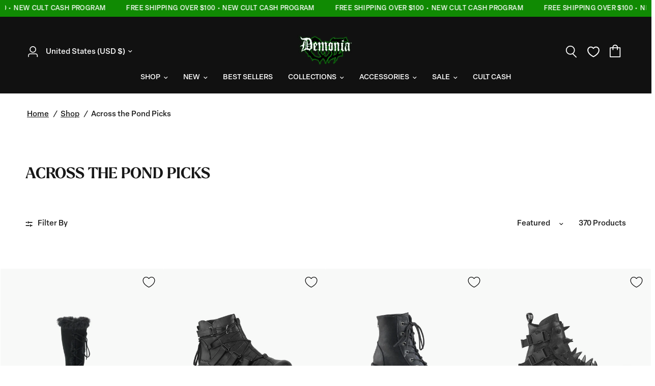

--- FILE ---
content_type: text/html; charset=utf-8
request_url: https://demoniacult.com/collections/across-the-pond-picks
body_size: 57497
content:
<!doctype html><html class="no-js" lang="en" dir="ltr">
<head>
    <!-- Google Consent Mode V2 Consentmo -->
    <script>
  window.consentmo_gcm_initial_state = "";
  window.consentmo_gcm_state = "0";
  window.consentmo_gcm_security_storage = "strict";
  window.consentmo_gcm_ad_storage = "marketing";
  window.consentmo_gcm_analytics_storage = "analytics";
  window.consentmo_gcm_functionality_storage = "functionality";
  window.consentmo_gcm_personalization_storage = "functionality";
  window.consentmo_gcm_ads_data_redaction = "true";
  window.consentmo_gcm_url_passthrough = "false";
  window.consentmo_gcm_data_layer_name = "dataLayer";
  
  // Google Consent Mode V2 integration script from Consentmo GDPR
  window.isenseRules = {};
  window.isenseRules.gcm = {
      gcmVersion: 2,
      integrationVersion: 3,
      customChanges: false,
      consentUpdated: false,
      initialState: 7,
      isCustomizationEnabled: false,
      adsDataRedaction: true,
      urlPassthrough: false,
      dataLayer: 'dataLayer',
      categories: { ad_personalization: "marketing", ad_storage: "marketing", ad_user_data: "marketing", analytics_storage: "analytics", functionality_storage: "functionality", personalization_storage: "functionality", security_storage: "strict"},
      storage: { ad_personalization: "false", ad_storage: "false", ad_user_data: "false", analytics_storage: "false", functionality_storage: "false", personalization_storage: "false", security_storage: "false", wait_for_update: 2000 }
  };
  if(window.consentmo_gcm_state !== null && window.consentmo_gcm_state !== "" && window.consentmo_gcm_state !== "0") {
    window.isenseRules.gcm.isCustomizationEnabled = true;
    window.isenseRules.gcm.initialState = window.consentmo_gcm_initial_state === null || window.consentmo_gcm_initial_state.trim() === "" ? window.isenseRules.gcm.initialState : window.consentmo_gcm_initial_state;
    window.isenseRules.gcm.categories.ad_storage = window.consentmo_gcm_ad_storage === null || window.consentmo_gcm_ad_storage.trim() === "" ? window.isenseRules.gcm.categories.ad_storage : window.consentmo_gcm_ad_storage;
    window.isenseRules.gcm.categories.ad_user_data = window.consentmo_gcm_ad_storage === null || window.consentmo_gcm_ad_storage.trim() === "" ? window.isenseRules.gcm.categories.ad_user_data : window.consentmo_gcm_ad_storage;
    window.isenseRules.gcm.categories.ad_personalization = window.consentmo_gcm_ad_storage === null || window.consentmo_gcm_ad_storage.trim() === "" ? window.isenseRules.gcm.categories.ad_personalization : window.consentmo_gcm_ad_storage;
    window.isenseRules.gcm.categories.analytics_storage = window.consentmo_gcm_analytics_storage === null || window.consentmo_gcm_analytics_storage.trim() === "" ? window.isenseRules.gcm.categories.analytics_storage : window.consentmo_gcm_analytics_storage;
    window.isenseRules.gcm.categories.functionality_storage = window.consentmo_gcm_functionality_storage === null || window.consentmo_gcm_functionality_storage.trim() === "" ? window.isenseRules.gcm.categories.functionality_storage : window.consentmo_gcm_functionality_storage;
    window.isenseRules.gcm.categories.personalization_storage = window.consentmo_gcm_personalization_storage === null || window.consentmo_gcm_personalization_storage.trim() === "" ? window.isenseRules.gcm.categories.personalization_storage : window.consentmo_gcm_personalization_storage;
    window.isenseRules.gcm.categories.security_storage = window.consentmo_gcm_security_storage === null || window.consentmo_gcm_security_storage.trim() === "" ? window.isenseRules.gcm.categories.security_storage : window.consentmo_gcm_security_storage;
    window.isenseRules.gcm.urlPassthrough = window.consentmo_gcm_url_passthrough === null || window.consentmo_gcm_url_passthrough.trim() === "" ? window.isenseRules.gcm.urlPassthrough : window.consentmo_gcm_url_passthrough;
    window.isenseRules.gcm.adsDataRedaction = window.consentmo_gcm_ads_data_redaction === null || window.consentmo_gcm_ads_data_redaction.trim() === "" ? window.isenseRules.gcm.adsDataRedaction : window.consentmo_gcm_ads_data_redaction;
    window.isenseRules.gcm.dataLayer = window.consentmo_gcm_data_layer_name === null || window.consentmo_gcm_data_layer_name.trim() === "" ? window.isenseRules.gcm.dataLayer : window.consentmo_gcm_data_layer_name;
  }
  window.isenseRules.initializeGcm = function (rules) {
    if(window.isenseRules.gcm.isCustomizationEnabled) {
      rules.initialState = window.isenseRules.gcm.initialState;
      rules.urlPassthrough = window.isenseRules.gcm.urlPassthrough === true || window.isenseRules.gcm.urlPassthrough === 'true';
      rules.adsDataRedaction = window.isenseRules.gcm.adsDataRedaction === true || window.isenseRules.gcm.adsDataRedaction === 'true';
    }
    
    let initialState = parseInt(rules.initialState);
    let marketingBlocked = initialState === 0 || initialState === 2 || initialState === 5 || initialState === 7;
    let analyticsBlocked = initialState === 0 || initialState === 3 || initialState === 6 || initialState === 7;
    let functionalityBlocked = initialState === 4 || initialState === 5 || initialState === 6 || initialState === 7;

    let gdprCache = localStorage.getItem('gdprCache') ? JSON.parse(localStorage.getItem('gdprCache')) : null;
    if (gdprCache && typeof gdprCache.updatedPreferences !== "undefined") {
      let updatedPreferences = gdprCache.updatedPreferences;
      marketingBlocked = parseInt(updatedPreferences.indexOf('marketing')) > -1;
      analyticsBlocked = parseInt(updatedPreferences.indexOf('analytics')) > -1;
      functionalityBlocked = parseInt(updatedPreferences.indexOf('functionality')) > -1;
    }

    Object.entries(rules.categories).forEach(category => {
      if(rules.storage.hasOwnProperty(category[0])) {
        switch(category[1]) {
          case 'strict':
            rules.storage[category[0]] = "granted";
            break;
          case 'marketing':
            rules.storage[category[0]] = marketingBlocked ? "denied" : "granted";
            break;
          case 'analytics':
            rules.storage[category[0]] = analyticsBlocked ? "denied" : "granted";
            break;
          case 'functionality':
            rules.storage[category[0]] = functionalityBlocked ? "denied" : "granted";
            break;
        }
      }
    });
    rules.consentUpdated = true;
    isenseRules.gcm = rules;
  }

  // Google Consent Mode - initialization start
  window.isenseRules.initializeGcm({
    ...window.isenseRules.gcm,
    adsDataRedaction: true,
    urlPassthrough: false,
    initialState: 7
  });

  /*
  * initialState acceptable values:
  * 0 - Set both ad_storage and analytics_storage to denied
  * 1 - Set all categories to granted
  * 2 - Set only ad_storage to denied
  * 3 - Set only analytics_storage to denied
  * 4 - Set only functionality_storage to denied
  * 5 - Set both ad_storage and functionality_storage to denied
  * 6 - Set both analytics_storage and functionality_storage to denied
  * 7 - Set all categories to denied
  */

  window[window.isenseRules.gcm.dataLayer] = window[window.isenseRules.gcm.dataLayer] || [];
  function gtag() { window[window.isenseRules.gcm.dataLayer].push(arguments); }
  gtag("consent", "default", isenseRules.gcm.storage);
  isenseRules.gcm.adsDataRedaction && gtag("set", "ads_data_redaction", isenseRules.gcm.adsDataRedaction);
  isenseRules.gcm.urlPassthrough && gtag("set", "url_passthrough", isenseRules.gcm.urlPassthrough);
</script>
    <meta charset="utf-8">
	<meta http-equiv="X-UA-Compatible" content="IE=edge,chrome=1">
	<meta name="viewport" content="width=device-width, initial-scale=1, maximum-scale=5, viewport-fit=cover">
	<meta name="theme-color" content="#ffffff">
    <meta name="facebook-domain-verification" content="xzgab1pvngkun1sgkq8alox26evv3p" />
	<link rel="canonical" href="https://demoniacult.com/collections/across-the-pond-picks">
	<link rel="preconnect" href="https://cdn.shopify.com" crossorigin>
	<link rel="preload" as="style" href="//demoniacult.com/cdn/shop/t/105/assets/app.css?v=70171396799575766591767200540">

<link rel="preload" as="image" href="//demoniacult.com/cdn/shop/products/camel-311-bsue_d514108e-f2ef-4e4b-8daa-44ac2fd9b95e_20x20_crop_center.jpg?v=1633036473" imagesrcset="//demoniacult.com/cdn/shop/products/camel-311-bsue_d514108e-f2ef-4e4b-8daa-44ac2fd9b95e_375x375_crop_center.jpg?v=1633036473 375w,//demoniacult.com/cdn/shop/products/camel-311-bsue_d514108e-f2ef-4e4b-8daa-44ac2fd9b95e_1200x1200_crop_center.jpg?v=1633036473 1200w" imagesizes="auto">


<link href="//demoniacult.com/cdn/shop/t/105/assets/vendor.min.js?v=157477036952821991051767200540" as="script" rel="preload">
<link href="//demoniacult.com/cdn/shop/t/105/assets/app.js?v=155189941953346551881767200540" as="script" rel="preload">
<link href="//demoniacult.com/cdn/shop/t/105/assets/slideshow.js?v=23137975258685966331767200540" as="script" rel="preload">

<script>
window.lazySizesConfig = window.lazySizesConfig || {};
window.lazySizesConfig.expand = 250;
window.lazySizesConfig.loadMode = 1;
window.lazySizesConfig.loadHidden = false;
</script>


    <!-- Google Consent Mode V2 Consentmo -->
    <script>
  window.consentmo_gcm_initial_state = "";
  window.consentmo_gcm_state = "0";
  window.consentmo_gcm_security_storage = "strict";
  window.consentmo_gcm_ad_storage = "marketing";
  window.consentmo_gcm_analytics_storage = "analytics";
  window.consentmo_gcm_functionality_storage = "functionality";
  window.consentmo_gcm_personalization_storage = "functionality";
  window.consentmo_gcm_ads_data_redaction = "true";
  window.consentmo_gcm_url_passthrough = "false";
  window.consentmo_gcm_data_layer_name = "dataLayer";
  
  // Google Consent Mode V2 integration script from Consentmo GDPR
  window.isenseRules = {};
  window.isenseRules.gcm = {
      gcmVersion: 2,
      integrationVersion: 3,
      customChanges: false,
      consentUpdated: false,
      initialState: 7,
      isCustomizationEnabled: false,
      adsDataRedaction: true,
      urlPassthrough: false,
      dataLayer: 'dataLayer',
      categories: { ad_personalization: "marketing", ad_storage: "marketing", ad_user_data: "marketing", analytics_storage: "analytics", functionality_storage: "functionality", personalization_storage: "functionality", security_storage: "strict"},
      storage: { ad_personalization: "false", ad_storage: "false", ad_user_data: "false", analytics_storage: "false", functionality_storage: "false", personalization_storage: "false", security_storage: "false", wait_for_update: 2000 }
  };
  if(window.consentmo_gcm_state !== null && window.consentmo_gcm_state !== "" && window.consentmo_gcm_state !== "0") {
    window.isenseRules.gcm.isCustomizationEnabled = true;
    window.isenseRules.gcm.initialState = window.consentmo_gcm_initial_state === null || window.consentmo_gcm_initial_state.trim() === "" ? window.isenseRules.gcm.initialState : window.consentmo_gcm_initial_state;
    window.isenseRules.gcm.categories.ad_storage = window.consentmo_gcm_ad_storage === null || window.consentmo_gcm_ad_storage.trim() === "" ? window.isenseRules.gcm.categories.ad_storage : window.consentmo_gcm_ad_storage;
    window.isenseRules.gcm.categories.ad_user_data = window.consentmo_gcm_ad_storage === null || window.consentmo_gcm_ad_storage.trim() === "" ? window.isenseRules.gcm.categories.ad_user_data : window.consentmo_gcm_ad_storage;
    window.isenseRules.gcm.categories.ad_personalization = window.consentmo_gcm_ad_storage === null || window.consentmo_gcm_ad_storage.trim() === "" ? window.isenseRules.gcm.categories.ad_personalization : window.consentmo_gcm_ad_storage;
    window.isenseRules.gcm.categories.analytics_storage = window.consentmo_gcm_analytics_storage === null || window.consentmo_gcm_analytics_storage.trim() === "" ? window.isenseRules.gcm.categories.analytics_storage : window.consentmo_gcm_analytics_storage;
    window.isenseRules.gcm.categories.functionality_storage = window.consentmo_gcm_functionality_storage === null || window.consentmo_gcm_functionality_storage.trim() === "" ? window.isenseRules.gcm.categories.functionality_storage : window.consentmo_gcm_functionality_storage;
    window.isenseRules.gcm.categories.personalization_storage = window.consentmo_gcm_personalization_storage === null || window.consentmo_gcm_personalization_storage.trim() === "" ? window.isenseRules.gcm.categories.personalization_storage : window.consentmo_gcm_personalization_storage;
    window.isenseRules.gcm.categories.security_storage = window.consentmo_gcm_security_storage === null || window.consentmo_gcm_security_storage.trim() === "" ? window.isenseRules.gcm.categories.security_storage : window.consentmo_gcm_security_storage;
    window.isenseRules.gcm.urlPassthrough = window.consentmo_gcm_url_passthrough === null || window.consentmo_gcm_url_passthrough.trim() === "" ? window.isenseRules.gcm.urlPassthrough : window.consentmo_gcm_url_passthrough;
    window.isenseRules.gcm.adsDataRedaction = window.consentmo_gcm_ads_data_redaction === null || window.consentmo_gcm_ads_data_redaction.trim() === "" ? window.isenseRules.gcm.adsDataRedaction : window.consentmo_gcm_ads_data_redaction;
    window.isenseRules.gcm.dataLayer = window.consentmo_gcm_data_layer_name === null || window.consentmo_gcm_data_layer_name.trim() === "" ? window.isenseRules.gcm.dataLayer : window.consentmo_gcm_data_layer_name;
  }
  window.isenseRules.initializeGcm = function (rules) {
    if(window.isenseRules.gcm.isCustomizationEnabled) {
      rules.initialState = window.isenseRules.gcm.initialState;
      rules.urlPassthrough = window.isenseRules.gcm.urlPassthrough === true || window.isenseRules.gcm.urlPassthrough === 'true';
      rules.adsDataRedaction = window.isenseRules.gcm.adsDataRedaction === true || window.isenseRules.gcm.adsDataRedaction === 'true';
    }
    
    let initialState = parseInt(rules.initialState);
    let marketingBlocked = initialState === 0 || initialState === 2 || initialState === 5 || initialState === 7;
    let analyticsBlocked = initialState === 0 || initialState === 3 || initialState === 6 || initialState === 7;
    let functionalityBlocked = initialState === 4 || initialState === 5 || initialState === 6 || initialState === 7;

    let gdprCache = localStorage.getItem('gdprCache') ? JSON.parse(localStorage.getItem('gdprCache')) : null;
    if (gdprCache && typeof gdprCache.updatedPreferences !== "undefined") {
      let updatedPreferences = gdprCache.updatedPreferences;
      marketingBlocked = parseInt(updatedPreferences.indexOf('marketing')) > -1;
      analyticsBlocked = parseInt(updatedPreferences.indexOf('analytics')) > -1;
      functionalityBlocked = parseInt(updatedPreferences.indexOf('functionality')) > -1;
    }

    Object.entries(rules.categories).forEach(category => {
      if(rules.storage.hasOwnProperty(category[0])) {
        switch(category[1]) {
          case 'strict':
            rules.storage[category[0]] = "granted";
            break;
          case 'marketing':
            rules.storage[category[0]] = marketingBlocked ? "denied" : "granted";
            break;
          case 'analytics':
            rules.storage[category[0]] = analyticsBlocked ? "denied" : "granted";
            break;
          case 'functionality':
            rules.storage[category[0]] = functionalityBlocked ? "denied" : "granted";
            break;
        }
      }
    });
    rules.consentUpdated = true;
    isenseRules.gcm = rules;
  }

  // Google Consent Mode - initialization start
  window.isenseRules.initializeGcm({
    ...window.isenseRules.gcm,
    adsDataRedaction: true,
    urlPassthrough: false,
    initialState: 7
  });

  /*
  * initialState acceptable values:
  * 0 - Set both ad_storage and analytics_storage to denied
  * 1 - Set all categories to granted
  * 2 - Set only ad_storage to denied
  * 3 - Set only analytics_storage to denied
  * 4 - Set only functionality_storage to denied
  * 5 - Set both ad_storage and functionality_storage to denied
  * 6 - Set both analytics_storage and functionality_storage to denied
  * 7 - Set all categories to denied
  */

  window[window.isenseRules.gcm.dataLayer] = window[window.isenseRules.gcm.dataLayer] || [];
  function gtag() { window[window.isenseRules.gcm.dataLayer].push(arguments); }
  gtag("consent", "default", isenseRules.gcm.storage);
  isenseRules.gcm.adsDataRedaction && gtag("set", "ads_data_redaction", isenseRules.gcm.adsDataRedaction);
  isenseRules.gcm.urlPassthrough && gtag("set", "url_passthrough", isenseRules.gcm.urlPassthrough);
</script>

    <!-- Google Tag Manager -->
    <script>(function(w,d,s,l,i){w[l]=w[l]||[];w[l].push({'gtm.start':
    new Date().getTime(),event:'gtm.js'});var f=d.getElementsByTagName(s)[0],
    j=d.createElement(s),dl=l!='dataLayer'?'&l='+l:'';j.async=true;j.src=
    'https://www.googletagmanager.com/gtm.js?id='+i+dl;f.parentNode.insertBefore(j,f);
    })(window,document,'script','dataLayer','GTM-PSSRR56');</script>
    <!-- End Google Tag Manager -->

    <script type="text/javascript">
      (function(c,l,a,r,i,t,y){
          c[a]=c[a]||function(){(c[a].q=c[a].q||[]).push(arguments)};
          t=l.createElement(r);t.async=1;t.src="https://www.clarity.ms/tag/"+i;
          y=l.getElementsByTagName(r)[0];y.parentNode.insertBefore(t,y);
      })(window, document, "clarity", "script", "nbgnvifb7x");
    </script>


	<link rel="icon" type="image/png" href="//demoniacult.com/cdn/shop/files/favicon_1.png?crop=center&height=32&v=1698791554&width=32">

	<title>
	Across the Pond Picks &ndash; Demonia Cult
	</title>

	
<link rel="preconnect" href="https://fonts.shopifycdn.com" crossorigin>

<meta property="og:site_name" content="Demonia Cult">
<meta property="og:url" content="https://demoniacult.com/collections/across-the-pond-picks">
<meta property="og:title" content="Across the Pond Picks">
<meta property="og:type" content="product.group">
<meta property="og:description" content="The official retailer for Demonia shoes.
Check out the premium collection of shoes from the iconic alternative fashion brand Demonia - Defining Alternative Footwear"><meta property="og:image" content="http://demoniacult.com/cdn/shop/files/dc_trans_500w.png?v=1721665352">
  <meta property="og:image:secure_url" content="https://demoniacult.com/cdn/shop/files/dc_trans_500w.png?v=1721665352">
  <meta property="og:image:width" content="984">
  <meta property="og:image:height" content="512"><meta name="twitter:card" content="summary_large_image">
<meta name="twitter:title" content="Across the Pond Picks">
<meta name="twitter:description" content="The official retailer for Demonia shoes.
Check out the premium collection of shoes from the iconic alternative fashion brand Demonia - Defining Alternative Footwear">


	
	<link rel="stylesheet" href="https://use.typekit.net/ltf8kod.css">
	
	<link href="//demoniacult.com/cdn/shop/t/105/assets/app.css?v=70171396799575766591767200540" rel="stylesheet" type="text/css" media="all" />
	<link href="//demoniacult.com/cdn/shop/t/105/assets/cs-app.css?v=105990206776277647241767200540" rel="stylesheet" type="text/css" media="all" />
    <link href="//demoniacult.com/cdn/shop/t/105/assets/cs-cart.css?v=12849231803097270021767200540" rel="stylesheet" type="text/css" media="all" />
	<link href="//demoniacult.com/cdn/shop/t/105/assets/mega-menu-slider.css?v=96758077436047278261767200540" rel="stylesheet" type="text/css" media="all" />

	<style data-shopify>
	@font-face {
  font-family: "DM Sans";
  font-weight: 500;
  font-style: normal;
  font-display: swap;
  src: url("//demoniacult.com/cdn/fonts/dm_sans/dmsans_n5.8a0f1984c77eb7186ceb87c4da2173ff65eb012e.woff2") format("woff2"),
       url("//demoniacult.com/cdn/fonts/dm_sans/dmsans_n5.9ad2e755a89e15b3d6c53259daad5fc9609888e6.woff") format("woff");
}

@font-face {
  font-family: "DM Sans";
  font-weight: 500;
  font-style: normal;
  font-display: swap;
  src: url("//demoniacult.com/cdn/fonts/dm_sans/dmsans_n5.8a0f1984c77eb7186ceb87c4da2173ff65eb012e.woff2") format("woff2"),
       url("//demoniacult.com/cdn/fonts/dm_sans/dmsans_n5.9ad2e755a89e15b3d6c53259daad5fc9609888e6.woff") format("woff");
}

@font-face {
  font-family: "DM Sans";
  font-weight: 600;
  font-style: normal;
  font-display: swap;
  src: url("//demoniacult.com/cdn/fonts/dm_sans/dmsans_n6.70a2453ea926d613c6a2f89af05180d14b3a7c96.woff2") format("woff2"),
       url("//demoniacult.com/cdn/fonts/dm_sans/dmsans_n6.355605667bef215872257574b57fc097044f7e20.woff") format("woff");
}

@font-face {
  font-family: "DM Sans";
  font-weight: 500;
  font-style: italic;
  font-display: swap;
  src: url("//demoniacult.com/cdn/fonts/dm_sans/dmsans_i5.8654104650c013677e3def7db9b31bfbaa34e59a.woff2") format("woff2"),
       url("//demoniacult.com/cdn/fonts/dm_sans/dmsans_i5.a0dc844d8a75a4232f255fc600ad5a295572bed9.woff") format("woff");
}

@font-face {
  font-family: "DM Sans";
  font-weight: 600;
  font-style: italic;
  font-display: swap;
  src: url("//demoniacult.com/cdn/fonts/dm_sans/dmsans_i6.b7d5b35c5f29523529e1bf4a3d0de71a44a277b6.woff2") format("woff2"),
       url("//demoniacult.com/cdn/fonts/dm_sans/dmsans_i6.9b760cc5bdd17b4de2c70249ba49bd707f27a31b.woff") format("woff");
}


		@font-face {
  font-family: Fraunces;
  font-weight: 400;
  font-style: normal;
  font-display: swap;
  src: url("//demoniacult.com/cdn/fonts/fraunces/fraunces_n4.8e6986daad4907c36a536fb8d55aaf5318c974ca.woff2") format("woff2"),
       url("//demoniacult.com/cdn/fonts/fraunces/fraunces_n4.879060358fafcf2c4c4b6df76c608dc301ced93b.woff") format("woff");
}

@font-face {
  font-family: Fraunces;
  font-weight: 400;
  font-style: normal;
  font-display: swap;
  src: url("//demoniacult.com/cdn/fonts/fraunces/fraunces_n4.8e6986daad4907c36a536fb8d55aaf5318c974ca.woff2") format("woff2"),
       url("//demoniacult.com/cdn/fonts/fraunces/fraunces_n4.879060358fafcf2c4c4b6df76c608dc301ced93b.woff") format("woff");
}

h1,h2,h3,h4,h5,h6,
	.h1,.h2,.h3,.h4,.h5,.h6,
	.logolink.text-logo,
	.heading-font,
	.h1-xlarge,
	.h1-large,
	.customer-addresses .my-address .address-index {
		font-style: normal;
		font-weight: 700;
		font-family: "larken", Fraunces, serif;
	}
	body,
	.body-font,
	.thb-product-detail .product-title {
		font-style: normal;
		font-weight: 400;
		font-family: "elza-text", "DM Sans", sans-serif;
	}
	:root {
		--font-body-scale: 1.0;
		--font-body-line-height-scale: 1.0;
		--font-body-letter-spacing: 0.0em;
		--font-announcement-scale: 1.0;
		--font-heading-scale: 1.0;
		--font-heading-line-height-scale: 1.0;
		--font-heading-letter-spacing: 0.0em;
		--font-navigation-scale: 1.0;
		--font-product-title-scale: 1.0;
		--font-product-title-line-height-scale: 1.0;
		--button-letter-spacing: 0.04em;--bg-body: #ffffff;
			--bg-body-rgb: 255,255,255;
			--bg-body-darken: #f7f7f7;
			--payment-terms-background-color: #ffffff;--color-body: #181818;
		  --color-body-rgb: 24,24,24;--color-accent: #181818;
			--color-accent-rgb: 24,24,24;--color-border: #E2E2E2;--color-form-border: #dedede;--color-announcement-bar-text: #ffffff;--color-announcement-bar-bg: #108a03;--color-header-bg: #111111;
			--color-header-bg-rgb: 17,17,17;--color-header-text: #ffffff;
			--color-header-text-rgb: 255,255,255;--color-header-links: #ffffff;--color-header-links-hover: #108a03;--color-header-icons: #ffffff;--color-header-border: #111111;--solid-button-background: #181818;--solid-button-label: #ffffff;--outline-button-label: #000000;--color-price: #181818;--color-star: #FD9A52;--color-dots: #181818;--color-inventory-instock: #279A4B;--color-inventory-lowstock: #181818;--section-spacing-mobile: 50px;--section-spacing-desktop: 90px;--button-border-radius: 2px;--color-badge-text: #ffffff;--color-badge-sold-out: #000000;--color-badge-sale: #000000;--badge-corner-radius: 2px;--color-footer-text: #FFFFFF;
			--color-footer-text-rgb: 255,255,255;--color-footer-link: #FFFFFF;--color-footer-link-hover: #FFFFFF;--color-footer-border: #ffffff;
			--color-footer-border-rgb: 255,255,255;--color-footer-bg: #181818;}
</style>


	<script>
		window.theme = window.theme || {};
		theme = {
			settings: {
				money_with_currency_format:"\u003cspan class=money\u003e${{amount}}\u003c\/span\u003e",
				cart_drawer:true,
				product_id: false,
			},
			routes: {
				root_url: '/',
				cart_url: '/cart',
				cart_add_url: '/cart/add',
				search_url: '/search',
				cart_change_url: '/cart/change',
				cart_update_url: '/cart/update',
				predictive_search_url: '/search/suggest',
			},
			variantStrings: {
        addToCart: `Add to cart`,
        soldOut: `Out of stock`,
        unavailable: `Unavailable`,
      },
			strings: {
				requiresTerms: `You must agree with the terms and conditions of sales to check out`,
			}
		};
	</script>
	<script>window.performance && window.performance.mark && window.performance.mark('shopify.content_for_header.start');</script><meta name="google-site-verification" content="Rbpiw4wm_EIokZZjRKV1Lcjpz1FvRmq5zbti0O4Ye9s">
<meta name="facebook-domain-verification" content="xzgab1pvngkun1sgkq8alox26evv3p">
<meta id="shopify-digital-wallet" name="shopify-digital-wallet" content="/4595581041/digital_wallets/dialog">
<meta name="shopify-checkout-api-token" content="b4062c691e8e0f8e471fb789fa3f098d">
<meta id="in-context-paypal-metadata" data-shop-id="4595581041" data-venmo-supported="false" data-environment="production" data-locale="en_US" data-paypal-v4="true" data-currency="USD">
<link rel="alternate" type="application/atom+xml" title="Feed" href="/collections/across-the-pond-picks.atom" />
<link rel="next" href="/collections/across-the-pond-picks?page=2">
<link rel="alternate" type="application/json+oembed" href="https://demoniacult.com/collections/across-the-pond-picks.oembed">
<script async="async" src="/checkouts/internal/preloads.js?locale=en-US"></script>
<link rel="preconnect" href="https://shop.app" crossorigin="anonymous">
<script async="async" src="https://shop.app/checkouts/internal/preloads.js?locale=en-US&shop_id=4595581041" crossorigin="anonymous"></script>
<script id="apple-pay-shop-capabilities" type="application/json">{"shopId":4595581041,"countryCode":"US","currencyCode":"USD","merchantCapabilities":["supports3DS"],"merchantId":"gid:\/\/shopify\/Shop\/4595581041","merchantName":"Demonia Cult","requiredBillingContactFields":["postalAddress","email","phone"],"requiredShippingContactFields":["postalAddress","email","phone"],"shippingType":"shipping","supportedNetworks":["visa","masterCard","amex","discover","elo","jcb"],"total":{"type":"pending","label":"Demonia Cult","amount":"1.00"},"shopifyPaymentsEnabled":true,"supportsSubscriptions":true}</script>
<script id="shopify-features" type="application/json">{"accessToken":"b4062c691e8e0f8e471fb789fa3f098d","betas":["rich-media-storefront-analytics"],"domain":"demoniacult.com","predictiveSearch":true,"shopId":4595581041,"locale":"en"}</script>
<script>var Shopify = Shopify || {};
Shopify.shop = "demoniashoes.myshopify.com";
Shopify.locale = "en";
Shopify.currency = {"active":"USD","rate":"1.0"};
Shopify.country = "US";
Shopify.theme = {"name":"Main Theme - January","id":139152818289,"schema_name":"Reformation","schema_version":"1.6.2","theme_store_id":null,"role":"main"};
Shopify.theme.handle = "null";
Shopify.theme.style = {"id":null,"handle":null};
Shopify.cdnHost = "demoniacult.com/cdn";
Shopify.routes = Shopify.routes || {};
Shopify.routes.root = "/";</script>
<script type="module">!function(o){(o.Shopify=o.Shopify||{}).modules=!0}(window);</script>
<script>!function(o){function n(){var o=[];function n(){o.push(Array.prototype.slice.apply(arguments))}return n.q=o,n}var t=o.Shopify=o.Shopify||{};t.loadFeatures=n(),t.autoloadFeatures=n()}(window);</script>
<script>
  window.ShopifyPay = window.ShopifyPay || {};
  window.ShopifyPay.apiHost = "shop.app\/pay";
  window.ShopifyPay.redirectState = null;
</script>
<script id="shop-js-analytics" type="application/json">{"pageType":"collection"}</script>
<script defer="defer" async type="module" src="//demoniacult.com/cdn/shopifycloud/shop-js/modules/v2/client.init-shop-cart-sync_WVOgQShq.en.esm.js"></script>
<script defer="defer" async type="module" src="//demoniacult.com/cdn/shopifycloud/shop-js/modules/v2/chunk.common_C_13GLB1.esm.js"></script>
<script defer="defer" async type="module" src="//demoniacult.com/cdn/shopifycloud/shop-js/modules/v2/chunk.modal_CLfMGd0m.esm.js"></script>
<script type="module">
  await import("//demoniacult.com/cdn/shopifycloud/shop-js/modules/v2/client.init-shop-cart-sync_WVOgQShq.en.esm.js");
await import("//demoniacult.com/cdn/shopifycloud/shop-js/modules/v2/chunk.common_C_13GLB1.esm.js");
await import("//demoniacult.com/cdn/shopifycloud/shop-js/modules/v2/chunk.modal_CLfMGd0m.esm.js");

  window.Shopify.SignInWithShop?.initShopCartSync?.({"fedCMEnabled":true,"windoidEnabled":true});

</script>
<script>
  window.Shopify = window.Shopify || {};
  if (!window.Shopify.featureAssets) window.Shopify.featureAssets = {};
  window.Shopify.featureAssets['shop-js'] = {"shop-cart-sync":["modules/v2/client.shop-cart-sync_DuR37GeY.en.esm.js","modules/v2/chunk.common_C_13GLB1.esm.js","modules/v2/chunk.modal_CLfMGd0m.esm.js"],"init-fed-cm":["modules/v2/client.init-fed-cm_BucUoe6W.en.esm.js","modules/v2/chunk.common_C_13GLB1.esm.js","modules/v2/chunk.modal_CLfMGd0m.esm.js"],"shop-toast-manager":["modules/v2/client.shop-toast-manager_B0JfrpKj.en.esm.js","modules/v2/chunk.common_C_13GLB1.esm.js","modules/v2/chunk.modal_CLfMGd0m.esm.js"],"init-shop-cart-sync":["modules/v2/client.init-shop-cart-sync_WVOgQShq.en.esm.js","modules/v2/chunk.common_C_13GLB1.esm.js","modules/v2/chunk.modal_CLfMGd0m.esm.js"],"shop-button":["modules/v2/client.shop-button_B_U3bv27.en.esm.js","modules/v2/chunk.common_C_13GLB1.esm.js","modules/v2/chunk.modal_CLfMGd0m.esm.js"],"init-windoid":["modules/v2/client.init-windoid_DuP9q_di.en.esm.js","modules/v2/chunk.common_C_13GLB1.esm.js","modules/v2/chunk.modal_CLfMGd0m.esm.js"],"shop-cash-offers":["modules/v2/client.shop-cash-offers_BmULhtno.en.esm.js","modules/v2/chunk.common_C_13GLB1.esm.js","modules/v2/chunk.modal_CLfMGd0m.esm.js"],"pay-button":["modules/v2/client.pay-button_CrPSEbOK.en.esm.js","modules/v2/chunk.common_C_13GLB1.esm.js","modules/v2/chunk.modal_CLfMGd0m.esm.js"],"init-customer-accounts":["modules/v2/client.init-customer-accounts_jNk9cPYQ.en.esm.js","modules/v2/client.shop-login-button_DJ5ldayH.en.esm.js","modules/v2/chunk.common_C_13GLB1.esm.js","modules/v2/chunk.modal_CLfMGd0m.esm.js"],"avatar":["modules/v2/client.avatar_BTnouDA3.en.esm.js"],"checkout-modal":["modules/v2/client.checkout-modal_pBPyh9w8.en.esm.js","modules/v2/chunk.common_C_13GLB1.esm.js","modules/v2/chunk.modal_CLfMGd0m.esm.js"],"init-shop-for-new-customer-accounts":["modules/v2/client.init-shop-for-new-customer-accounts_BUoCy7a5.en.esm.js","modules/v2/client.shop-login-button_DJ5ldayH.en.esm.js","modules/v2/chunk.common_C_13GLB1.esm.js","modules/v2/chunk.modal_CLfMGd0m.esm.js"],"init-customer-accounts-sign-up":["modules/v2/client.init-customer-accounts-sign-up_CnczCz9H.en.esm.js","modules/v2/client.shop-login-button_DJ5ldayH.en.esm.js","modules/v2/chunk.common_C_13GLB1.esm.js","modules/v2/chunk.modal_CLfMGd0m.esm.js"],"init-shop-email-lookup-coordinator":["modules/v2/client.init-shop-email-lookup-coordinator_CzjY5t9o.en.esm.js","modules/v2/chunk.common_C_13GLB1.esm.js","modules/v2/chunk.modal_CLfMGd0m.esm.js"],"shop-follow-button":["modules/v2/client.shop-follow-button_CsYC63q7.en.esm.js","modules/v2/chunk.common_C_13GLB1.esm.js","modules/v2/chunk.modal_CLfMGd0m.esm.js"],"shop-login-button":["modules/v2/client.shop-login-button_DJ5ldayH.en.esm.js","modules/v2/chunk.common_C_13GLB1.esm.js","modules/v2/chunk.modal_CLfMGd0m.esm.js"],"shop-login":["modules/v2/client.shop-login_B9ccPdmx.en.esm.js","modules/v2/chunk.common_C_13GLB1.esm.js","modules/v2/chunk.modal_CLfMGd0m.esm.js"],"lead-capture":["modules/v2/client.lead-capture_D0K_KgYb.en.esm.js","modules/v2/chunk.common_C_13GLB1.esm.js","modules/v2/chunk.modal_CLfMGd0m.esm.js"],"payment-terms":["modules/v2/client.payment-terms_BWmiNN46.en.esm.js","modules/v2/chunk.common_C_13GLB1.esm.js","modules/v2/chunk.modal_CLfMGd0m.esm.js"]};
</script>
<script>(function() {
  var isLoaded = false;
  function asyncLoad() {
    if (isLoaded) return;
    isLoaded = true;
    var urls = ["https:\/\/shopify.covet.pics\/covet-pics-widget-inject.js?shop=demoniashoes.myshopify.com","https:\/\/accessibly.app\/public\/widget\/run.js?shop=demoniashoes.myshopify.com","https:\/\/gdprcdn.b-cdn.net\/js\/gdpr_cookie_consent.min.js?shop=demoniashoes.myshopify.com","https:\/\/shopify-widget.route.com\/shopify.widget.js?shop=demoniashoes.myshopify.com","https:\/\/crossborder-integration.global-e.com\/resources\/js\/app?shop=demoniashoes.myshopify.com","\/\/cdn.shopify.com\/proxy\/199613c8277d6028420915057cce0a2824556a3234f08ae5fb132c9b56bec894\/web.global-e.com\/merchant\/storefrontattributes?merchantid=10001445\u0026shop=demoniashoes.myshopify.com\u0026sp-cache-control=cHVibGljLCBtYXgtYWdlPTkwMA","https:\/\/d18eg7dreypte5.cloudfront.net\/browse-abandonment\/smsbump_timer.js?shop=demoniashoes.myshopify.com","https:\/\/ecommplugins-scripts.trustpilot.com\/v2.1\/js\/header.min.js?settings=eyJrZXkiOiI1ZkFpTWNIem9sVXhzQXVDIiwicyI6Im5vbmUifQ==\u0026v=2.5\u0026shop=demoniashoes.myshopify.com","https:\/\/ecommplugins-scripts.trustpilot.com\/v2.1\/js\/success.min.js?settings=eyJrZXkiOiI1ZkFpTWNIem9sVXhzQXVDIiwicyI6Im5vbmUiLCJ0IjpbIm9yZGVycy9mdWxmaWxsZWQiXSwidiI6IiIsImEiOiIifQ==\u0026shop=demoniashoes.myshopify.com","https:\/\/ecommplugins-trustboxsettings.trustpilot.com\/demoniashoes.myshopify.com.js?settings=1743465120181\u0026shop=demoniashoes.myshopify.com","https:\/\/cdn.attn.tv\/demoniacult\/dtag.js?shop=demoniashoes.myshopify.com"];
    for (var i = 0; i < urls.length; i++) {
      var s = document.createElement('script');
      s.type = 'text/javascript';
      s.async = true;
      s.src = urls[i];
      var x = document.getElementsByTagName('script')[0];
      x.parentNode.insertBefore(s, x);
    }
  };
  if(window.attachEvent) {
    window.attachEvent('onload', asyncLoad);
  } else {
    window.addEventListener('load', asyncLoad, false);
  }
})();</script>
<script id="__st">var __st={"a":4595581041,"offset":-28800,"reqid":"388fb45d-f97d-4471-a7a2-64d818dc8a1b-1769597790","pageurl":"demoniacult.com\/collections\/across-the-pond-picks","u":"aa1ff4765837","p":"collection","rtyp":"collection","rid":276318388337};</script>
<script>window.ShopifyPaypalV4VisibilityTracking = true;</script>
<script id="captcha-bootstrap">!function(){'use strict';const t='contact',e='account',n='new_comment',o=[[t,t],['blogs',n],['comments',n],[t,'customer']],c=[[e,'customer_login'],[e,'guest_login'],[e,'recover_customer_password'],[e,'create_customer']],r=t=>t.map((([t,e])=>`form[action*='/${t}']:not([data-nocaptcha='true']) input[name='form_type'][value='${e}']`)).join(','),a=t=>()=>t?[...document.querySelectorAll(t)].map((t=>t.form)):[];function s(){const t=[...o],e=r(t);return a(e)}const i='password',u='form_key',d=['recaptcha-v3-token','g-recaptcha-response','h-captcha-response',i],f=()=>{try{return window.sessionStorage}catch{return}},m='__shopify_v',_=t=>t.elements[u];function p(t,e,n=!1){try{const o=window.sessionStorage,c=JSON.parse(o.getItem(e)),{data:r}=function(t){const{data:e,action:n}=t;return t[m]||n?{data:e,action:n}:{data:t,action:n}}(c);for(const[e,n]of Object.entries(r))t.elements[e]&&(t.elements[e].value=n);n&&o.removeItem(e)}catch(o){console.error('form repopulation failed',{error:o})}}const l='form_type',E='cptcha';function T(t){t.dataset[E]=!0}const w=window,h=w.document,L='Shopify',v='ce_forms',y='captcha';let A=!1;((t,e)=>{const n=(g='f06e6c50-85a8-45c8-87d0-21a2b65856fe',I='https://cdn.shopify.com/shopifycloud/storefront-forms-hcaptcha/ce_storefront_forms_captcha_hcaptcha.v1.5.2.iife.js',D={infoText:'Protected by hCaptcha',privacyText:'Privacy',termsText:'Terms'},(t,e,n)=>{const o=w[L][v],c=o.bindForm;if(c)return c(t,g,e,D).then(n);var r;o.q.push([[t,g,e,D],n]),r=I,A||(h.body.append(Object.assign(h.createElement('script'),{id:'captcha-provider',async:!0,src:r})),A=!0)});var g,I,D;w[L]=w[L]||{},w[L][v]=w[L][v]||{},w[L][v].q=[],w[L][y]=w[L][y]||{},w[L][y].protect=function(t,e){n(t,void 0,e),T(t)},Object.freeze(w[L][y]),function(t,e,n,w,h,L){const[v,y,A,g]=function(t,e,n){const i=e?o:[],u=t?c:[],d=[...i,...u],f=r(d),m=r(i),_=r(d.filter((([t,e])=>n.includes(e))));return[a(f),a(m),a(_),s()]}(w,h,L),I=t=>{const e=t.target;return e instanceof HTMLFormElement?e:e&&e.form},D=t=>v().includes(t);t.addEventListener('submit',(t=>{const e=I(t);if(!e)return;const n=D(e)&&!e.dataset.hcaptchaBound&&!e.dataset.recaptchaBound,o=_(e),c=g().includes(e)&&(!o||!o.value);(n||c)&&t.preventDefault(),c&&!n&&(function(t){try{if(!f())return;!function(t){const e=f();if(!e)return;const n=_(t);if(!n)return;const o=n.value;o&&e.removeItem(o)}(t);const e=Array.from(Array(32),(()=>Math.random().toString(36)[2])).join('');!function(t,e){_(t)||t.append(Object.assign(document.createElement('input'),{type:'hidden',name:u})),t.elements[u].value=e}(t,e),function(t,e){const n=f();if(!n)return;const o=[...t.querySelectorAll(`input[type='${i}']`)].map((({name:t})=>t)),c=[...d,...o],r={};for(const[a,s]of new FormData(t).entries())c.includes(a)||(r[a]=s);n.setItem(e,JSON.stringify({[m]:1,action:t.action,data:r}))}(t,e)}catch(e){console.error('failed to persist form',e)}}(e),e.submit())}));const S=(t,e)=>{t&&!t.dataset[E]&&(n(t,e.some((e=>e===t))),T(t))};for(const o of['focusin','change'])t.addEventListener(o,(t=>{const e=I(t);D(e)&&S(e,y())}));const B=e.get('form_key'),M=e.get(l),P=B&&M;t.addEventListener('DOMContentLoaded',(()=>{const t=y();if(P)for(const e of t)e.elements[l].value===M&&p(e,B);[...new Set([...A(),...v().filter((t=>'true'===t.dataset.shopifyCaptcha))])].forEach((e=>S(e,t)))}))}(h,new URLSearchParams(w.location.search),n,t,e,['guest_login'])})(!0,!0)}();</script>
<script integrity="sha256-4kQ18oKyAcykRKYeNunJcIwy7WH5gtpwJnB7kiuLZ1E=" data-source-attribution="shopify.loadfeatures" defer="defer" src="//demoniacult.com/cdn/shopifycloud/storefront/assets/storefront/load_feature-a0a9edcb.js" crossorigin="anonymous"></script>
<script crossorigin="anonymous" defer="defer" src="//demoniacult.com/cdn/shopifycloud/storefront/assets/shopify_pay/storefront-65b4c6d7.js?v=20250812"></script>
<script data-source-attribution="shopify.dynamic_checkout.dynamic.init">var Shopify=Shopify||{};Shopify.PaymentButton=Shopify.PaymentButton||{isStorefrontPortableWallets:!0,init:function(){window.Shopify.PaymentButton.init=function(){};var t=document.createElement("script");t.src="https://demoniacult.com/cdn/shopifycloud/portable-wallets/latest/portable-wallets.en.js",t.type="module",document.head.appendChild(t)}};
</script>
<script data-source-attribution="shopify.dynamic_checkout.buyer_consent">
  function portableWalletsHideBuyerConsent(e){var t=document.getElementById("shopify-buyer-consent"),n=document.getElementById("shopify-subscription-policy-button");t&&n&&(t.classList.add("hidden"),t.setAttribute("aria-hidden","true"),n.removeEventListener("click",e))}function portableWalletsShowBuyerConsent(e){var t=document.getElementById("shopify-buyer-consent"),n=document.getElementById("shopify-subscription-policy-button");t&&n&&(t.classList.remove("hidden"),t.removeAttribute("aria-hidden"),n.addEventListener("click",e))}window.Shopify?.PaymentButton&&(window.Shopify.PaymentButton.hideBuyerConsent=portableWalletsHideBuyerConsent,window.Shopify.PaymentButton.showBuyerConsent=portableWalletsShowBuyerConsent);
</script>
<script data-source-attribution="shopify.dynamic_checkout.cart.bootstrap">document.addEventListener("DOMContentLoaded",(function(){function t(){return document.querySelector("shopify-accelerated-checkout-cart, shopify-accelerated-checkout")}if(t())Shopify.PaymentButton.init();else{new MutationObserver((function(e,n){t()&&(Shopify.PaymentButton.init(),n.disconnect())})).observe(document.body,{childList:!0,subtree:!0})}}));
</script>
<link id="shopify-accelerated-checkout-styles" rel="stylesheet" media="screen" href="https://demoniacult.com/cdn/shopifycloud/portable-wallets/latest/accelerated-checkout-backwards-compat.css" crossorigin="anonymous">
<style id="shopify-accelerated-checkout-cart">
        #shopify-buyer-consent {
  margin-top: 1em;
  display: inline-block;
  width: 100%;
}

#shopify-buyer-consent.hidden {
  display: none;
}

#shopify-subscription-policy-button {
  background: none;
  border: none;
  padding: 0;
  text-decoration: underline;
  font-size: inherit;
  cursor: pointer;
}

#shopify-subscription-policy-button::before {
  box-shadow: none;
}

      </style>

<script>window.performance && window.performance.mark && window.performance.mark('shopify.content_for_header.end');</script> <!-- Header hook for plugins -->

	<script>document.documentElement.className = document.documentElement.className.replace('no-js', 'js');</script>
    <!-- Generic Page Tracking LXRInsights Start -->
    <script type='text/javascript'>
      var _neq = _neq || [];
      _neq.push(['_nebusassid', '91973404']);
      _neq.push(['_nedomain','demoniacult.com']);
      (function ()
        {
        var ne = document.createElement('script');
        ne.type = 'text/javascript';
        ne.async = true;ne.id='lxrid';
        ne.setAttribute("_nebusassid", "91973404");
        ne.src = ('https:' == document.location.protocol ? 'https://' : 'http://') + 'www.adelixir.com/v2track/ne.js';
        var l = document.getElementsByTagName('script')[0];
        l.parentNode.insertBefore(ne, l); })();  
    </script>
    <!-- Generic Page Tracking LXRInsights End -->
  
  <style> body[ge-active='true'] .announcement-bar{display:none!important;}</style>
  

  

<link rel="stylesheet" type="text/css" href="https://crossborder-integration.global-e.com/resources/css/10001445/US"/>
<script>
    GLBE_PARAMS = {
        appUrl: "https://crossborder-integration.global-e.com/",
        pixelUrl: "https://utils.global-e.com",
        pixelEnabled: true,
        geAppUrl: "https://web.global-e.com/",
        env: "Production",
        geCDNUrl: "https://webservices.global-e.com/",
        apiUrl: "https://api.global-e.com/",
        emi: "s5stm",
        mid: "10001445",
        hiddenElements: ".ge-hide,.afterpay-paragraph,form[action='https://payments.amazon.com/checkout/signin']",
        countryCode: "US",
        countryName: "United States",
        currencyCode: "USD",
        currencyName: "United States Dollar",
        locale: "en",
        operatedCountries: ["AD","AE","AG","AI","AL","AM","AO","AR","AT","AU","AW","AZ","BA","BB","BD","BE","BF","BG","BH","BI","BJ","BL","BM","BN","BO","BR","BS","BT","BW","BZ","CA","CG","CH","CI","CK","CL","CM","CN","CO","CR","CV","CW","CY","CZ","DE","DJ","DK","DM","DO","DZ","EC","EE","EG","ES","ET","FI","FJ","FK","FO","FR","GA","GB","GD","GE","GF","GG","GH","GI","GL","GM","GN","GP","GQ","GR","GT","GW","GY","HK","HN","HR","HT","HU","ID","IE","IL","IN","IS","IT","JM","JO","JP","KE","KG","KH","KI","KM","KN","KR","KW","KY","KZ","LA","LB","LC","LI","LK","LR","LS","LT","LU","LV","MA","MC","MD","ME","MG","MK","MN","MO","MQ","MR","MS","MT","MU","MV","MW","MX","MY","MZ","NA","NC","NG","NI","NL","NO","NP","NR","NU","NZ","OM","PA","PE","PF","PG","PH","PK","PL","PT","PY","QA","RE","RO","RS","RW","SA","SB","SC","SE","SG","SH","SI","SK","SL","SM","SR","ST","SV","SX","SZ","TC","TD","TG","TH","TL","TN","TO","TR","TT","TV","TW","TZ","UG","UY","UZ","VA","VC","VE","VG","VN","VU","WS","YT","ZA","ZM","ZW"],
        allowedCountries: [{ code: 'AL', name: 'Albania' }, { code: 'DZ', name: 'Algeria' }, { code: 'AD', name: 'Andorra' }, { code: 'AO', name: 'Angola' }, { code: 'AI', name: 'Anguilla' }, { code: 'AG', name: 'Antigua &amp; Barbuda' }, { code: 'AR', name: 'Argentina' }, { code: 'AM', name: 'Armenia' }, { code: 'AW', name: 'Aruba' }, { code: 'AU', name: 'Australia' }, { code: 'AT', name: 'Austria' }, { code: 'AZ', name: 'Azerbaijan' }, { code: 'BS', name: 'Bahamas' }, { code: 'BH', name: 'Bahrain' }, { code: 'BD', name: 'Bangladesh' }, { code: 'BB', name: 'Barbados' }, { code: 'BE', name: 'Belgium' }, { code: 'BZ', name: 'Belize' }, { code: 'BJ', name: 'Benin' }, { code: 'BM', name: 'Bermuda' }, { code: 'BT', name: 'Bhutan' }, { code: 'BO', name: 'Bolivia' }, { code: 'BA', name: 'Bosnia &amp; Herzegovina' }, { code: 'BW', name: 'Botswana' }, { code: 'BR', name: 'Brazil' }, { code: 'VG', name: 'British Virgin Islands' }, { code: 'BN', name: 'Brunei' }, { code: 'BG', name: 'Bulgaria' }, { code: 'BF', name: 'Burkina Faso' }, { code: 'BI', name: 'Burundi' }, { code: 'KH', name: 'Cambodia' }, { code: 'CM', name: 'Cameroon' }, { code: 'CA', name: 'Canada' }, { code: 'CV', name: 'Cape Verde' }, { code: 'KY', name: 'Cayman Islands' }, { code: 'TD', name: 'Chad' }, { code: 'CL', name: 'Chile' }, { code: 'CN', name: 'China' }, { code: 'CO', name: 'Colombia' }, { code: 'KM', name: 'Comoros' }, { code: 'CG', name: 'Congo - Brazzaville' }, { code: 'CD', name: 'Congo - Kinshasa' }, { code: 'CK', name: 'Cook Islands' }, { code: 'CR', name: 'Costa Rica' }, { code: 'HR', name: 'Croatia' }, { code: 'CW', name: 'Curaçao' }, { code: 'CY', name: 'Cyprus' }, { code: 'CZ', name: 'Czechia' }, { code: 'DK', name: 'Denmark' }, { code: 'DJ', name: 'Djibouti' }, { code: 'DM', name: 'Dominica' }, { code: 'DO', name: 'Dominican Republic' }, { code: 'EC', name: 'Ecuador' }, { code: 'EG', name: 'Egypt' }, { code: 'SV', name: 'El Salvador' }, { code: 'GQ', name: 'Equatorial Guinea' }, { code: 'EE', name: 'Estonia' }, { code: 'SZ', name: 'Eswatini' }, { code: 'ET', name: 'Ethiopia' }, { code: 'FK', name: 'Falkland Islands' }, { code: 'FO', name: 'Faroe Islands' }, { code: 'FJ', name: 'Fiji' }, { code: 'FI', name: 'Finland' }, { code: 'FR', name: 'France' }, { code: 'GF', name: 'French Guiana' }, { code: 'PF', name: 'French Polynesia' }, { code: 'GA', name: 'Gabon' }, { code: 'GM', name: 'Gambia' }, { code: 'GE', name: 'Georgia' }, { code: 'DE', name: 'Germany' }, { code: 'GH', name: 'Ghana' }, { code: 'GI', name: 'Gibraltar' }, { code: 'GR', name: 'Greece' }, { code: 'GL', name: 'Greenland' }, { code: 'GD', name: 'Grenada' }, { code: 'GP', name: 'Guadeloupe' }, { code: 'GT', name: 'Guatemala' }, { code: 'GG', name: 'Guernsey' }, { code: 'GN', name: 'Guinea' }, { code: 'GW', name: 'Guinea-Bissau' }, { code: 'GY', name: 'Guyana' }, { code: 'HT', name: 'Haiti' }, { code: 'HN', name: 'Honduras' }, { code: 'HK', name: 'Hong Kong SAR' }, { code: 'HU', name: 'Hungary' }, { code: 'IS', name: 'Iceland' }, { code: 'IN', name: 'India' }, { code: 'ID', name: 'Indonesia' }, { code: 'IE', name: 'Ireland' }, { code: 'IL', name: 'Israel' }, { code: 'IT', name: 'Italy' }, { code: 'JM', name: 'Jamaica' }, { code: 'JP', name: 'Japan' }, { code: 'JO', name: 'Jordan' }, { code: 'KZ', name: 'Kazakhstan' }, { code: 'KE', name: 'Kenya' }, { code: 'KI', name: 'Kiribati' }, { code: 'KW', name: 'Kuwait' }, { code: 'KG', name: 'Kyrgyzstan' }, { code: 'LA', name: 'Laos' }, { code: 'LV', name: 'Latvia' }, { code: 'LB', name: 'Lebanon' }, { code: 'LS', name: 'Lesotho' }, { code: 'LR', name: 'Liberia' }, { code: 'LI', name: 'Liechtenstein' }, { code: 'LT', name: 'Lithuania' }, { code: 'LU', name: 'Luxembourg' }, { code: 'MO', name: 'Macao SAR' }, { code: 'MG', name: 'Madagascar' }, { code: 'MW', name: 'Malawi' }, { code: 'MY', name: 'Malaysia' }, { code: 'MV', name: 'Maldives' }, { code: 'ML', name: 'Mali' }, { code: 'MT', name: 'Malta' }, { code: 'MQ', name: 'Martinique' }, { code: 'MR', name: 'Mauritania' }, { code: 'MU', name: 'Mauritius' }, { code: 'YT', name: 'Mayotte' }, { code: 'MX', name: 'Mexico' }, { code: 'MD', name: 'Moldova' }, { code: 'MC', name: 'Monaco' }, { code: 'MN', name: 'Mongolia' }, { code: 'ME', name: 'Montenegro' }, { code: 'MS', name: 'Montserrat' }, { code: 'MA', name: 'Morocco' }, { code: 'MZ', name: 'Mozambique' }, { code: 'MM', name: 'Myanmar (Burma)' }, { code: 'NA', name: 'Namibia' }, { code: 'NR', name: 'Nauru' }, { code: 'NP', name: 'Nepal' }, { code: 'NL', name: 'Netherlands' }, { code: 'NC', name: 'New Caledonia' }, { code: 'NZ', name: 'New Zealand' }, { code: 'NI', name: 'Nicaragua' }, { code: 'NG', name: 'Nigeria' }, { code: 'NU', name: 'Niue' }, { code: 'MK', name: 'North Macedonia' }, { code: 'NO', name: 'Norway' }, { code: 'OM', name: 'Oman' }, { code: 'PK', name: 'Pakistan' }, { code: 'PA', name: 'Panama' }, { code: 'PG', name: 'Papua New Guinea' }, { code: 'PY', name: 'Paraguay' }, { code: 'PE', name: 'Peru' }, { code: 'PH', name: 'Philippines' }, { code: 'PL', name: 'Poland' }, { code: 'PT', name: 'Portugal' }, { code: 'QA', name: 'Qatar' }, { code: 'RE', name: 'Réunion' }, { code: 'RO', name: 'Romania' }, { code: 'RW', name: 'Rwanda' }, { code: 'WS', name: 'Samoa' }, { code: 'SM', name: 'San Marino' }, { code: 'ST', name: 'São Tomé &amp; Príncipe' }, { code: 'SA', name: 'Saudi Arabia' }, { code: 'SN', name: 'Senegal' }, { code: 'RS', name: 'Serbia' }, { code: 'SC', name: 'Seychelles' }, { code: 'SL', name: 'Sierra Leone' }, { code: 'SG', name: 'Singapore' }, { code: 'SX', name: 'Sint Maarten' }, { code: 'SK', name: 'Slovakia' }, { code: 'SI', name: 'Slovenia' }, { code: 'SB', name: 'Solomon Islands' }, { code: 'SO', name: 'Somalia' }, { code: 'ZA', name: 'South Africa' }, { code: 'KR', name: 'South Korea' }, { code: 'ES', name: 'Spain' }, { code: 'LK', name: 'Sri Lanka' }, { code: 'BL', name: 'St. Barthélemy' }, { code: 'SH', name: 'St. Helena' }, { code: 'KN', name: 'St. Kitts &amp; Nevis' }, { code: 'LC', name: 'St. Lucia' }, { code: 'VC', name: 'St. Vincent &amp; Grenadines' }, { code: 'SR', name: 'Suriname' }, { code: 'SE', name: 'Sweden' }, { code: 'CH', name: 'Switzerland' }, { code: 'TW', name: 'Taiwan' }, { code: 'TZ', name: 'Tanzania' }, { code: 'TH', name: 'Thailand' }, { code: 'TL', name: 'Timor-Leste' }, { code: 'TG', name: 'Togo' }, { code: 'TO', name: 'Tonga' }, { code: 'TT', name: 'Trinidad &amp; Tobago' }, { code: 'TN', name: 'Tunisia' }, { code: 'TC', name: 'Turks &amp; Caicos Islands' }, { code: 'TV', name: 'Tuvalu' }, { code: 'UG', name: 'Uganda' }, { code: 'AE', name: 'United Arab Emirates' }, { code: 'GB', name: 'United Kingdom' }, { code: 'US', name: 'United States' }, { code: 'UY', name: 'Uruguay' }, { code: 'UZ', name: 'Uzbekistan' }, { code: 'VU', name: 'Vanuatu' }, { code: 'VA', name: 'Vatican City' }, { code: 'VE', name: 'Venezuela' }, { code: 'VN', name: 'Vietnam' }, { code: 'ZM', name: 'Zambia' }, { code: 'ZW', name: 'Zimbabwe' }, ],
        c1Enabled:"False",
        siteId: "7ce243a1e1a2",
        isTokenEnabled: "true",
};
</script>

<!-- BEGIN app block: shopify://apps/attentive/blocks/attn-tag/8df62c72-8fe4-407e-a5b3-72132be30a0d --><script type="text/javascript" src="https://csure.demoniacult.com/providers/atLabel/load" onerror=" var fallbackScript = document.createElement('script'); fallbackScript.src = 'https://cdn.attn.tv/demoniacult/dtag.js'; document.head.appendChild(fallbackScript);" data-source="loaded?source=app-embed" defer="defer"></script>


<!-- END app block --><!-- BEGIN app block: shopify://apps/yotpo-loyalty-rewards/blocks/loader-app-embed-block/2f9660df-5018-4e02-9868-ee1fb88d6ccd -->
    <script src="https://cdn-widgetsrepository.yotpo.com/v1/loader/sFBZTOWR9vgYeGouvmi3bw" async></script>




<!-- END app block --><!-- BEGIN app block: shopify://apps/okendo/blocks/theme-settings/bb689e69-ea70-4661-8fb7-ad24a2e23c29 --><!-- BEGIN app snippet: header-metafields -->










    <style data-oke-reviews-version="0.81.8" type="text/css" data-href="https://d3hw6dc1ow8pp2.cloudfront.net/reviews-widget-plus/css/okendo-reviews-styles.9d163ae1.css"></style><style data-oke-reviews-version="0.81.8" type="text/css" data-href="https://d3hw6dc1ow8pp2.cloudfront.net/reviews-widget-plus/css/modules/okendo-star-rating.4cb378a8.css"></style><style data-oke-reviews-version="0.81.8" type="text/css" data-href="https://d3hw6dc1ow8pp2.cloudfront.net/reviews-widget-plus/css/modules/okendo-reviews-keywords.0942444f.css"></style><style data-oke-reviews-version="0.81.8" type="text/css" data-href="https://d3hw6dc1ow8pp2.cloudfront.net/reviews-widget-plus/css/modules/okendo-reviews-summary.a0c9d7d6.css"></style><style type="text/css">.okeReviews[data-oke-container],div.okeReviews{font-size:14px;font-size:var(--oke-text-regular);font-weight:400;font-family:var(--oke-text-fontFamily);line-height:1.6}.okeReviews[data-oke-container] *,.okeReviews[data-oke-container] :after,.okeReviews[data-oke-container] :before,div.okeReviews *,div.okeReviews :after,div.okeReviews :before{box-sizing:border-box}.okeReviews[data-oke-container] h1,.okeReviews[data-oke-container] h2,.okeReviews[data-oke-container] h3,.okeReviews[data-oke-container] h4,.okeReviews[data-oke-container] h5,.okeReviews[data-oke-container] h6,div.okeReviews h1,div.okeReviews h2,div.okeReviews h3,div.okeReviews h4,div.okeReviews h5,div.okeReviews h6{font-size:1em;font-weight:400;line-height:1.4;margin:0}.okeReviews[data-oke-container] ul,div.okeReviews ul{padding:0;margin:0}.okeReviews[data-oke-container] li,div.okeReviews li{list-style-type:none;padding:0}.okeReviews[data-oke-container] p,div.okeReviews p{line-height:1.8;margin:0 0 4px}.okeReviews[data-oke-container] p:last-child,div.okeReviews p:last-child{margin-bottom:0}.okeReviews[data-oke-container] a,div.okeReviews a{text-decoration:none;color:inherit}.okeReviews[data-oke-container] button,div.okeReviews button{border-radius:0;border:0;box-shadow:none;margin:0;width:auto;min-width:auto;padding:0;background-color:transparent;min-height:auto}.okeReviews[data-oke-container] button,.okeReviews[data-oke-container] input,.okeReviews[data-oke-container] select,.okeReviews[data-oke-container] textarea,div.okeReviews button,div.okeReviews input,div.okeReviews select,div.okeReviews textarea{font-family:inherit;font-size:1em}.okeReviews[data-oke-container] label,.okeReviews[data-oke-container] select,div.okeReviews label,div.okeReviews select{display:inline}.okeReviews[data-oke-container] select,div.okeReviews select{width:auto}.okeReviews[data-oke-container] article,.okeReviews[data-oke-container] aside,div.okeReviews article,div.okeReviews aside{margin:0}.okeReviews[data-oke-container] table,div.okeReviews table{background:transparent;border:0;border-collapse:collapse;border-spacing:0;font-family:inherit;font-size:1em;table-layout:auto}.okeReviews[data-oke-container] table td,.okeReviews[data-oke-container] table th,.okeReviews[data-oke-container] table tr,div.okeReviews table td,div.okeReviews table th,div.okeReviews table tr{border:0;font-family:inherit;font-size:1em}.okeReviews[data-oke-container] table td,.okeReviews[data-oke-container] table th,div.okeReviews table td,div.okeReviews table th{background:transparent;font-weight:400;letter-spacing:normal;padding:0;text-align:left;text-transform:none;vertical-align:middle}.okeReviews[data-oke-container] table tr:hover td,.okeReviews[data-oke-container] table tr:hover th,div.okeReviews table tr:hover td,div.okeReviews table tr:hover th{background:transparent}.okeReviews[data-oke-container] fieldset,div.okeReviews fieldset{border:0;padding:0;margin:0;min-width:0}.okeReviews[data-oke-container] img,.okeReviews[data-oke-container] svg,div.okeReviews img,div.okeReviews svg{max-width:none}.okeReviews[data-oke-container] div:empty,div.okeReviews div:empty{display:block}.okeReviews[data-oke-container] .oke-icon:before,div.okeReviews .oke-icon:before{font-family:oke-widget-icons!important;font-style:normal;font-weight:400;font-variant:normal;text-transform:none;line-height:1;-webkit-font-smoothing:antialiased;-moz-osx-font-smoothing:grayscale;color:inherit}.okeReviews[data-oke-container] .oke-icon--select-arrow:before,div.okeReviews .oke-icon--select-arrow:before{content:""}.okeReviews[data-oke-container] .oke-icon--loading:before,div.okeReviews .oke-icon--loading:before{content:""}.okeReviews[data-oke-container] .oke-icon--pencil:before,div.okeReviews .oke-icon--pencil:before{content:""}.okeReviews[data-oke-container] .oke-icon--filter:before,div.okeReviews .oke-icon--filter:before{content:""}.okeReviews[data-oke-container] .oke-icon--play:before,div.okeReviews .oke-icon--play:before{content:""}.okeReviews[data-oke-container] .oke-icon--tick-circle:before,div.okeReviews .oke-icon--tick-circle:before{content:""}.okeReviews[data-oke-container] .oke-icon--chevron-left:before,div.okeReviews .oke-icon--chevron-left:before{content:""}.okeReviews[data-oke-container] .oke-icon--chevron-right:before,div.okeReviews .oke-icon--chevron-right:before{content:""}.okeReviews[data-oke-container] .oke-icon--thumbs-down:before,div.okeReviews .oke-icon--thumbs-down:before{content:""}.okeReviews[data-oke-container] .oke-icon--thumbs-up:before,div.okeReviews .oke-icon--thumbs-up:before{content:""}.okeReviews[data-oke-container] .oke-icon--close:before,div.okeReviews .oke-icon--close:before{content:""}.okeReviews[data-oke-container] .oke-icon--chevron-up:before,div.okeReviews .oke-icon--chevron-up:before{content:""}.okeReviews[data-oke-container] .oke-icon--chevron-down:before,div.okeReviews .oke-icon--chevron-down:before{content:""}.okeReviews[data-oke-container] .oke-icon--star:before,div.okeReviews .oke-icon--star:before{content:""}.okeReviews[data-oke-container] .oke-icon--magnifying-glass:before,div.okeReviews .oke-icon--magnifying-glass:before{content:""}@font-face{font-family:oke-widget-icons;src:url(https://d3hw6dc1ow8pp2.cloudfront.net/reviews-widget-plus/fonts/oke-widget-icons.ttf) format("truetype"),url(https://d3hw6dc1ow8pp2.cloudfront.net/reviews-widget-plus/fonts/oke-widget-icons.woff) format("woff"),url(https://d3hw6dc1ow8pp2.cloudfront.net/reviews-widget-plus/img/oke-widget-icons.bc0d6b0a.svg) format("svg");font-weight:400;font-style:normal;font-display:block}.okeReviews[data-oke-container] .oke-button,div.okeReviews .oke-button{display:inline-block;border-style:solid;border-color:var(--oke-button-borderColor);border-width:var(--oke-button-borderWidth);background-color:var(--oke-button-backgroundColor);line-height:1;padding:12px 24px;margin:0;border-radius:var(--oke-button-borderRadius);color:var(--oke-button-textColor);text-align:center;position:relative;font-weight:var(--oke-button-fontWeight);font-size:var(--oke-button-fontSize);font-family:var(--oke-button-fontFamily);outline:0}.okeReviews[data-oke-container] .oke-button-text,.okeReviews[data-oke-container] .oke-button .oke-icon,div.okeReviews .oke-button-text,div.okeReviews .oke-button .oke-icon{line-height:1}.okeReviews[data-oke-container] .oke-button.oke-is-loading,div.okeReviews .oke-button.oke-is-loading{position:relative}.okeReviews[data-oke-container] .oke-button.oke-is-loading:before,div.okeReviews .oke-button.oke-is-loading:before{font-family:oke-widget-icons!important;font-style:normal;font-weight:400;font-variant:normal;text-transform:none;line-height:1;-webkit-font-smoothing:antialiased;-moz-osx-font-smoothing:grayscale;content:"";color:undefined;font-size:12px;display:inline-block;animation:oke-spin 1s linear infinite;position:absolute;width:12px;height:12px;top:0;left:0;bottom:0;right:0;margin:auto}.okeReviews[data-oke-container] .oke-button.oke-is-loading>*,div.okeReviews .oke-button.oke-is-loading>*{opacity:0}.okeReviews[data-oke-container] .oke-button.oke-is-active,div.okeReviews .oke-button.oke-is-active{background-color:var(--oke-button-backgroundColorActive);color:var(--oke-button-textColorActive);border-color:var(--oke-button-borderColorActive)}.okeReviews[data-oke-container] .oke-button:not(.oke-is-loading),div.okeReviews .oke-button:not(.oke-is-loading){cursor:pointer}.okeReviews[data-oke-container] .oke-button:not(.oke-is-loading):not(.oke-is-active):hover,div.okeReviews .oke-button:not(.oke-is-loading):not(.oke-is-active):hover{background-color:var(--oke-button-backgroundColorHover);color:var(--oke-button-textColorHover);border-color:var(--oke-button-borderColorHover);box-shadow:0 0 0 2px var(--oke-button-backgroundColorHover)}.okeReviews[data-oke-container] .oke-button:not(.oke-is-loading):not(.oke-is-active):active,.okeReviews[data-oke-container] .oke-button:not(.oke-is-loading):not(.oke-is-active):hover:active,div.okeReviews .oke-button:not(.oke-is-loading):not(.oke-is-active):active,div.okeReviews .oke-button:not(.oke-is-loading):not(.oke-is-active):hover:active{background-color:var(--oke-button-backgroundColorActive);color:var(--oke-button-textColorActive);border-color:var(--oke-button-borderColorActive)}.okeReviews[data-oke-container] .oke-title,div.okeReviews .oke-title{font-weight:var(--oke-title-fontWeight);font-size:var(--oke-title-fontSize);font-family:var(--oke-title-fontFamily)}.okeReviews[data-oke-container] .oke-bodyText,div.okeReviews .oke-bodyText{font-weight:var(--oke-bodyText-fontWeight);font-size:var(--oke-bodyText-fontSize);font-family:var(--oke-bodyText-fontFamily)}.okeReviews[data-oke-container] .oke-linkButton,div.okeReviews .oke-linkButton{cursor:pointer;font-weight:700;pointer-events:auto;text-decoration:underline}.okeReviews[data-oke-container] .oke-linkButton:hover,div.okeReviews .oke-linkButton:hover{text-decoration:none}.okeReviews[data-oke-container] .oke-readMore,div.okeReviews .oke-readMore{cursor:pointer;color:inherit;text-decoration:underline}.okeReviews[data-oke-container] .oke-select,div.okeReviews .oke-select{cursor:pointer;background-repeat:no-repeat;background-position-x:100%;background-position-y:50%;border:none;padding:0 24px 0 12px;-moz-appearance:none;appearance:none;color:inherit;-webkit-appearance:none;background-color:transparent;background-image:url("data:image/svg+xml;charset=utf-8,%3Csvg fill='currentColor' xmlns='http://www.w3.org/2000/svg' viewBox='0 0 24 24'%3E%3Cpath d='M7 10l5 5 5-5z'/%3E%3Cpath d='M0 0h24v24H0z' fill='none'/%3E%3C/svg%3E");outline-offset:4px}.okeReviews[data-oke-container] .oke-select:disabled,div.okeReviews .oke-select:disabled{background-color:transparent;background-image:url("data:image/svg+xml;charset=utf-8,%3Csvg fill='%239a9db1' xmlns='http://www.w3.org/2000/svg' viewBox='0 0 24 24'%3E%3Cpath d='M7 10l5 5 5-5z'/%3E%3Cpath d='M0 0h24v24H0z' fill='none'/%3E%3C/svg%3E")}.okeReviews[data-oke-container] .oke-loader,div.okeReviews .oke-loader{position:relative}.okeReviews[data-oke-container] .oke-loader:before,div.okeReviews .oke-loader:before{font-family:oke-widget-icons!important;font-style:normal;font-weight:400;font-variant:normal;text-transform:none;line-height:1;-webkit-font-smoothing:antialiased;-moz-osx-font-smoothing:grayscale;content:"";color:var(--oke-text-secondaryColor);font-size:12px;display:inline-block;animation:oke-spin 1s linear infinite;position:absolute;width:12px;height:12px;top:0;left:0;bottom:0;right:0;margin:auto}.okeReviews[data-oke-container] .oke-a11yText,div.okeReviews .oke-a11yText{border:0;clip:rect(0 0 0 0);height:1px;margin:-1px;overflow:hidden;padding:0;position:absolute;width:1px}.okeReviews[data-oke-container] .oke-hidden,div.okeReviews .oke-hidden{display:none}.okeReviews[data-oke-container] .oke-modal,div.okeReviews .oke-modal{bottom:0;left:0;overflow:auto;position:fixed;right:0;top:0;z-index:2147483647;max-height:100%;background-color:rgba(0,0,0,.5);padding:40px 0 32px}@media only screen and (min-width:1024px){.okeReviews[data-oke-container] .oke-modal,div.okeReviews .oke-modal{display:flex;align-items:center;padding:48px 0}}.okeReviews[data-oke-container] .oke-modal ::-moz-selection,div.okeReviews .oke-modal ::-moz-selection{background-color:rgba(39,45,69,.2)}.okeReviews[data-oke-container] .oke-modal ::selection,div.okeReviews .oke-modal ::selection{background-color:rgba(39,45,69,.2)}.okeReviews[data-oke-container] .oke-modal,.okeReviews[data-oke-container] .oke-modal p,div.okeReviews .oke-modal,div.okeReviews .oke-modal p{color:#272d45}.okeReviews[data-oke-container] .oke-modal-content,div.okeReviews .oke-modal-content{background-color:#fff;margin:auto;position:relative;will-change:transform,opacity;width:calc(100% - 64px)}@media only screen and (min-width:1024px){.okeReviews[data-oke-container] .oke-modal-content,div.okeReviews .oke-modal-content{max-width:1000px}}.okeReviews[data-oke-container] .oke-modal-close,div.okeReviews .oke-modal-close{cursor:pointer;position:absolute;width:32px;height:32px;top:-32px;padding:4px;right:-4px;line-height:1}.okeReviews[data-oke-container] .oke-modal-close:before,div.okeReviews .oke-modal-close:before{font-family:oke-widget-icons!important;font-style:normal;font-weight:400;font-variant:normal;text-transform:none;line-height:1;-webkit-font-smoothing:antialiased;-moz-osx-font-smoothing:grayscale;content:"";color:#fff;font-size:24px;display:inline-block;width:24px;height:24px}.okeReviews[data-oke-container] .oke-modal-overlay,div.okeReviews .oke-modal-overlay{background-color:rgba(43,46,56,.9)}@media only screen and (min-width:1024px){.okeReviews[data-oke-container] .oke-modal--large .oke-modal-content,div.okeReviews .oke-modal--large .oke-modal-content{max-width:1200px}}.okeReviews[data-oke-container] .oke-modal .oke-helpful,.okeReviews[data-oke-container] .oke-modal .oke-helpful-vote-button,.okeReviews[data-oke-container] .oke-modal .oke-reviewContent-date,div.okeReviews .oke-modal .oke-helpful,div.okeReviews .oke-modal .oke-helpful-vote-button,div.okeReviews .oke-modal .oke-reviewContent-date{color:#676986}.oke-modal .okeReviews[data-oke-container].oke-w,.oke-modal div.okeReviews.oke-w{color:#272d45}.okeReviews[data-oke-container] .oke-tag,div.okeReviews .oke-tag{align-items:center;color:#272d45;display:flex;font-size:var(--oke-text-small);font-weight:600;text-align:left;position:relative;z-index:2;background-color:#f4f4f6;padding:4px 6px;border:none;border-radius:4px;gap:6px;line-height:1}.okeReviews[data-oke-container] .oke-tag svg,div.okeReviews .oke-tag svg{fill:currentColor;height:1rem}.okeReviews[data-oke-container] .hooper,div.okeReviews .hooper{height:auto}.okeReviews--left{text-align:left}.okeReviews--right{text-align:right}.okeReviews--center{text-align:center}.okeReviews :not([tabindex="-1"]):focus-visible{outline:5px auto highlight;outline:5px auto -webkit-focus-ring-color}.is-oke-modalOpen{overflow:hidden!important}img.oke-is-error{background-color:var(--oke-shadingColor);background-size:cover;background-position:50% 50%;box-shadow:inset 0 0 0 1px var(--oke-border-color)}@keyframes oke-spin{0%{transform:rotate(0deg)}to{transform:rotate(1turn)}}@keyframes oke-fade-in{0%{opacity:0}to{opacity:1}}
.oke-stars{line-height:1;position:relative;display:inline-block}.oke-stars-background svg{overflow:visible}.oke-stars-foreground{overflow:hidden;position:absolute;top:0;left:0}.oke-sr{display:inline-block;padding-top:var(--oke-starRating-spaceAbove);padding-bottom:var(--oke-starRating-spaceBelow)}.oke-sr .oke-is-clickable{cursor:pointer}.oke-sr--hidden{display:none}.oke-sr-count,.oke-sr-rating,.oke-sr-stars{display:inline-block;vertical-align:middle}.oke-sr-stars{line-height:1;margin-right:8px}.oke-sr-rating{display:none}.oke-sr-count--brackets:before{content:"("}.oke-sr-count--brackets:after{content:")"}
.oke-rk{display:block}.okeReviews[data-oke-container] .oke-reviewsKeywords-heading,div.okeReviews .oke-reviewsKeywords-heading{font-weight:700;margin-bottom:8px}.okeReviews[data-oke-container] .oke-reviewsKeywords-heading-skeleton,div.okeReviews .oke-reviewsKeywords-heading-skeleton{height:calc(var(--oke-button-fontSize) + 4px);width:150px}.okeReviews[data-oke-container] .oke-reviewsKeywords-list,div.okeReviews .oke-reviewsKeywords-list{display:inline-flex;align-items:center;flex-wrap:wrap;gap:4px}.okeReviews[data-oke-container] .oke-reviewsKeywords-list-category,div.okeReviews .oke-reviewsKeywords-list-category{background-color:var(--oke-filter-backgroundColor);color:var(--oke-filter-textColor);border:1px solid var(--oke-filter-borderColor);border-radius:var(--oke-filter-borderRadius);padding:6px 16px;transition:background-color .1s ease-out,border-color .1s ease-out;white-space:nowrap}.okeReviews[data-oke-container] .oke-reviewsKeywords-list-category.oke-is-clickable,div.okeReviews .oke-reviewsKeywords-list-category.oke-is-clickable{cursor:pointer}.okeReviews[data-oke-container] .oke-reviewsKeywords-list-category.oke-is-active,div.okeReviews .oke-reviewsKeywords-list-category.oke-is-active{background-color:var(--oke-filter-backgroundColorActive);color:var(--oke-filter-textColorActive);border-color:var(--oke-filter-borderColorActive)}.okeReviews[data-oke-container] .oke-reviewsKeywords .oke-translateButton,div.okeReviews .oke-reviewsKeywords .oke-translateButton{margin-top:12px}
.oke-rs{display:block}.oke-rs .oke-reviewsSummary.oke-is-preRender .oke-reviewsSummary-summary{-webkit-mask:linear-gradient(180deg,#000 0,#000 40%,transparent 95%,transparent 0) 100% 50%/100% 100% repeat-x;mask:linear-gradient(180deg,#000 0,#000 40%,transparent 95%,transparent 0) 100% 50%/100% 100% repeat-x;max-height:150px}.okeReviews[data-oke-container] .oke-reviewsSummary .oke-tooltip,div.okeReviews .oke-reviewsSummary .oke-tooltip{display:inline-block;font-weight:400}.okeReviews[data-oke-container] .oke-reviewsSummary .oke-tooltip-trigger,div.okeReviews .oke-reviewsSummary .oke-tooltip-trigger{height:15px;width:15px;overflow:hidden;transform:translateY(-10%)}.okeReviews[data-oke-container] .oke-reviewsSummary-heading,div.okeReviews .oke-reviewsSummary-heading{align-items:center;-moz-column-gap:4px;column-gap:4px;display:inline-flex;font-weight:700;margin-bottom:8px}.okeReviews[data-oke-container] .oke-reviewsSummary-heading-skeleton,div.okeReviews .oke-reviewsSummary-heading-skeleton{height:calc(var(--oke-button-fontSize) + 4px);width:150px}.okeReviews[data-oke-container] .oke-reviewsSummary-icon,div.okeReviews .oke-reviewsSummary-icon{fill:currentColor;font-size:14px}.okeReviews[data-oke-container] .oke-reviewsSummary-icon svg,div.okeReviews .oke-reviewsSummary-icon svg{vertical-align:baseline}.okeReviews[data-oke-container] .oke-reviewsSummary-summary.oke-is-truncated,div.okeReviews .oke-reviewsSummary-summary.oke-is-truncated{display:-webkit-box;-webkit-box-orient:vertical;overflow:hidden;text-overflow:ellipsis}</style>

    <script type="application/json" id="oke-reviews-settings">{"subscriberId":"d1c26432-35ca-4dd1-973c-e14d497ac741","analyticsSettings":{"isWidgetOnScreenTrackingEnabled":false,"provider":"gtag"},"locale":"en","localeAndVariant":{"code":"en"},"matchCustomerLocale":false,"widgetSettings":{"global":{"dateSettings":{"format":{"type":"absolute","options":{"dateStyle":"long"}}},"hideOkendoBranding":true,"reviewTranslationsMode":"off","showIncentiveIndicator":true,"searchEnginePaginationEnabled":true,"stars":{"backgroundColor":"#E5E5E5","foregroundColor":"#000000","interspace":2,"shape":{"type":"default"},"showBorder":false},"font":{"fontType":"inherit-from-page"}},"homepageCarousel":{"defaultSort":"rating desc","scrollBehaviour":"slide","slidesPerPage":{"large":3,"medium":2},"style":{"arrows":{"color":"#676986","size":{"value":24,"unit":"px"},"enabled":true},"avatar":{"backgroundColor":"#E5E5EB","placeholderTextColor":"#2C3E50","size":{"value":48,"unit":"px"},"enabled":true},"border":{"color":"#E5E5EB","width":{"value":1,"unit":"px"}},"highlightColor":"#0E7A82","layout":{"name":"default","reviewDetailsPosition":"below","showAttributeBars":false,"showProductDetails":"only-when-grouped","showProductName":false},"media":{"size":{"value":80,"unit":"px"},"imageGap":{"value":4,"unit":"px"},"enabled":true},"productImageSize":{"value":48,"unit":"px"},"showDates":true,"spaceAbove":{"value":20,"unit":"px"},"spaceBelow":{"value":20,"unit":"px"},"stars":{"height":{"value":18,"unit":"px"},"globalOverrideSettings":{"backgroundColor":"#E5E5E5","foregroundColor":"#FFCF2A"}},"text":{"primaryColor":"#2C3E50","fontSizeRegular":{"value":14,"unit":"px"},"fontSizeSmall":{"value":12,"unit":"px"},"secondaryColor":"#676986"}},"totalSlides":12,"truncation":{"bodyMaxLines":4,"enabled":true,"truncateAll":false}},"mediaCarousel":{"minimumImages":1,"linkText":"Read More","stars":{"backgroundColor":"#E5E5E5","foregroundColor":"#FFCF2A","height":{"value":12,"unit":"px"}},"autoPlay":false,"slideSize":"medium","arrowPosition":"outside"},"mediaGrid":{"showMoreArrow":{"arrowColor":"#676986","enabled":true,"backgroundColor":"#f4f4f6"},"infiniteScroll":false,"gridStyleDesktop":{"layout":"default-desktop"},"gridStyleMobile":{"layout":"default-mobile"},"linkText":"Read More","stars":{"backgroundColor":"#E5E5E5","foregroundColor":"#FFCF2A","height":{"value":12,"unit":"px"}},"gapSize":{"value":10,"unit":"px"}},"questions":{"initialPageSize":6,"loadMorePageSize":6},"reviewsBadge":{"layout":"large","colorScheme":"dark"},"reviewsTab":{"enabled":false},"reviewsWidget":{"tabs":{"reviews":true,"questions":false},"header":{"columnDistribution":"space-around","verticalAlignment":"top","blocks":[{"columnWidth":"half","modules":[{"name":"rating-average","layout":"one-line"},{"name":"rating-breakdown","backgroundColor":"#F4F4F6","shadingColor":"#3F3F3F","stretchMode":"contain"},{"name":"attributes","layout":"stacked","stretchMode":"contain"}],"textAlignment":"center"},{"columnWidth":"half","modules":[{"name":"media-carousel","imageGap":{"value":4,"unit":"px"},"imageHeight":{"value":150,"unit":"px"}}],"textAlignment":"left"}]},"style":{"showDates":true,"border":{"color":"#A3A3A3","width":{"value":2,"unit":"px"}},"bodyFont":{"hasCustomFontSettings":false},"headingFont":{"fontSize":{"value":1.25,"unit":"em"},"fontType":"custom","fontFamily":"larken, Caslon Bold","fontWeight":700,"hasCustomFontSettings":true},"filters":{"backgroundColorActive":"#181818","backgroundColor":"#FFFFFF","borderColor":"#181818","borderRadius":{"value":0,"unit":"px"},"borderColorActive":"#181818","textColorActive":"#FFFFFF","textColor":"#181818","searchHighlightColor":"#B2F9E9"},"avatar":{"backgroundColor":"#C2C2C2","placeholderTextColor":"#000000","size":{"value":40,"unit":"px"},"enabled":true},"stars":{"height":{"value":18,"unit":"px"}},"shadingColor":"#F6F6F6","productImageSize":{"value":64,"unit":"px"},"button":{"backgroundColorActive":"#FFFFFF","borderColorHover":"#181818","backgroundColor":"#181818","borderColor":"#181818","backgroundColorHover":"#FFFFFF","textColorHover":"#181818","borderRadius":{"value":2,"unit":"px"},"borderWidth":{"value":1,"unit":"px"},"borderColorActive":"#181818","textColorActive":"#181818","textColor":"#FFFFFF","font":{"fontSize":{"value":14,"unit":"px"},"fontType":"use-global","fontWeight":500,"hasCustomFontSettings":true}},"highlightColor":"#128A02","spaceAbove":{"value":40,"unit":"px"},"text":{"primaryColor":"#181818","fontSizeRegular":{"value":14,"unit":"px"},"fontSizeLarge":{"value":1.25,"unit":"em"},"fontSizeSmall":{"value":12,"unit":"px"},"secondaryColor":"#181818"},"spaceBelow":{"value":20,"unit":"px"},"attributeBar":{"style":"default","backgroundColor":"#B3B3B3","shadingColor":"#128A02","markerColor":"#128A02"}},"showWhenEmpty":false,"reviews":{"list":{"layout":{"collapseReviewerDetails":true,"columnAmount":4,"name":"default","showAttributeBars":true,"borderStyle":"full","showProductVariantName":false,"showProductDetails":"only-when-grouped"},"loyalty":{"maxInitialAchievements":3},"initialPageSize":6,"replyTruncation":{"bodyMaxLines":4,"enabled":true},"media":{"layout":"featured","size":{"value":180,"unit":"px"}},"truncation":{"bodyMaxLines":3,"truncateAll":false,"enabled":true},"loadMorePageSize":4},"controls":{"filterMode":"off","freeTextSearchEnabled":true,"writeReviewButtonEnabled":false,"defaultSort":"date desc"}}},"starRatings":{"showWhenEmpty":false,"style":{"spaceAbove":{"value":0,"unit":"px"},"text":{"content":"review-count","style":"number-and-text","brackets":false},"singleStar":false,"height":{"value":18,"unit":"px"},"spaceBelow":{"value":0,"unit":"px"}},"clickBehavior":"scroll-to-widget"}},"features":{"attributeFiltersEnabled":true,"recorderPlusEnabled":true,"recorderQandaPlusEnabled":true,"reviewsKeywordsEnabled":true}}</script>
            <style id="oke-css-vars">:root{--oke-widget-spaceAbove:40px;--oke-widget-spaceBelow:20px;--oke-starRating-spaceAbove:0;--oke-starRating-spaceBelow:0;--oke-button-backgroundColor:#181818;--oke-button-backgroundColorHover:#fff;--oke-button-backgroundColorActive:#fff;--oke-button-textColor:#fff;--oke-button-textColorHover:#181818;--oke-button-textColorActive:#181818;--oke-button-borderColor:#181818;--oke-button-borderColorHover:#181818;--oke-button-borderColorActive:#181818;--oke-button-borderRadius:2px;--oke-button-borderWidth:1px;--oke-button-fontWeight:500;--oke-button-fontSize:14px;--oke-button-fontFamily:inherit;--oke-border-color:#a3a3a3;--oke-border-width:2px;--oke-text-primaryColor:#181818;--oke-text-secondaryColor:#181818;--oke-text-small:12px;--oke-text-regular:14px;--oke-text-large:1.25em;--oke-text-fontFamily:inherit;--oke-avatar-size:40px;--oke-avatar-backgroundColor:#c2c2c2;--oke-avatar-placeholderTextColor:#000;--oke-highlightColor:#128a02;--oke-shadingColor:#f6f6f6;--oke-productImageSize:64px;--oke-attributeBar-shadingColor:#128a02;--oke-attributeBar-borderColor:undefined;--oke-attributeBar-backgroundColor:#b3b3b3;--oke-attributeBar-markerColor:#128a02;--oke-filter-backgroundColor:#fff;--oke-filter-backgroundColorActive:#181818;--oke-filter-borderColor:#181818;--oke-filter-borderColorActive:#181818;--oke-filter-textColor:#181818;--oke-filter-textColorActive:#fff;--oke-filter-borderRadius:0;--oke-filter-searchHighlightColor:#b2f9e9;--oke-mediaGrid-chevronColor:#676986;--oke-stars-foregroundColor:#000;--oke-stars-backgroundColor:#e5e5e5;--oke-stars-borderWidth:0}.oke-reviewCarousel{--oke-stars-foregroundColor:#ffcf2a;--oke-stars-backgroundColor:#e5e5e5;--oke-stars-borderWidth:0}.oke-w,oke-modal{--oke-title-fontWeight:700;--oke-title-fontSize:1.25em;--oke-title-fontFamily:larken,Caslon Bold,sans-serif;--oke-bodyText-fontWeight:400;--oke-bodyText-fontSize:var(--oke-text-regular,14px);--oke-bodyText-fontFamily:inherit}</style>
            <style id="oke-reviews-custom-css">[data-oke-star-rating],[data-oke-star-rating] .okeReviews.oke-sr,[data-oke-star-rating] .oke-is-clickable{line-height:1}.product-information--inner [data-oke-star-rating]{margin:10px 0}div.okeReviews[data-oke-container].oke-w .oke-sortSelect-label,div.okeReviews[data-oke-container] .oke-w-review-footer,div.okeReviews[data-oke-container] .oke-w-reviewSimple-helpful{display:none}div.okeReviews[data-oke-container].oke-w{max-width:unset;padding:var(--oke-widget-spaceAbove) 16px var(--oke-widget-spaceBelow)}div.okeReviews[data-oke-container] .oke-alert-inner{background-color:transparent;border-width:0}div.okeReviews[data-oke-container] .oke-w-ratingAverageModule-rating-stars svg{height:18px}div.okeReviews[data-oke-container].oke-w .oke-button{text-transform:uppercase;transition:color .25s cubic-bezier(.104,.204,.492,1),background-color .25s cubic-bezier(.104,.204,.492,1),border-color .25s cubic-bezier(.104,.204,.492,1)}div.okeReviews[data-oke-container].oke-w .oke-button:not(.oke-is-loading):not(.oke-is-active):hover{box-shadow:none}div.okeReviews[data-oke-container].oke-w .oke-is-large .oke-w-writeReview,div.okeReviews[data-oke-container].oke-w .oke-is-medium .oke-w-writeReview,div.okeReviews[data-oke-container].oke-w .oke-is-large .oke-showMore-button,div.okeReviews[data-oke-container].oke-w .oke-is-medium .oke-showMore-button{padding:16px 24px 14px 20px;vertical-align:middle}div.okeReviews[data-oke-container].oke-w .oke-is-large .oke-w-reviews-filterToggle,div.okeReviews[data-oke-container].oke-w .oke-is-medium .oke-w-reviews-filterToggle{vertical-align:middle}div.okeReviews[data-oke-container].oke-w .oke-is-small .oke-button,div.okeReviews[data-oke-container].oke-w .oke-is-small .oke-w-reviews-writeReview{width:100%}div.okeReviews[data-oke-container].oke-w .oke-is-small .oke-w-writeReview,div.okeReviews[data-oke-container].oke-w .oke-is-small .oke-w-reviews-filterToggle,div.okeReviews[data-oke-container].oke-w .oke-is-small .oke-showMore-button{height:unset;margin-top:1em;padding:16px 24px 14px 20px}div.okeReviews[data-oke-container].oke-w .oke-is-small .oke-w-writeReview{height:unset;margin-top:1em}div.okeReviews[data-oke-container].oke-w .oke-w-writeReview:before{position:relative;top:-2px}div.okeReviews[data-oke-container] button,div.okeReviews[data-oke-container] input,div.okeReviews[data-oke-container] select,div.okeReviews[data-oke-container] textarea{font-size:var(--oke-button-fontSize)}div.okeReviews[data-oke-container] .oke-select{height:unset;line-height:unset;min-height:unset;margin-bottom:0}div.okeReviews[data-oke-container] .oke-w-filter-clear{height:unset;line-height:unset;min-height:unset;margin-bottom:0;vertical-align:middle}div.okeReviews[data-oke-container].oke-w .oke-w-filterOption-label{line-height:normal;padding:7px 16px 5px}div.okeReviews[data-oke-container] .oke-reviewContent-title,div.okeReviews[data-oke-container] .oke-modal .oke-reviewContent-title{line-height:2.125rem;text-transform:uppercase}div.okeReviews[data-oke-container] .oke-modal .oke-reviewContent-title{font-family:'larken',serif;font-size:1.25em;font-weight:700}div.okeReviews[data-oke-container] .oke-reviewContent-body p,div.okeReviews[data-oke-container] .oke-w-reviewReply-body p{line-height:1.6}div.okeReviews[data-oke-container].oke-w .oke-reviewContent-readMore-text{font-size:var(--oke-text-small)}div.okeReviews[data-oke-container] .oke-select{height:unset;line-height:unset;min-height:unset;margin-bottom:0}div.okeReviews[data-oke-container] .oke-w-filter-clear{height:unset;line-height:unset;min-height:unset;margin-bottom:0;vertical-align:middle}div.okeReviews[data-oke-container] .oke-helpful-vote-button{height:unset;line-height:1;min-height:unset}div.okeReviews[data-oke-container] .oke-helpful-vote-counter{font-size:var(--oke-text-small);line-height:1;position:relative;top:2px}div.okeReviews[data-oke-container] .oke-modal,div.okeReviews[data-oke-container] .oke-modal p{color:var(--oke-text-primaryColor)}div.okeReviews[data-oke-container] .oke-modal .oke-modal-content .oke-helpful,div.okeReviews[data-oke-container] .oke-modal .oke-modal-content .oke-helpful-vote-button,div.okeReviews[data-oke-container] .oke-modal .oke-modal-content .oke-reviewContent-date{color:var(--oke-text-secondaryColor)}@media all and (min-width:768px){div.okeReviews[data-oke-container].oke-w{padding:var(--oke-widget-spaceAbove) 36px var(--oke-widget-spaceBelow)}}</style>
            <template id="oke-reviews-body-template"><svg id="oke-star-symbols" style="display:none!important" data-oke-id="oke-star-symbols"><symbol id="oke-star-empty" style="overflow:visible;"><path id="star-default--empty" fill="var(--oke-stars-backgroundColor)" stroke="var(--oke-stars-borderColor)" stroke-width="var(--oke-stars-borderWidth)" d="M3.34 13.86c-.48.3-.76.1-.63-.44l1.08-4.56L.26 5.82c-.42-.36-.32-.7.24-.74l4.63-.37L6.92.39c.2-.52.55-.52.76 0l1.8 4.32 4.62.37c.56.05.67.37.24.74l-3.53 3.04 1.08 4.56c.13.54-.14.74-.63.44L7.3 11.43l-3.96 2.43z"/></symbol><symbol id="oke-star-filled" style="overflow:visible;"><path id="star-default--filled" fill="var(--oke-stars-foregroundColor)" stroke="var(--oke-stars-borderColor)" stroke-width="var(--oke-stars-borderWidth)" d="M3.34 13.86c-.48.3-.76.1-.63-.44l1.08-4.56L.26 5.82c-.42-.36-.32-.7.24-.74l4.63-.37L6.92.39c.2-.52.55-.52.76 0l1.8 4.32 4.62.37c.56.05.67.37.24.74l-3.53 3.04 1.08 4.56c.13.54-.14.74-.63.44L7.3 11.43l-3.96 2.43z"/></symbol></svg></template><script>document.addEventListener('readystatechange',() =>{Array.from(document.getElementById('oke-reviews-body-template')?.content.children)?.forEach(function(child){if(!Array.from(document.body.querySelectorAll('[data-oke-id='.concat(child.getAttribute('data-oke-id'),']'))).length){document.body.prepend(child)}})},{once:true});</script>













<!-- END app snippet -->

<!-- BEGIN app snippet: widget-plus-initialisation-script -->




    <script async id="okendo-reviews-script" src="https://d3hw6dc1ow8pp2.cloudfront.net/reviews-widget-plus/js/okendo-reviews.js"></script>

<!-- END app snippet -->


<!-- END app block --><link href="https://monorail-edge.shopifysvc.com" rel="dns-prefetch">
<script>(function(){if ("sendBeacon" in navigator && "performance" in window) {try {var session_token_from_headers = performance.getEntriesByType('navigation')[0].serverTiming.find(x => x.name == '_s').description;} catch {var session_token_from_headers = undefined;}var session_cookie_matches = document.cookie.match(/_shopify_s=([^;]*)/);var session_token_from_cookie = session_cookie_matches && session_cookie_matches.length === 2 ? session_cookie_matches[1] : "";var session_token = session_token_from_headers || session_token_from_cookie || "";function handle_abandonment_event(e) {var entries = performance.getEntries().filter(function(entry) {return /monorail-edge.shopifysvc.com/.test(entry.name);});if (!window.abandonment_tracked && entries.length === 0) {window.abandonment_tracked = true;var currentMs = Date.now();var navigation_start = performance.timing.navigationStart;var payload = {shop_id: 4595581041,url: window.location.href,navigation_start,duration: currentMs - navigation_start,session_token,page_type: "collection"};window.navigator.sendBeacon("https://monorail-edge.shopifysvc.com/v1/produce", JSON.stringify({schema_id: "online_store_buyer_site_abandonment/1.1",payload: payload,metadata: {event_created_at_ms: currentMs,event_sent_at_ms: currentMs}}));}}window.addEventListener('pagehide', handle_abandonment_event);}}());</script>
<script id="web-pixels-manager-setup">(function e(e,d,r,n,o){if(void 0===o&&(o={}),!Boolean(null===(a=null===(i=window.Shopify)||void 0===i?void 0:i.analytics)||void 0===a?void 0:a.replayQueue)){var i,a;window.Shopify=window.Shopify||{};var t=window.Shopify;t.analytics=t.analytics||{};var s=t.analytics;s.replayQueue=[],s.publish=function(e,d,r){return s.replayQueue.push([e,d,r]),!0};try{self.performance.mark("wpm:start")}catch(e){}var l=function(){var e={modern:/Edge?\/(1{2}[4-9]|1[2-9]\d|[2-9]\d{2}|\d{4,})\.\d+(\.\d+|)|Firefox\/(1{2}[4-9]|1[2-9]\d|[2-9]\d{2}|\d{4,})\.\d+(\.\d+|)|Chrom(ium|e)\/(9{2}|\d{3,})\.\d+(\.\d+|)|(Maci|X1{2}).+ Version\/(15\.\d+|(1[6-9]|[2-9]\d|\d{3,})\.\d+)([,.]\d+|)( \(\w+\)|)( Mobile\/\w+|) Safari\/|Chrome.+OPR\/(9{2}|\d{3,})\.\d+\.\d+|(CPU[ +]OS|iPhone[ +]OS|CPU[ +]iPhone|CPU IPhone OS|CPU iPad OS)[ +]+(15[._]\d+|(1[6-9]|[2-9]\d|\d{3,})[._]\d+)([._]\d+|)|Android:?[ /-](13[3-9]|1[4-9]\d|[2-9]\d{2}|\d{4,})(\.\d+|)(\.\d+|)|Android.+Firefox\/(13[5-9]|1[4-9]\d|[2-9]\d{2}|\d{4,})\.\d+(\.\d+|)|Android.+Chrom(ium|e)\/(13[3-9]|1[4-9]\d|[2-9]\d{2}|\d{4,})\.\d+(\.\d+|)|SamsungBrowser\/([2-9]\d|\d{3,})\.\d+/,legacy:/Edge?\/(1[6-9]|[2-9]\d|\d{3,})\.\d+(\.\d+|)|Firefox\/(5[4-9]|[6-9]\d|\d{3,})\.\d+(\.\d+|)|Chrom(ium|e)\/(5[1-9]|[6-9]\d|\d{3,})\.\d+(\.\d+|)([\d.]+$|.*Safari\/(?![\d.]+ Edge\/[\d.]+$))|(Maci|X1{2}).+ Version\/(10\.\d+|(1[1-9]|[2-9]\d|\d{3,})\.\d+)([,.]\d+|)( \(\w+\)|)( Mobile\/\w+|) Safari\/|Chrome.+OPR\/(3[89]|[4-9]\d|\d{3,})\.\d+\.\d+|(CPU[ +]OS|iPhone[ +]OS|CPU[ +]iPhone|CPU IPhone OS|CPU iPad OS)[ +]+(10[._]\d+|(1[1-9]|[2-9]\d|\d{3,})[._]\d+)([._]\d+|)|Android:?[ /-](13[3-9]|1[4-9]\d|[2-9]\d{2}|\d{4,})(\.\d+|)(\.\d+|)|Mobile Safari.+OPR\/([89]\d|\d{3,})\.\d+\.\d+|Android.+Firefox\/(13[5-9]|1[4-9]\d|[2-9]\d{2}|\d{4,})\.\d+(\.\d+|)|Android.+Chrom(ium|e)\/(13[3-9]|1[4-9]\d|[2-9]\d{2}|\d{4,})\.\d+(\.\d+|)|Android.+(UC? ?Browser|UCWEB|U3)[ /]?(15\.([5-9]|\d{2,})|(1[6-9]|[2-9]\d|\d{3,})\.\d+)\.\d+|SamsungBrowser\/(5\.\d+|([6-9]|\d{2,})\.\d+)|Android.+MQ{2}Browser\/(14(\.(9|\d{2,})|)|(1[5-9]|[2-9]\d|\d{3,})(\.\d+|))(\.\d+|)|K[Aa][Ii]OS\/(3\.\d+|([4-9]|\d{2,})\.\d+)(\.\d+|)/},d=e.modern,r=e.legacy,n=navigator.userAgent;return n.match(d)?"modern":n.match(r)?"legacy":"unknown"}(),u="modern"===l?"modern":"legacy",c=(null!=n?n:{modern:"",legacy:""})[u],f=function(e){return[e.baseUrl,"/wpm","/b",e.hashVersion,"modern"===e.buildTarget?"m":"l",".js"].join("")}({baseUrl:d,hashVersion:r,buildTarget:u}),m=function(e){var d=e.version,r=e.bundleTarget,n=e.surface,o=e.pageUrl,i=e.monorailEndpoint;return{emit:function(e){var a=e.status,t=e.errorMsg,s=(new Date).getTime(),l=JSON.stringify({metadata:{event_sent_at_ms:s},events:[{schema_id:"web_pixels_manager_load/3.1",payload:{version:d,bundle_target:r,page_url:o,status:a,surface:n,error_msg:t},metadata:{event_created_at_ms:s}}]});if(!i)return console&&console.warn&&console.warn("[Web Pixels Manager] No Monorail endpoint provided, skipping logging."),!1;try{return self.navigator.sendBeacon.bind(self.navigator)(i,l)}catch(e){}var u=new XMLHttpRequest;try{return u.open("POST",i,!0),u.setRequestHeader("Content-Type","text/plain"),u.send(l),!0}catch(e){return console&&console.warn&&console.warn("[Web Pixels Manager] Got an unhandled error while logging to Monorail."),!1}}}}({version:r,bundleTarget:l,surface:e.surface,pageUrl:self.location.href,monorailEndpoint:e.monorailEndpoint});try{o.browserTarget=l,function(e){var d=e.src,r=e.async,n=void 0===r||r,o=e.onload,i=e.onerror,a=e.sri,t=e.scriptDataAttributes,s=void 0===t?{}:t,l=document.createElement("script"),u=document.querySelector("head"),c=document.querySelector("body");if(l.async=n,l.src=d,a&&(l.integrity=a,l.crossOrigin="anonymous"),s)for(var f in s)if(Object.prototype.hasOwnProperty.call(s,f))try{l.dataset[f]=s[f]}catch(e){}if(o&&l.addEventListener("load",o),i&&l.addEventListener("error",i),u)u.appendChild(l);else{if(!c)throw new Error("Did not find a head or body element to append the script");c.appendChild(l)}}({src:f,async:!0,onload:function(){if(!function(){var e,d;return Boolean(null===(d=null===(e=window.Shopify)||void 0===e?void 0:e.analytics)||void 0===d?void 0:d.initialized)}()){var d=window.webPixelsManager.init(e)||void 0;if(d){var r=window.Shopify.analytics;r.replayQueue.forEach((function(e){var r=e[0],n=e[1],o=e[2];d.publishCustomEvent(r,n,o)})),r.replayQueue=[],r.publish=d.publishCustomEvent,r.visitor=d.visitor,r.initialized=!0}}},onerror:function(){return m.emit({status:"failed",errorMsg:"".concat(f," has failed to load")})},sri:function(e){var d=/^sha384-[A-Za-z0-9+/=]+$/;return"string"==typeof e&&d.test(e)}(c)?c:"",scriptDataAttributes:o}),m.emit({status:"loading"})}catch(e){m.emit({status:"failed",errorMsg:(null==e?void 0:e.message)||"Unknown error"})}}})({shopId: 4595581041,storefrontBaseUrl: "https://demoniacult.com",extensionsBaseUrl: "https://extensions.shopifycdn.com/cdn/shopifycloud/web-pixels-manager",monorailEndpoint: "https://monorail-edge.shopifysvc.com/unstable/produce_batch",surface: "storefront-renderer",enabledBetaFlags: ["2dca8a86"],webPixelsConfigList: [{"id":"1062240369","configuration":"{\"env\":\"prod\"}","eventPayloadVersion":"v1","runtimeContext":"LAX","scriptVersion":"3dbd78f0aeeb2c473821a9db9e2dd54a","type":"APP","apiClientId":3977633,"privacyPurposes":["ANALYTICS","MARKETING"],"dataSharingAdjustments":{"protectedCustomerApprovalScopes":["read_customer_address","read_customer_email","read_customer_name","read_customer_personal_data","read_customer_phone"]}},{"id":"680755313","configuration":"{\"store\":\"demoniashoes.myshopify.com\"}","eventPayloadVersion":"v1","runtimeContext":"STRICT","scriptVersion":"281adb97b4f6f92355e784671c2fdee2","type":"APP","apiClientId":740217,"privacyPurposes":["ANALYTICS","MARKETING","SALE_OF_DATA"],"dataSharingAdjustments":{"protectedCustomerApprovalScopes":["read_customer_address","read_customer_email","read_customer_name","read_customer_personal_data","read_customer_phone"]}},{"id":"320176241","configuration":"{\"pixelCode\":\"CKKSDORC77U5P7OJG24G\"}","eventPayloadVersion":"v1","runtimeContext":"STRICT","scriptVersion":"22e92c2ad45662f435e4801458fb78cc","type":"APP","apiClientId":4383523,"privacyPurposes":["ANALYTICS","MARKETING","SALE_OF_DATA"],"dataSharingAdjustments":{"protectedCustomerApprovalScopes":["read_customer_address","read_customer_email","read_customer_name","read_customer_personal_data","read_customer_phone"]}},{"id":"246513777","configuration":"{\"config\":\"{\\\"pixel_id\\\":\\\"G-WPJY723X1N\\\",\\\"target_country\\\":\\\"US\\\",\\\"gtag_events\\\":[{\\\"type\\\":\\\"search\\\",\\\"action_label\\\":[\\\"G-WPJY723X1N\\\",\\\"AW-568197411\\\/XxFvCJO95-UBEKOC-I4C\\\"]},{\\\"type\\\":\\\"begin_checkout\\\",\\\"action_label\\\":[\\\"G-WPJY723X1N\\\",\\\"AW-568197411\\\/zQzjCJC95-UBEKOC-I4C\\\"]},{\\\"type\\\":\\\"view_item\\\",\\\"action_label\\\":[\\\"G-WPJY723X1N\\\",\\\"AW-568197411\\\/f5RHCIq95-UBEKOC-I4C\\\",\\\"MC-LVRG3P8TT0\\\"]},{\\\"type\\\":\\\"purchase\\\",\\\"action_label\\\":[\\\"G-WPJY723X1N\\\",\\\"AW-568197411\\\/HsjfCIe95-UBEKOC-I4C\\\",\\\"MC-LVRG3P8TT0\\\"]},{\\\"type\\\":\\\"page_view\\\",\\\"action_label\\\":[\\\"G-WPJY723X1N\\\",\\\"AW-568197411\\\/RK3VCIS95-UBEKOC-I4C\\\",\\\"MC-LVRG3P8TT0\\\"]},{\\\"type\\\":\\\"add_payment_info\\\",\\\"action_label\\\":[\\\"G-WPJY723X1N\\\",\\\"AW-568197411\\\/YdLhCJa95-UBEKOC-I4C\\\"]},{\\\"type\\\":\\\"add_to_cart\\\",\\\"action_label\\\":[\\\"G-WPJY723X1N\\\",\\\"AW-568197411\\\/RuiKCI295-UBEKOC-I4C\\\"]}],\\\"enable_monitoring_mode\\\":false}\"}","eventPayloadVersion":"v1","runtimeContext":"OPEN","scriptVersion":"b2a88bafab3e21179ed38636efcd8a93","type":"APP","apiClientId":1780363,"privacyPurposes":[],"dataSharingAdjustments":{"protectedCustomerApprovalScopes":["read_customer_address","read_customer_email","read_customer_name","read_customer_personal_data","read_customer_phone"]}},{"id":"109609073","configuration":"{\"accountId\":\"Global-e\",\"merchantId\":\"10001445\",\"baseApiUrl\":\"https:\/\/checkout-service.global-e.com\/api\/v1\",\"siteId\":\"7ce243a1e1a2\",\"BorderfreeMetaCAPIEnabled\":\"True\",\"FT_IsLegacyAnalyticsSDKEnabled\":\"True\",\"FT_IsAnalyticsSDKEnabled\":\"False\",\"CDNUrl\":\"https:\/\/webservices.global-e.com\/\",\"BfGoogleAdsEnabled\":\"true\"}","eventPayloadVersion":"v1","runtimeContext":"STRICT","scriptVersion":"07f17466e0885c524b92de369a41e2cd","type":"APP","apiClientId":5806573,"privacyPurposes":["SALE_OF_DATA"],"dataSharingAdjustments":{"protectedCustomerApprovalScopes":["read_customer_address","read_customer_email","read_customer_name","read_customer_personal_data","read_customer_phone"]}},{"id":"32637041","eventPayloadVersion":"1","runtimeContext":"LAX","scriptVersion":"1","type":"CUSTOM","privacyPurposes":["ANALYTICS","MARKETING","SALE_OF_DATA"],"name":"LXRI Conversion Tracking"},{"id":"120094833","eventPayloadVersion":"1","runtimeContext":"LAX","scriptVersion":"1","type":"CUSTOM","privacyPurposes":["ANALYTICS","MARKETING","SALE_OF_DATA"],"name":"Attentive Custom"},{"id":"shopify-app-pixel","configuration":"{}","eventPayloadVersion":"v1","runtimeContext":"STRICT","scriptVersion":"0450","apiClientId":"shopify-pixel","type":"APP","privacyPurposes":["ANALYTICS","MARKETING"]},{"id":"shopify-custom-pixel","eventPayloadVersion":"v1","runtimeContext":"LAX","scriptVersion":"0450","apiClientId":"shopify-pixel","type":"CUSTOM","privacyPurposes":["ANALYTICS","MARKETING"]}],isMerchantRequest: false,initData: {"shop":{"name":"Demonia Cult","paymentSettings":{"currencyCode":"USD"},"myshopifyDomain":"demoniashoes.myshopify.com","countryCode":"US","storefrontUrl":"https:\/\/demoniacult.com"},"customer":null,"cart":null,"checkout":null,"productVariants":[],"purchasingCompany":null},},"https://demoniacult.com/cdn","fcfee988w5aeb613cpc8e4bc33m6693e112",{"modern":"","legacy":""},{"shopId":"4595581041","storefrontBaseUrl":"https:\/\/demoniacult.com","extensionBaseUrl":"https:\/\/extensions.shopifycdn.com\/cdn\/shopifycloud\/web-pixels-manager","surface":"storefront-renderer","enabledBetaFlags":"[\"2dca8a86\"]","isMerchantRequest":"false","hashVersion":"fcfee988w5aeb613cpc8e4bc33m6693e112","publish":"custom","events":"[[\"page_viewed\",{}],[\"collection_viewed\",{\"collection\":{\"id\":\"276318388337\",\"title\":\"Across the Pond Picks\",\"productVariants\":[{\"price\":{\"amount\":129.95,\"currencyCode\":\"USD\"},\"product\":{\"title\":\"Camel-311\",\"vendor\":\"Demonia\",\"id\":\"4399281569905\",\"untranslatedTitle\":\"Camel-311\",\"url\":\"\/products\/camel-311bsue\",\"type\":\"Knee-high Boots\"},\"id\":\"31385112313969\",\"image\":{\"src\":\"\/\/demoniacult.com\/cdn\/shop\/products\/camel-311-bsue_d514108e-f2ef-4e4b-8daa-44ac2fd9b95e.jpg?v=1633036473\"},\"sku\":\"CAM311\/B\/SUE.6\",\"title\":\"Black Vegan Suede \/ 6\",\"untranslatedTitle\":\"Black Vegan Suede \/ 6\"},{\"price\":{\"amount\":121.95,\"currencyCode\":\"USD\"},\"product\":{\"title\":\"Boxer-13\",\"vendor\":\"Demonia\",\"id\":\"4399279439985\",\"untranslatedTitle\":\"Boxer-13\",\"url\":\"\/products\/boxer-13bvl\",\"type\":\"Ankle Boots\"},\"id\":\"31385101795441\",\"image\":{\"src\":\"\/\/demoniacult.com\/cdn\/shop\/products\/boxer-13-bvl.jpg?v=1582157220\"},\"sku\":\"BOX13\/BVL.5\",\"title\":\"Black Vegan Leather \/ 5\",\"untranslatedTitle\":\"Black Vegan Leather \/ 5\"},{\"price\":{\"amount\":113.95,\"currencyCode\":\"USD\"},\"product\":{\"title\":\"Camel-203\",\"vendor\":\"Demonia\",\"id\":\"4399281176689\",\"untranslatedTitle\":\"Camel-203\",\"url\":\"\/products\/camel-203bvl\",\"type\":\"Ankle Boots\"},\"id\":\"31385110216817\",\"image\":{\"src\":\"\/\/demoniacult.com\/cdn\/shop\/products\/camel-203-bvl_7b8e3851-290b-4b04-8984-578c4917b9ac.jpg?v=1633036399\"},\"sku\":\"CAM203\/BVL.6\",\"title\":\"Black Vegan Leather \/ 6\",\"untranslatedTitle\":\"Black Vegan Leather \/ 6\"},{\"price\":{\"amount\":130.95,\"currencyCode\":\"USD\"},\"product\":{\"title\":\"Neptune-68\",\"vendor\":\"Demonia\",\"id\":\"6868002340977\",\"untranslatedTitle\":\"Neptune-68\",\"url\":\"\/products\/neptune-68bvl\",\"type\":\"Ankle Boots\"},\"id\":\"40210976833649\",\"image\":{\"src\":\"\/\/demoniacult.com\/cdn\/shop\/products\/neptune-68-bvl.jpg?v=1700002616\"},\"sku\":\"NEP68\/BVL.4\",\"title\":\"Black Vegan Leather \/ 4\",\"untranslatedTitle\":\"Black Vegan Leather \/ 4\"},{\"price\":{\"amount\":0.98,\"currencyCode\":\"USD\"},\"product\":{\"title\":\"Route Package Protection\",\"vendor\":\"Route\",\"id\":\"6838193553521\",\"untranslatedTitle\":\"Route Package Protection\",\"url\":\"\/products\/routeins\",\"type\":\"Insurance\"},\"id\":\"40387371401329\",\"image\":{\"src\":\"\/\/demoniacult.com\/cdn\/shop\/files\/route-package-protection-logo-v3.png?v=1742413968\"},\"sku\":\"ROUTE.1\",\"title\":\"$0.98\",\"untranslatedTitle\":\"$0.98\"},{\"price\":{\"amount\":129.95,\"currencyCode\":\"USD\"},\"product\":{\"title\":\"Camel-311\",\"vendor\":\"Demonia\",\"id\":\"6592265027697\",\"untranslatedTitle\":\"Camel-311\",\"url\":\"\/products\/camel-311clvs\",\"type\":\"Knee-high Boots\"},\"id\":\"39391476711537\",\"image\":{\"src\":\"\/\/demoniacult.com\/cdn\/shop\/products\/camel-311-clvs_3a14c673-b8e6-4fc7-9e77-750f40a6a8b4.jpg?v=1633036491\"},\"sku\":\"CAM311\/CLVS.6\",\"title\":\"Camel Vegan Suede \/ 6\",\"untranslatedTitle\":\"Camel Vegan Suede \/ 6\"},{\"price\":{\"amount\":25.95,\"currencyCode\":\"USD\"},\"product\":{\"title\":\"Demonia Pentagram Boot Harness (Pair)\",\"vendor\":\"Demonia\",\"id\":\"6971695792241\",\"untranslatedTitle\":\"Demonia Pentagram Boot Harness (Pair)\",\"url\":\"\/products\/demonia-boot-harness-pair-1\",\"type\":\"Accessories\"},\"id\":\"40597164556401\",\"image\":{\"src\":\"\/\/demoniacult.com\/cdn\/shop\/files\/da-510-bvl.jpg?v=1708386603\"},\"sku\":\"DA510\/BVL.1\",\"title\":\"Black\",\"untranslatedTitle\":\"Black\"},{\"price\":{\"amount\":99.95,\"currencyCode\":\"USD\"},\"product\":{\"title\":\"Camel-17\",\"vendor\":\"Demonia\",\"id\":\"6684657287281\",\"untranslatedTitle\":\"Camel-17\",\"url\":\"\/products\/camel-17bvl\",\"type\":\"Sandals\"},\"id\":\"39673193988209\",\"image\":{\"src\":\"\/\/demoniacult.com\/cdn\/shop\/products\/camel-17-bvl_eeac969f-fed2-417f-848e-1719981cc7f9.jpg?v=1646154517\"},\"sku\":\"CAM17\/BVL.6\",\"title\":\"Black Vegan Leather \/ 6\",\"untranslatedTitle\":\"Black Vegan Leather \/ 6\"},{\"price\":{\"amount\":99.95,\"currencyCode\":\"USD\"},\"product\":{\"title\":\"Camel-55\",\"vendor\":\"Demonia\",\"id\":\"6724795859057\",\"untranslatedTitle\":\"Camel-55\",\"url\":\"\/products\/camel-55bvl\",\"type\":\"Platforms\"},\"id\":\"39772792258673\",\"image\":{\"src\":\"\/\/demoniacult.com\/cdn\/shop\/products\/camel-55-bvl.jpg?v=1651696548\"},\"sku\":\"CAM55\/BVL.6\",\"title\":\"Black Vegan Leather \/ 6\",\"untranslatedTitle\":\"Black Vegan Leather \/ 6\"},{\"price\":{\"amount\":97.95,\"currencyCode\":\"USD\"},\"product\":{\"title\":\"Stomp-08\",\"vendor\":\"Demonia\",\"id\":\"4399322267761\",\"untranslatedTitle\":\"Stomp-08\",\"url\":\"\/products\/stomp-08bpu\",\"type\":\"Platforms\"},\"id\":\"40113955242097\",\"image\":{\"src\":\"\/\/demoniacult.com\/cdn\/shop\/products\/stomp-08-bpu_3aa18cbd-8d92-4c5a-9b79-6f3a3e44693d.jpg?v=1673031178\"},\"sku\":\"STO08\/B\/PU.5\",\"title\":\"Black Vegan Leather \/ 5\",\"untranslatedTitle\":\"Black Vegan Leather \/ 5\"},{\"price\":{\"amount\":83.95,\"currencyCode\":\"USD\"},\"product\":{\"title\":\"Emily-32\",\"vendor\":\"Demonia\",\"id\":\"6885057167473\",\"untranslatedTitle\":\"Emily-32\",\"url\":\"\/products\/emily-32bvl\",\"type\":\"Platforms\"},\"id\":\"40257619886193\",\"image\":{\"src\":\"\/\/demoniacult.com\/cdn\/shop\/products\/emily-32-bvl_375a94c3-16b0-49ac-8829-bd473920edf9.jpg?v=1700002534\"},\"sku\":\"EMI32\/BVL.6\",\"title\":\"Black Vegan Leather \/ 6\",\"untranslatedTitle\":\"Black Vegan Leather \/ 6\"},{\"price\":{\"amount\":91.95,\"currencyCode\":\"USD\"},\"product\":{\"title\":\"Bratty-32\",\"vendor\":\"Demonia\",\"id\":\"6592264241265\",\"untranslatedTitle\":\"Bratty-32\",\"url\":\"\/products\/bratty-32bvl\",\"type\":\"Sandals\"},\"id\":\"39391474909297\",\"image\":{\"src\":\"\/\/demoniacult.com\/cdn\/shop\/files\/bratty-32_blk_faux_leather.jpg?v=1726267257\"},\"sku\":\"BRATTY32\/BVL.6\",\"title\":\"Black Vegan Leather \/ 6\",\"untranslatedTitle\":\"Black Vegan Leather \/ 6\"},{\"price\":{\"amount\":31.95,\"currencyCode\":\"USD\"},\"product\":{\"title\":\"Demonia Wrist Warmer (Pair)\",\"vendor\":\"Demonia\",\"id\":\"6971692974193\",\"untranslatedTitle\":\"Demonia Wrist Warmer (Pair)\",\"url\":\"\/products\/demonia-wrist-warmer-pair\",\"type\":\"Accessories\"},\"id\":\"40597164851313\",\"image\":{\"src\":\"\/\/demoniacult.com\/cdn\/shop\/files\/da-457-bvl.jpg?v=1708386175\"},\"sku\":\"DA457\/BVL.1\",\"title\":\"Black\",\"untranslatedTitle\":\"Black\"},{\"price\":{\"amount\":143.95,\"currencyCode\":\"USD\"},\"product\":{\"title\":\"Swing-815\",\"vendor\":\"Demonia\",\"id\":\"4399326429297\",\"untranslatedTitle\":\"Swing-815\",\"url\":\"\/products\/swing-815bpu\",\"type\":\"Knee-high Boots\"},\"id\":\"31385344376945\",\"image\":{\"src\":\"\/\/demoniacult.com\/cdn\/shop\/products\/swing-815-bpu_e329abf2-08df-4c8b-b45f-adf6437cbb04.jpg?v=1664473414\"},\"sku\":\"SWI815\/B\/PU.6\",\"title\":\"Black Vegan Leather \/ 6\",\"untranslatedTitle\":\"Black Vegan Leather \/ 6\"},{\"price\":{\"amount\":129.95,\"currencyCode\":\"USD\"},\"product\":{\"title\":\"Camel-311\",\"vendor\":\"Demonia\",\"id\":\"4399281602673\",\"untranslatedTitle\":\"Camel-311\",\"url\":\"\/products\/camel-311wpu\",\"type\":\"Knee-high Boots\"},\"id\":\"31385112543345\",\"image\":{\"src\":\"\/\/demoniacult.com\/cdn\/shop\/products\/camel-311-wpu_85460dbe-f010-41d7-8b82-71b586fadd36.jpg?v=1633036501\"},\"sku\":\"CAM311\/W\/PU.6\",\"title\":\"White Vegan Leather \/ 6\",\"untranslatedTitle\":\"White Vegan Leather \/ 6\"},{\"price\":{\"amount\":120.95,\"currencyCode\":\"USD\"},\"product\":{\"title\":\"Cubby-311\",\"vendor\":\"Demonia\",\"id\":\"6729820274801\",\"untranslatedTitle\":\"Cubby-311\",\"url\":\"\/products\/cubby-311bvs\",\"type\":\"Knee-high Boots\"},\"id\":\"39785301540977\",\"image\":{\"src\":\"\/\/demoniacult.com\/cdn\/shop\/products\/cubby-311-bvs_2ecf7b69-35f0-4a52-bfd0-564e9eda9f98.jpg?v=1652917330\"},\"sku\":\"CUB311\/BVS.6\",\"title\":\"Black Vegan Suede \/ 6\",\"untranslatedTitle\":\"Black Vegan Suede \/ 6\"},{\"price\":{\"amount\":129.95,\"currencyCode\":\"USD\"},\"product\":{\"title\":\"Camel-311\",\"vendor\":\"Demonia\",\"id\":\"6641184899185\",\"untranslatedTitle\":\"Camel-311\",\"url\":\"\/products\/camel-311papvl\",\"type\":\"Knee-high Boots\"},\"id\":\"39556106715249\",\"image\":{\"src\":\"\/\/demoniacult.com\/cdn\/shop\/products\/camel-311-bpvl_a4d61236-c555-4744-9488-77dfb5f484e3.jpg?v=1634252460\"},\"sku\":\"CAM311\/PAPVL.6\",\"title\":\"Pastel Pink Vegan Leather \/ 6\",\"untranslatedTitle\":\"Pastel Pink Vegan Leather \/ 6\"},{\"price\":{\"amount\":27.95,\"currencyCode\":\"USD\"},\"product\":{\"title\":\"Demonia Spiked Wrist Cuff (Pair)\",\"vendor\":\"Demonia\",\"id\":\"6971690549361\",\"untranslatedTitle\":\"Demonia Spiked Wrist Cuff (Pair)\",\"url\":\"\/products\/demonia-spiked-wrist-cuff-pair\",\"type\":\"Accessories\"},\"id\":\"40597164654705\",\"image\":{\"src\":\"\/\/demoniacult.com\/cdn\/shop\/files\/da-406-bvl.jpg?v=1708385590\"},\"sku\":\"DA406\/BVL.1\",\"title\":\"Black\",\"untranslatedTitle\":\"Black\"},{\"price\":{\"amount\":37.95,\"currencyCode\":\"USD\"},\"product\":{\"title\":\"Sprite-01\",\"vendor\":\"Demonia\",\"id\":\"6672675962993\",\"untranslatedTitle\":\"Sprite-01\",\"url\":\"\/products\/sprite-01bphg\",\"type\":\"Platforms\"},\"id\":\"39639116185713\",\"image\":{\"src\":\"\/\/demoniacult.com\/cdn\/shop\/products\/sprite-01-bphg.jpg?v=1640892783\"},\"sku\":\"SPR01\/BPHG.6\",\"title\":\"Baby Pink Holo Patent \/ 6\",\"untranslatedTitle\":\"Baby Pink Holo Patent \/ 6\"},{\"price\":{\"amount\":108.95,\"currencyCode\":\"USD\"},\"product\":{\"title\":\"Ashes-55\",\"vendor\":\"Demonia\",\"id\":\"6581353283697\",\"untranslatedTitle\":\"Ashes-55\",\"url\":\"\/products\/ashes-55wvl\",\"type\":\"Ankle Boots\"},\"id\":\"39362273935473\",\"image\":{\"src\":\"\/\/demoniacult.com\/cdn\/shop\/products\/ashes-55-wvl.jpg?v=1621269355\"},\"sku\":\"ASH55\/WVL.6\",\"title\":\"White Vegan Leather \/ 6\",\"untranslatedTitle\":\"White Vegan Leather \/ 6\"},{\"price\":{\"amount\":128.95,\"currencyCode\":\"USD\"},\"product\":{\"title\":\"Assault-66\",\"vendor\":\"Demonia\",\"id\":\"4612079321201\",\"untranslatedTitle\":\"Assault-66\",\"url\":\"\/products\/assault-66bvl\",\"type\":\"Ankle Boots\"},\"id\":\"32181467218033\",\"image\":{\"src\":\"\/\/demoniacult.com\/cdn\/shop\/files\/assault-66_blk_pu_blk_zipper.jpg?v=1766429502\"},\"sku\":\"ASST66\/BVL.6\",\"title\":\"Black Vegan Leather \/ 6\",\"untranslatedTitle\":\"Black Vegan Leather \/ 6\"},{\"price\":{\"amount\":66.95,\"currencyCode\":\"USD\"},\"product\":{\"title\":\"Demon-13\",\"vendor\":\"Demonia\",\"id\":\"6892379668593\",\"untranslatedTitle\":\"Demon-13\",\"url\":\"\/products\/demon-13bvl\",\"type\":\"Pumps\"},\"id\":\"40276772192369\",\"image\":{\"src\":\"\/\/demoniacult.com\/cdn\/shop\/products\/demon-13-bvl.jpg?v=1697048618\"},\"sku\":\"DEMON13\/BVL.6\",\"title\":\"Black Vegan Leather \/ 6\",\"untranslatedTitle\":\"Black Vegan Leather \/ 6\"},{\"price\":{\"amount\":110.95,\"currencyCode\":\"USD\"},\"product\":{\"title\":\"Shaker-100\",\"vendor\":\"Demonia\",\"id\":\"4399313780849\",\"untranslatedTitle\":\"Shaker-100\",\"url\":\"\/products\/shaker-100bpu\",\"type\":\"Knee-high Boots\"},\"id\":\"32309859647601\",\"image\":{\"src\":\"\/\/demoniacult.com\/cdn\/shop\/products\/shaker-100-bpu.jpg?v=1664473249\"},\"sku\":\"SHA100\/B\/PU.5\",\"title\":\"Black Vegan Leather \/ 5\",\"untranslatedTitle\":\"Black Vegan Leather \/ 5\"},{\"price\":{\"amount\":105.95,\"currencyCode\":\"USD\"},\"product\":{\"title\":\"Shaker-52\",\"vendor\":\"Demonia\",\"id\":\"4399315157105\",\"untranslatedTitle\":\"Shaker-52\",\"url\":\"\/products\/shaker-52bvl\",\"type\":\"Ankle Boots\"},\"id\":\"32181472297073\",\"image\":{\"src\":\"\/\/demoniacult.com\/cdn\/shop\/products\/shaker-52-bvl.jpg?v=1633036930\"},\"sku\":\"SHA52\/BVL.5\",\"title\":\"Black Vegan Leather \/ 5\",\"untranslatedTitle\":\"Black Vegan Leather \/ 5\"}]}}]]"});</script><script>
  window.ShopifyAnalytics = window.ShopifyAnalytics || {};
  window.ShopifyAnalytics.meta = window.ShopifyAnalytics.meta || {};
  window.ShopifyAnalytics.meta.currency = 'USD';
  var meta = {"products":[{"id":4399281569905,"gid":"gid:\/\/shopify\/Product\/4399281569905","vendor":"Demonia","type":"Knee-high Boots","handle":"camel-311bsue","variants":[{"id":31385112313969,"price":12995,"name":"Camel-311 - Black Vegan Suede \/ 6","public_title":"Black Vegan Suede \/ 6","sku":"CAM311\/B\/SUE.6"},{"id":31385112346737,"price":12995,"name":"Camel-311 - Black Vegan Suede \/ 7","public_title":"Black Vegan Suede \/ 7","sku":"CAM311\/B\/SUE.7"},{"id":31385112379505,"price":12995,"name":"Camel-311 - Black Vegan Suede \/ 8","public_title":"Black Vegan Suede \/ 8","sku":"CAM311\/B\/SUE.8"},{"id":31385112412273,"price":12995,"name":"Camel-311 - Black Vegan Suede \/ 9","public_title":"Black Vegan Suede \/ 9","sku":"CAM311\/B\/SUE.9"},{"id":31385112215665,"price":12995,"name":"Camel-311 - Black Vegan Suede \/ 10","public_title":"Black Vegan Suede \/ 10","sku":"CAM311\/B\/SUE.10"},{"id":31385112248433,"price":12995,"name":"Camel-311 - Black Vegan Suede \/ 11","public_title":"Black Vegan Suede \/ 11","sku":"CAM311\/B\/SUE.11"},{"id":31385112281201,"price":12995,"name":"Camel-311 - Black Vegan Suede \/ 12","public_title":"Black Vegan Suede \/ 12","sku":"CAM311\/B\/SUE.12"}],"remote":false},{"id":4399279439985,"gid":"gid:\/\/shopify\/Product\/4399279439985","vendor":"Demonia","type":"Ankle Boots","handle":"boxer-13bvl","variants":[{"id":31385101795441,"price":12195,"name":"Boxer-13 - Black Vegan Leather \/ 5","public_title":"Black Vegan Leather \/ 5","sku":"BOX13\/BVL.5"},{"id":31385101828209,"price":12195,"name":"Boxer-13 - Black Vegan Leather \/ 6","public_title":"Black Vegan Leather \/ 6","sku":"BOX13\/BVL.6"},{"id":31385101860977,"price":12195,"name":"Boxer-13 - Black Vegan Leather \/ 7","public_title":"Black Vegan Leather \/ 7","sku":"BOX13\/BVL.7"},{"id":31385101893745,"price":12195,"name":"Boxer-13 - Black Vegan Leather \/ 8","public_title":"Black Vegan Leather \/ 8","sku":"BOX13\/BVL.8"},{"id":31385101926513,"price":12195,"name":"Boxer-13 - Black Vegan Leather \/ 9","public_title":"Black Vegan Leather \/ 9","sku":"BOX13\/BVL.9"},{"id":31385101697137,"price":12195,"name":"Boxer-13 - Black Vegan Leather \/ 10","public_title":"Black Vegan Leather \/ 10","sku":"BOX13\/BVL.10"},{"id":31385101729905,"price":12195,"name":"Boxer-13 - Black Vegan Leather \/ 11","public_title":"Black Vegan Leather \/ 11","sku":"BOX13\/BVL.11"},{"id":31385101762673,"price":12195,"name":"Boxer-13 - Black Vegan Leather \/ 12","public_title":"Black Vegan Leather \/ 12","sku":"BOX13\/BVL.12"}],"remote":false},{"id":4399281176689,"gid":"gid:\/\/shopify\/Product\/4399281176689","vendor":"Demonia","type":"Ankle Boots","handle":"camel-203bvl","variants":[{"id":31385110216817,"price":11395,"name":"Camel-203 - Black Vegan Leather \/ 6","public_title":"Black Vegan Leather \/ 6","sku":"CAM203\/BVL.6"},{"id":31385110249585,"price":11395,"name":"Camel-203 - Black Vegan Leather \/ 7","public_title":"Black Vegan Leather \/ 7","sku":"CAM203\/BVL.7"},{"id":31385110282353,"price":11395,"name":"Camel-203 - Black Vegan Leather \/ 8","public_title":"Black Vegan Leather \/ 8","sku":"CAM203\/BVL.8"},{"id":31385110315121,"price":11395,"name":"Camel-203 - Black Vegan Leather \/ 9","public_title":"Black Vegan Leather \/ 9","sku":"CAM203\/BVL.9"},{"id":31385110118513,"price":11395,"name":"Camel-203 - Black Vegan Leather \/ 10","public_title":"Black Vegan Leather \/ 10","sku":"CAM203\/BVL.10"},{"id":31385110151281,"price":11395,"name":"Camel-203 - Black Vegan Leather \/ 11","public_title":"Black Vegan Leather \/ 11","sku":"CAM203\/BVL.11"},{"id":31385110184049,"price":11395,"name":"Camel-203 - Black Vegan Leather \/ 12","public_title":"Black Vegan Leather \/ 12","sku":"CAM203\/BVL.12"}],"remote":false},{"id":6868002340977,"gid":"gid:\/\/shopify\/Product\/6868002340977","vendor":"Demonia","type":"Ankle Boots","handle":"neptune-68bvl","variants":[{"id":40210976833649,"price":13095,"name":"Neptune-68 - Black Vegan Leather \/ 4","public_title":"Black Vegan Leather \/ 4","sku":"NEP68\/BVL.4"},{"id":40210976866417,"price":13095,"name":"Neptune-68 - Black Vegan Leather \/ 5","public_title":"Black Vegan Leather \/ 5","sku":"NEP68\/BVL.5"},{"id":40210976899185,"price":13095,"name":"Neptune-68 - Black Vegan Leather \/ 6","public_title":"Black Vegan Leather \/ 6","sku":"NEP68\/BVL.6"},{"id":40210976931953,"price":13095,"name":"Neptune-68 - Black Vegan Leather \/ 7","public_title":"Black Vegan Leather \/ 7","sku":"NEP68\/BVL.7"},{"id":40210976964721,"price":13095,"name":"Neptune-68 - Black Vegan Leather \/ 8","public_title":"Black Vegan Leather \/ 8","sku":"NEP68\/BVL.8"},{"id":40210976997489,"price":13095,"name":"Neptune-68 - Black Vegan Leather \/ 9","public_title":"Black Vegan Leather \/ 9","sku":"NEP68\/BVL.9"},{"id":40210976735345,"price":13095,"name":"Neptune-68 - Black Vegan Leather \/ 10","public_title":"Black Vegan Leather \/ 10","sku":"NEP68\/BVL.10"},{"id":40210976768113,"price":13095,"name":"Neptune-68 - Black Vegan Leather \/ 11","public_title":"Black Vegan Leather \/ 11","sku":"NEP68\/BVL.11"},{"id":40210976800881,"price":13095,"name":"Neptune-68 - Black Vegan Leather \/ 12","public_title":"Black Vegan Leather \/ 12","sku":"NEP68\/BVL.12"}],"remote":false},{"id":6838193553521,"gid":"gid:\/\/shopify\/Product\/6838193553521","vendor":"Route","type":"Insurance","handle":"routeins","variants":[{"id":40387371401329,"price":98,"name":"Route Package Protection - $0.98","public_title":"$0.98","sku":"ROUTE.1"},{"id":40387371434097,"price":115,"name":"Route Package Protection - $1.15","public_title":"$1.15","sku":"ROUTE.1"},{"id":40387371466865,"price":135,"name":"Route Package Protection - $1.35","public_title":"$1.35","sku":"ROUTE.1"},{"id":40387371499633,"price":155,"name":"Route Package Protection - $1.55","public_title":"$1.55","sku":"ROUTE.1"},{"id":40387371532401,"price":175,"name":"Route Package Protection - $1.75","public_title":"$1.75","sku":"ROUTE.1"},{"id":40387371565169,"price":195,"name":"Route Package Protection - $1.95","public_title":"$1.95","sku":"ROUTE.1"},{"id":40387371597937,"price":215,"name":"Route Package Protection - $2.15","public_title":"$2.15","sku":"ROUTE.1"},{"id":40387371630705,"price":235,"name":"Route Package Protection - $2.35","public_title":"$2.35","sku":"ROUTE.1"},{"id":40387371663473,"price":255,"name":"Route Package Protection - $2.55","public_title":"$2.55","sku":"ROUTE.1"},{"id":40387371696241,"price":275,"name":"Route Package Protection - $2.75","public_title":"$2.75","sku":"ROUTE.1"},{"id":40387371729009,"price":295,"name":"Route Package Protection - $2.95","public_title":"$2.95","sku":"ROUTE.1"},{"id":40387371761777,"price":315,"name":"Route Package Protection - $3.15","public_title":"$3.15","sku":"ROUTE.1"},{"id":40387371794545,"price":335,"name":"Route Package Protection - $3.35","public_title":"$3.35","sku":"ROUTE.1"},{"id":40387371827313,"price":355,"name":"Route Package Protection - $3.55","public_title":"$3.55","sku":"ROUTE.1"},{"id":40387371860081,"price":375,"name":"Route Package Protection - $3.75","public_title":"$3.75","sku":"ROUTE.1"},{"id":40387371892849,"price":395,"name":"Route Package Protection - $3.95","public_title":"$3.95","sku":"ROUTE.1"},{"id":40387371925617,"price":415,"name":"Route Package Protection - $4.15","public_title":"$4.15","sku":"ROUTE.1"},{"id":40387371958385,"price":435,"name":"Route Package Protection - $4.35","public_title":"$4.35","sku":"ROUTE.1"},{"id":40387371991153,"price":455,"name":"Route Package Protection - $4.55","public_title":"$4.55","sku":"ROUTE.1"},{"id":40387372023921,"price":475,"name":"Route Package Protection - $4.75","public_title":"$4.75","sku":"ROUTE.1"},{"id":40387372056689,"price":495,"name":"Route Package Protection - $4.95","public_title":"$4.95","sku":"ROUTE.1"},{"id":40387372089457,"price":515,"name":"Route Package Protection - $5.15","public_title":"$5.15","sku":"ROUTE.1"},{"id":40387372122225,"price":535,"name":"Route Package Protection - $5.35","public_title":"$5.35","sku":"ROUTE.1"},{"id":40387372154993,"price":555,"name":"Route Package Protection - $5.55","public_title":"$5.55","sku":"ROUTE.1"},{"id":40387372187761,"price":575,"name":"Route Package Protection - $5.75","public_title":"$5.75","sku":"ROUTE.1"},{"id":40387372220529,"price":595,"name":"Route Package Protection - $5.95","public_title":"$5.95","sku":"ROUTE.1"},{"id":40387372253297,"price":615,"name":"Route Package Protection - $6.15","public_title":"$6.15","sku":"ROUTE.1"},{"id":40387372286065,"price":635,"name":"Route Package Protection - $6.35","public_title":"$6.35","sku":"ROUTE.1"},{"id":40387372318833,"price":655,"name":"Route Package Protection - $6.55","public_title":"$6.55","sku":"ROUTE.1"},{"id":40387372351601,"price":675,"name":"Route Package Protection - $6.75","public_title":"$6.75","sku":"ROUTE.1"},{"id":40387372384369,"price":695,"name":"Route Package Protection - $6.95","public_title":"$6.95","sku":"ROUTE.1"},{"id":40387372417137,"price":715,"name":"Route Package Protection - $7.15","public_title":"$7.15","sku":"ROUTE.1"},{"id":40387372449905,"price":735,"name":"Route Package Protection - $7.35","public_title":"$7.35","sku":"ROUTE.1"},{"id":40387372482673,"price":755,"name":"Route Package Protection - $7.55","public_title":"$7.55","sku":"ROUTE.1"},{"id":40387372515441,"price":775,"name":"Route Package Protection - $7.75","public_title":"$7.75","sku":"ROUTE.1"},{"id":40387372548209,"price":795,"name":"Route Package Protection - $7.95","public_title":"$7.95","sku":"ROUTE.1"},{"id":40387372580977,"price":815,"name":"Route Package Protection - $8.15","public_title":"$8.15","sku":"ROUTE.1"},{"id":40387372613745,"price":835,"name":"Route Package Protection - $8.35","public_title":"$8.35","sku":"ROUTE.1"},{"id":40387372646513,"price":855,"name":"Route Package Protection - $8.55","public_title":"$8.55","sku":"ROUTE.1"},{"id":40387372679281,"price":875,"name":"Route Package Protection - $8.75","public_title":"$8.75","sku":"ROUTE.1"},{"id":40387372712049,"price":895,"name":"Route Package Protection - $8.95","public_title":"$8.95","sku":"ROUTE.1"},{"id":40387372744817,"price":938,"name":"Route Package Protection - $9.38","public_title":"$9.38","sku":"ROUTE.1"},{"id":40387372777585,"price":1003,"name":"Route Package Protection - $10.03","public_title":"$10.03","sku":"ROUTE.1"},{"id":40387372810353,"price":1068,"name":"Route Package Protection - $10.68","public_title":"$10.68","sku":"ROUTE.1"},{"id":40387372843121,"price":1133,"name":"Route Package Protection - $11.33","public_title":"$11.33","sku":"ROUTE.1"},{"id":40387372875889,"price":1198,"name":"Route Package Protection - $11.98","public_title":"$11.98","sku":"ROUTE.1"},{"id":40387372908657,"price":1263,"name":"Route Package Protection - $12.63","public_title":"$12.63","sku":"ROUTE.1"},{"id":40387372941425,"price":1328,"name":"Route Package Protection - $13.28","public_title":"$13.28","sku":"ROUTE.1"},{"id":40387372974193,"price":1393,"name":"Route Package Protection - $13.93","public_title":"$13.93","sku":"ROUTE.1"},{"id":40387373006961,"price":1458,"name":"Route Package Protection - $14.58","public_title":"$14.58","sku":"ROUTE.1"},{"id":40387373039729,"price":1523,"name":"Route Package Protection - $15.23","public_title":"$15.23","sku":"ROUTE.1"},{"id":40387373072497,"price":1588,"name":"Route Package Protection - $15.88","public_title":"$15.88","sku":"ROUTE.1"},{"id":40387373105265,"price":1653,"name":"Route Package Protection - $16.53","public_title":"$16.53","sku":"ROUTE.1"},{"id":40387373138033,"price":1718,"name":"Route Package Protection - $17.18","public_title":"$17.18","sku":"ROUTE.1"},{"id":40387373170801,"price":1783,"name":"Route Package Protection - $17.83","public_title":"$17.83","sku":"ROUTE.1"},{"id":40387373203569,"price":1848,"name":"Route Package Protection - $18.48","public_title":"$18.48","sku":"ROUTE.1"},{"id":40387373236337,"price":1913,"name":"Route Package Protection - $19.13","public_title":"$19.13","sku":"ROUTE.1"},{"id":40387373269105,"price":1978,"name":"Route Package Protection - $19.78","public_title":"$19.78","sku":"ROUTE.1"},{"id":40387373301873,"price":2043,"name":"Route Package Protection - $20.43","public_title":"$20.43","sku":"ROUTE.1"},{"id":40387373334641,"price":2438,"name":"Route Package Protection - $24.38","public_title":"$24.38","sku":"ROUTE.1"},{"id":40387373367409,"price":3163,"name":"Route Package Protection - $31.63","public_title":"$31.63","sku":"ROUTE.1"},{"id":40387373400177,"price":3888,"name":"Route Package Protection - $38.88","public_title":"$38.88","sku":"ROUTE.1"},{"id":40387373432945,"price":4613,"name":"Route Package Protection - $46.13","public_title":"$46.13","sku":"ROUTE.1"},{"id":40387373465713,"price":5338,"name":"Route Package Protection - $53.38","public_title":"$53.38","sku":"ROUTE.1"},{"id":40387373498481,"price":6063,"name":"Route Package Protection - $60.63","public_title":"$60.63","sku":"ROUTE.1"},{"id":40387373531249,"price":6788,"name":"Route Package Protection - $67.88","public_title":"$67.88","sku":"ROUTE.1"},{"id":40387373564017,"price":7513,"name":"Route Package Protection - $75.13","public_title":"$75.13","sku":"ROUTE.1"},{"id":40387373596785,"price":8238,"name":"Route Package Protection - $82.38","public_title":"$82.38","sku":"ROUTE.1"},{"id":40387373629553,"price":8963,"name":"Route Package Protection - $89.63","public_title":"$89.63","sku":"ROUTE.1"},{"id":40387373662321,"price":9688,"name":"Route Package Protection - $96.88","public_title":"$96.88","sku":"ROUTE.1"},{"id":40387373695089,"price":10413,"name":"Route Package Protection - $104.13","public_title":"$104.13","sku":"ROUTE.1"},{"id":40387373727857,"price":11138,"name":"Route Package Protection - $111.38","public_title":"$111.38","sku":"ROUTE.1"},{"id":40387373760625,"price":11863,"name":"Route Package Protection - $118.63","public_title":"$118.63","sku":"ROUTE.1"},{"id":40387373793393,"price":12588,"name":"Route Package Protection - $125.88","public_title":"$125.88","sku":"ROUTE.1"},{"id":40387373826161,"price":13313,"name":"Route Package Protection - $133.13","public_title":"$133.13","sku":"ROUTE.1"},{"id":40387373858929,"price":14038,"name":"Route Package Protection - $140.38","public_title":"$140.38","sku":"ROUTE.1"}],"remote":false},{"id":6592265027697,"gid":"gid:\/\/shopify\/Product\/6592265027697","vendor":"Demonia","type":"Knee-high Boots","handle":"camel-311clvs","variants":[{"id":39391476711537,"price":12995,"name":"Camel-311 - Camel Vegan Suede \/ 6","public_title":"Camel Vegan Suede \/ 6","sku":"CAM311\/CLVS.6"},{"id":39391476744305,"price":12995,"name":"Camel-311 - Camel Vegan Suede \/ 7","public_title":"Camel Vegan Suede \/ 7","sku":"CAM311\/CLVS.7"},{"id":39391476777073,"price":12995,"name":"Camel-311 - Camel Vegan Suede \/ 8","public_title":"Camel Vegan Suede \/ 8","sku":"CAM311\/CLVS.8"},{"id":39391476809841,"price":12995,"name":"Camel-311 - Camel Vegan Suede \/ 9","public_title":"Camel Vegan Suede \/ 9","sku":"CAM311\/CLVS.9"},{"id":39391476580465,"price":12995,"name":"Camel-311 - Camel Vegan Suede \/ 10","public_title":"Camel Vegan Suede \/ 10","sku":"CAM311\/CLVS.10"},{"id":39391476613233,"price":12995,"name":"Camel-311 - Camel Vegan Suede \/ 11","public_title":"Camel Vegan Suede \/ 11","sku":"CAM311\/CLVS.11"},{"id":39391476678769,"price":12995,"name":"Camel-311 - Camel Vegan Suede \/ 12","public_title":"Camel Vegan Suede \/ 12","sku":"CAM311\/CLVS.12"}],"remote":false},{"id":6971695792241,"gid":"gid:\/\/shopify\/Product\/6971695792241","vendor":"Demonia","type":"Accessories","handle":"demonia-boot-harness-pair-1","variants":[{"id":40597164556401,"price":2595,"name":"Demonia Pentagram Boot Harness (Pair) - Black","public_title":"Black","sku":"DA510\/BVL.1"}],"remote":false},{"id":6684657287281,"gid":"gid:\/\/shopify\/Product\/6684657287281","vendor":"Demonia","type":"Sandals","handle":"camel-17bvl","variants":[{"id":39673193988209,"price":9995,"name":"Camel-17 - Black Vegan Leather \/ 6","public_title":"Black Vegan Leather \/ 6","sku":"CAM17\/BVL.6"},{"id":39673194020977,"price":9995,"name":"Camel-17 - Black Vegan Leather \/ 7","public_title":"Black Vegan Leather \/ 7","sku":"CAM17\/BVL.7"},{"id":39673194053745,"price":9995,"name":"Camel-17 - Black Vegan Leather \/ 8","public_title":"Black Vegan Leather \/ 8","sku":"CAM17\/BVL.8"},{"id":39673194086513,"price":9995,"name":"Camel-17 - Black Vegan Leather \/ 9","public_title":"Black Vegan Leather \/ 9","sku":"CAM17\/BVL.9"},{"id":39673193889905,"price":9995,"name":"Camel-17 - Black Vegan Leather \/ 10","public_title":"Black Vegan Leather \/ 10","sku":"CAM17\/BVL.10"},{"id":39673193922673,"price":9995,"name":"Camel-17 - Black Vegan Leather \/ 11","public_title":"Black Vegan Leather \/ 11","sku":"CAM17\/BVL.11"},{"id":39673193955441,"price":9995,"name":"Camel-17 - Black Vegan Leather \/ 12","public_title":"Black Vegan Leather \/ 12","sku":"CAM17\/BVL.12"}],"remote":false},{"id":6724795859057,"gid":"gid:\/\/shopify\/Product\/6724795859057","vendor":"Demonia","type":"Platforms","handle":"camel-55bvl","variants":[{"id":39772792258673,"price":9995,"name":"Camel-55 - Black Vegan Leather \/ 6","public_title":"Black Vegan Leather \/ 6","sku":"CAM55\/BVL.6"},{"id":39772792291441,"price":9995,"name":"Camel-55 - Black Vegan Leather \/ 7","public_title":"Black Vegan Leather \/ 7","sku":"CAM55\/BVL.7"},{"id":39772792324209,"price":9995,"name":"Camel-55 - Black Vegan Leather \/ 8","public_title":"Black Vegan Leather \/ 8","sku":"CAM55\/BVL.8"},{"id":39772792356977,"price":9995,"name":"Camel-55 - Black Vegan Leather \/ 9","public_title":"Black Vegan Leather \/ 9","sku":"CAM55\/BVL.9"},{"id":39772792160369,"price":9995,"name":"Camel-55 - Black Vegan Leather \/ 10","public_title":"Black Vegan Leather \/ 10","sku":"CAM55\/BVL.10"},{"id":39772792193137,"price":9995,"name":"Camel-55 - Black Vegan Leather \/ 11","public_title":"Black Vegan Leather \/ 11","sku":"CAM55\/BVL.11"},{"id":39772792225905,"price":9995,"name":"Camel-55 - Black Vegan Leather \/ 12","public_title":"Black Vegan Leather \/ 12","sku":"CAM55\/BVL.12"}],"remote":false},{"id":4399322267761,"gid":"gid:\/\/shopify\/Product\/4399322267761","vendor":"Demonia","type":"Platforms","handle":"stomp-08bpu","variants":[{"id":40113955242097,"price":9795,"name":"Stomp-08 - Black Vegan Leather \/ 5","public_title":"Black Vegan Leather \/ 5","sku":"STO08\/B\/PU.5"},{"id":31385325043825,"price":9795,"name":"Stomp-08 - Black Vegan Leather \/ 6","public_title":"Black Vegan Leather \/ 6","sku":"STO08\/B\/PU.6"},{"id":31385325076593,"price":9795,"name":"Stomp-08 - Black Vegan Leather \/ 7","public_title":"Black Vegan Leather \/ 7","sku":"STO08\/B\/PU.7"},{"id":31385325109361,"price":9795,"name":"Stomp-08 - Black Vegan Leather \/ 8","public_title":"Black Vegan Leather \/ 8","sku":"STO08\/B\/PU.8"},{"id":31385325142129,"price":9795,"name":"Stomp-08 - Black Vegan Leather \/ 9","public_title":"Black Vegan Leather \/ 9","sku":"STO08\/B\/PU.9"},{"id":31385324978289,"price":9795,"name":"Stomp-08 - Black Vegan Leather \/ 10","public_title":"Black Vegan Leather \/ 10","sku":"STO08\/B\/PU.10"},{"id":31385325011057,"price":9795,"name":"Stomp-08 - Black Vegan Leather \/ 11","public_title":"Black Vegan Leather \/ 11","sku":"STO08\/B\/PU.11"},{"id":40113955209329,"price":9795,"name":"Stomp-08 - Black Vegan Leather \/ 12","public_title":"Black Vegan Leather \/ 12","sku":"STO08\/B\/PU.12"}],"remote":false},{"id":6885057167473,"gid":"gid:\/\/shopify\/Product\/6885057167473","vendor":"Demonia","type":"Platforms","handle":"emily-32bvl","variants":[{"id":40257619886193,"price":8395,"name":"Emily-32 - Black Vegan Leather \/ 6","public_title":"Black Vegan Leather \/ 6","sku":"EMI32\/BVL.6"},{"id":40257619918961,"price":8395,"name":"Emily-32 - Black Vegan Leather \/ 7","public_title":"Black Vegan Leather \/ 7","sku":"EMI32\/BVL.7"},{"id":40257619951729,"price":8395,"name":"Emily-32 - Black Vegan Leather \/ 8","public_title":"Black Vegan Leather \/ 8","sku":"EMI32\/BVL.8"},{"id":40257619984497,"price":8395,"name":"Emily-32 - Black Vegan Leather \/ 9","public_title":"Black Vegan Leather \/ 9","sku":"EMI32\/BVL.9"},{"id":40257619787889,"price":8395,"name":"Emily-32 - Black Vegan Leather \/ 10","public_title":"Black Vegan Leather \/ 10","sku":"EMI32\/BVL.10"},{"id":40257619820657,"price":8395,"name":"Emily-32 - Black Vegan Leather \/ 11","public_title":"Black Vegan Leather \/ 11","sku":"EMI32\/BVL.11"},{"id":40257619853425,"price":8395,"name":"Emily-32 - Black Vegan Leather \/ 12","public_title":"Black Vegan Leather \/ 12","sku":"EMI32\/BVL.12"}],"remote":false},{"id":6592264241265,"gid":"gid:\/\/shopify\/Product\/6592264241265","vendor":"Demonia","type":"Sandals","handle":"bratty-32bvl","variants":[{"id":39391474909297,"price":9195,"name":"Bratty-32 - Black Vegan Leather \/ 6","public_title":"Black Vegan Leather \/ 6","sku":"BRATTY32\/BVL.6"},{"id":39391474942065,"price":9195,"name":"Bratty-32 - Black Vegan Leather \/ 7","public_title":"Black Vegan Leather \/ 7","sku":"BRATTY32\/BVL.7"},{"id":39391474974833,"price":9195,"name":"Bratty-32 - Black Vegan Leather \/ 8","public_title":"Black Vegan Leather \/ 8","sku":"BRATTY32\/BVL.8"},{"id":39391475007601,"price":9195,"name":"Bratty-32 - Black Vegan Leather \/ 9","public_title":"Black Vegan Leather \/ 9","sku":"BRATTY32\/BVL.9"},{"id":39391474810993,"price":9195,"name":"Bratty-32 - Black Vegan Leather \/ 10","public_title":"Black Vegan Leather \/ 10","sku":"BRATTY32\/BVL.10"},{"id":39391474843761,"price":9195,"name":"Bratty-32 - Black Vegan Leather \/ 11","public_title":"Black Vegan Leather \/ 11","sku":"BRATTY32\/BVL.11"},{"id":39391474876529,"price":9195,"name":"Bratty-32 - Black Vegan Leather \/ 12","public_title":"Black Vegan Leather \/ 12","sku":"BRATTY32\/BVL.12"}],"remote":false},{"id":6971692974193,"gid":"gid:\/\/shopify\/Product\/6971692974193","vendor":"Demonia","type":"Accessories","handle":"demonia-wrist-warmer-pair","variants":[{"id":40597164851313,"price":3195,"name":"Demonia Wrist Warmer (Pair) - Black","public_title":"Black","sku":"DA457\/BVL.1"}],"remote":false},{"id":4399326429297,"gid":"gid:\/\/shopify\/Product\/4399326429297","vendor":"Demonia","type":"Knee-high Boots","handle":"swing-815bpu","variants":[{"id":31385344376945,"price":14395,"name":"Swing-815 - Black Vegan Leather \/ 6","public_title":"Black Vegan Leather \/ 6","sku":"SWI815\/B\/PU.6"},{"id":31385344409713,"price":14395,"name":"Swing-815 - Black Vegan Leather \/ 7","public_title":"Black Vegan Leather \/ 7","sku":"SWI815\/B\/PU.7"},{"id":31385344442481,"price":14395,"name":"Swing-815 - Black Vegan Leather \/ 8","public_title":"Black Vegan Leather \/ 8","sku":"SWI815\/B\/PU.8"},{"id":31385344475249,"price":14395,"name":"Swing-815 - Black Vegan Leather \/ 9","public_title":"Black Vegan Leather \/ 9","sku":"SWI815\/B\/PU.9"},{"id":31385344278641,"price":14395,"name":"Swing-815 - Black Vegan Leather \/ 10","public_title":"Black Vegan Leather \/ 10","sku":"SWI815\/B\/PU.10"},{"id":31385344311409,"price":14395,"name":"Swing-815 - Black Vegan Leather \/ 11","public_title":"Black Vegan Leather \/ 11","sku":"SWI815\/B\/PU.11"},{"id":31385344344177,"price":14395,"name":"Swing-815 - Black Vegan Leather \/ 12","public_title":"Black Vegan Leather \/ 12","sku":"SWI815\/B\/PU.12"}],"remote":false},{"id":4399281602673,"gid":"gid:\/\/shopify\/Product\/4399281602673","vendor":"Demonia","type":"Knee-high Boots","handle":"camel-311wpu","variants":[{"id":31385112543345,"price":12995,"name":"Camel-311 - White Vegan Leather \/ 6","public_title":"White Vegan Leather \/ 6","sku":"CAM311\/W\/PU.6"},{"id":31385112576113,"price":12995,"name":"Camel-311 - White Vegan Leather \/ 7","public_title":"White Vegan Leather \/ 7","sku":"CAM311\/W\/PU.7"},{"id":31385112608881,"price":12995,"name":"Camel-311 - White Vegan Leather \/ 8","public_title":"White Vegan Leather \/ 8","sku":"CAM311\/W\/PU.8"},{"id":31385112641649,"price":12995,"name":"Camel-311 - White Vegan Leather \/ 9","public_title":"White Vegan Leather \/ 9","sku":"CAM311\/W\/PU.9"},{"id":31385112445041,"price":12995,"name":"Camel-311 - White Vegan Leather \/ 10","public_title":"White Vegan Leather \/ 10","sku":"CAM311\/W\/PU.10"},{"id":31385112477809,"price":12995,"name":"Camel-311 - White Vegan Leather \/ 11","public_title":"White Vegan Leather \/ 11","sku":"CAM311\/W\/PU.11"},{"id":31385112510577,"price":12995,"name":"Camel-311 - White Vegan Leather \/ 12","public_title":"White Vegan Leather \/ 12","sku":"CAM311\/W\/PU.12"}],"remote":false},{"id":6729820274801,"gid":"gid:\/\/shopify\/Product\/6729820274801","vendor":"Demonia","type":"Knee-high Boots","handle":"cubby-311bvs","variants":[{"id":39785301540977,"price":12095,"name":"Cubby-311 - Black Vegan Suede \/ 6","public_title":"Black Vegan Suede \/ 6","sku":"CUB311\/BVS.6"},{"id":39785301573745,"price":12095,"name":"Cubby-311 - Black Vegan Suede \/ 7","public_title":"Black Vegan Suede \/ 7","sku":"CUB311\/BVS.7"},{"id":39785301606513,"price":12095,"name":"Cubby-311 - Black Vegan Suede \/ 8","public_title":"Black Vegan Suede \/ 8","sku":"CUB311\/BVS.8"},{"id":39785301639281,"price":12095,"name":"Cubby-311 - Black Vegan Suede \/ 9","public_title":"Black Vegan Suede \/ 9","sku":"CUB311\/BVS.9"},{"id":39785301442673,"price":12095,"name":"Cubby-311 - Black Vegan Suede \/ 10","public_title":"Black Vegan Suede \/ 10","sku":"CUB311\/BVS.10"},{"id":39785301475441,"price":12095,"name":"Cubby-311 - Black Vegan Suede \/ 11","public_title":"Black Vegan Suede \/ 11","sku":"CUB311\/BVS.11"},{"id":39785301508209,"price":12095,"name":"Cubby-311 - Black Vegan Suede \/ 12","public_title":"Black Vegan Suede \/ 12","sku":"CUB311\/BVS.12"}],"remote":false},{"id":6641184899185,"gid":"gid:\/\/shopify\/Product\/6641184899185","vendor":"Demonia","type":"Knee-high Boots","handle":"camel-311papvl","variants":[{"id":39556106715249,"price":12995,"name":"Camel-311 - Pastel Pink Vegan Leather \/ 6","public_title":"Pastel Pink Vegan Leather \/ 6","sku":"CAM311\/PAPVL.6"},{"id":39556106748017,"price":12995,"name":"Camel-311 - Pastel Pink Vegan Leather \/ 7","public_title":"Pastel Pink Vegan Leather \/ 7","sku":"CAM311\/PAPVL.7"},{"id":39556106780785,"price":12995,"name":"Camel-311 - Pastel Pink Vegan Leather \/ 8","public_title":"Pastel Pink Vegan Leather \/ 8","sku":"CAM311\/PAPVL.8"},{"id":39556106813553,"price":12995,"name":"Camel-311 - Pastel Pink Vegan Leather \/ 9","public_title":"Pastel Pink Vegan Leather \/ 9","sku":"CAM311\/PAPVL.9"},{"id":39556106616945,"price":12995,"name":"Camel-311 - Pastel Pink Vegan Leather \/ 10","public_title":"Pastel Pink Vegan Leather \/ 10","sku":"CAM311\/PAPVL.10"},{"id":39556106649713,"price":12995,"name":"Camel-311 - Pastel Pink Vegan Leather \/ 11","public_title":"Pastel Pink Vegan Leather \/ 11","sku":"CAM311\/PAPVL.11"},{"id":39556106682481,"price":12995,"name":"Camel-311 - Pastel Pink Vegan Leather \/ 12","public_title":"Pastel Pink Vegan Leather \/ 12","sku":"CAM311\/PAPVL.12"}],"remote":false},{"id":6971690549361,"gid":"gid:\/\/shopify\/Product\/6971690549361","vendor":"Demonia","type":"Accessories","handle":"demonia-spiked-wrist-cuff-pair","variants":[{"id":40597164654705,"price":2795,"name":"Demonia Spiked Wrist Cuff (Pair) - Black","public_title":"Black","sku":"DA406\/BVL.1"}],"remote":false},{"id":6672675962993,"gid":"gid:\/\/shopify\/Product\/6672675962993","vendor":"Demonia","type":"Platforms","handle":"sprite-01bphg","variants":[{"id":39639116185713,"price":3795,"name":"Sprite-01 - Baby Pink Holo Patent \/ 6","public_title":"Baby Pink Holo Patent \/ 6","sku":"SPR01\/BPHG.6"},{"id":39639116218481,"price":3795,"name":"Sprite-01 - Baby Pink Holo Patent \/ 7","public_title":"Baby Pink Holo Patent \/ 7","sku":"SPR01\/BPHG.7"},{"id":39639116251249,"price":3795,"name":"Sprite-01 - Baby Pink Holo Patent \/ 8","public_title":"Baby Pink Holo Patent \/ 8","sku":"SPR01\/BPHG.8"},{"id":39639116284017,"price":3795,"name":"Sprite-01 - Baby Pink Holo Patent \/ 9","public_title":"Baby Pink Holo Patent \/ 9","sku":"SPR01\/BPHG.9"},{"id":39639116087409,"price":3795,"name":"Sprite-01 - Baby Pink Holo Patent \/ 10","public_title":"Baby Pink Holo Patent \/ 10","sku":"SPR01\/BPHG.10"},{"id":39639116120177,"price":3795,"name":"Sprite-01 - Baby Pink Holo Patent \/ 11","public_title":"Baby Pink Holo Patent \/ 11","sku":"SPR01\/BPHG.11"},{"id":39639116152945,"price":3795,"name":"Sprite-01 - Baby Pink Holo Patent \/ 12","public_title":"Baby Pink Holo Patent \/ 12","sku":"SPR01\/BPHG.12"}],"remote":false},{"id":6581353283697,"gid":"gid:\/\/shopify\/Product\/6581353283697","vendor":"Demonia","type":"Ankle Boots","handle":"ashes-55wvl","variants":[{"id":39362273935473,"price":10895,"name":"Ashes-55 - White Vegan Leather \/ 6","public_title":"White Vegan Leather \/ 6","sku":"ASH55\/WVL.6"},{"id":39362273968241,"price":10895,"name":"Ashes-55 - White Vegan Leather \/ 7","public_title":"White Vegan Leather \/ 7","sku":"ASH55\/WVL.7"},{"id":39362274001009,"price":10895,"name":"Ashes-55 - White Vegan Leather \/ 8","public_title":"White Vegan Leather \/ 8","sku":"ASH55\/WVL.8"},{"id":39362274033777,"price":10895,"name":"Ashes-55 - White Vegan Leather \/ 9","public_title":"White Vegan Leather \/ 9","sku":"ASH55\/WVL.9"},{"id":39362273837169,"price":10895,"name":"Ashes-55 - White Vegan Leather \/ 10","public_title":"White Vegan Leather \/ 10","sku":"ASH55\/WVL.10"},{"id":39362273869937,"price":10895,"name":"Ashes-55 - White Vegan Leather \/ 11","public_title":"White Vegan Leather \/ 11","sku":"ASH55\/WVL.11"},{"id":39362273902705,"price":10895,"name":"Ashes-55 - White Vegan Leather \/ 12","public_title":"White Vegan Leather \/ 12","sku":"ASH55\/WVL.12"}],"remote":false},{"id":4612079321201,"gid":"gid:\/\/shopify\/Product\/4612079321201","vendor":"Demonia","type":"Ankle Boots","handle":"assault-66bvl","variants":[{"id":32181467218033,"price":12895,"name":"Assault-66 - Black Vegan Leather \/ 6","public_title":"Black Vegan Leather \/ 6","sku":"ASST66\/BVL.6"},{"id":32181467250801,"price":12895,"name":"Assault-66 - Black Vegan Leather \/ 7","public_title":"Black Vegan Leather \/ 7","sku":"ASST66\/BVL.7"},{"id":32181467283569,"price":12895,"name":"Assault-66 - Black Vegan Leather \/ 8","public_title":"Black Vegan Leather \/ 8","sku":"ASST66\/BVL.8"},{"id":32181467316337,"price":12895,"name":"Assault-66 - Black Vegan Leather \/ 9","public_title":"Black Vegan Leather \/ 9","sku":"ASST66\/BVL.9"},{"id":32181467152497,"price":12895,"name":"Assault-66 - Black Vegan Leather \/ 10","public_title":"Black Vegan Leather \/ 10","sku":"ASST66\/BVL.10"},{"id":32181467185265,"price":12895,"name":"Assault-66 - Black Vegan Leather \/ 11","public_title":"Black Vegan Leather \/ 11","sku":"ASST66\/BVL.11"}],"remote":false},{"id":6892379668593,"gid":"gid:\/\/shopify\/Product\/6892379668593","vendor":"Demonia","type":"Pumps","handle":"demon-13bvl","variants":[{"id":40276772192369,"price":6695,"name":"Demon-13 - Black Vegan Leather \/ 6","public_title":"Black Vegan Leather \/ 6","sku":"DEMON13\/BVL.6"},{"id":40276772225137,"price":6695,"name":"Demon-13 - Black Vegan Leather \/ 7","public_title":"Black Vegan Leather \/ 7","sku":"DEMON13\/BVL.7"},{"id":40276772257905,"price":6695,"name":"Demon-13 - Black Vegan Leather \/ 8","public_title":"Black Vegan Leather \/ 8","sku":"DEMON13\/BVL.8"},{"id":40276772290673,"price":6695,"name":"Demon-13 - Black Vegan Leather \/ 9","public_title":"Black Vegan Leather \/ 9","sku":"DEMON13\/BVL.9"},{"id":40276772323441,"price":6695,"name":"Demon-13 - Black Vegan Leather \/ 10","public_title":"Black Vegan Leather \/ 10","sku":"DEMON13\/BVL.10"},{"id":40276772356209,"price":6695,"name":"Demon-13 - Black Vegan Leather \/ 11","public_title":"Black Vegan Leather \/ 11","sku":"DEMON13\/BVL.11"},{"id":40276772388977,"price":6695,"name":"Demon-13 - Black Vegan Leather \/ 12","public_title":"Black Vegan Leather \/ 12","sku":"DEMON13\/BVL.12"}],"remote":false},{"id":4399313780849,"gid":"gid:\/\/shopify\/Product\/4399313780849","vendor":"Demonia","type":"Knee-high Boots","handle":"shaker-100bpu","variants":[{"id":32309859647601,"price":11095,"name":"Shaker-100 - Black Vegan Leather \/ 5","public_title":"Black Vegan Leather \/ 5","sku":"SHA100\/B\/PU.5"},{"id":31385278316657,"price":11095,"name":"Shaker-100 - Black Vegan Leather \/ 6","public_title":"Black Vegan Leather \/ 6","sku":"SHA100\/B\/PU.6"},{"id":31385278349425,"price":11095,"name":"Shaker-100 - Black Vegan Leather \/ 7","public_title":"Black Vegan Leather \/ 7","sku":"SHA100\/B\/PU.7"},{"id":31385278382193,"price":11095,"name":"Shaker-100 - Black Vegan Leather \/ 8","public_title":"Black Vegan Leather \/ 8","sku":"SHA100\/B\/PU.8"},{"id":31385278414961,"price":11095,"name":"Shaker-100 - Black Vegan Leather \/ 9","public_title":"Black Vegan Leather \/ 9","sku":"SHA100\/B\/PU.9"},{"id":31385278218353,"price":11095,"name":"Shaker-100 - Black Vegan Leather \/ 10","public_title":"Black Vegan Leather \/ 10","sku":"SHA100\/B\/PU.10"},{"id":31385278251121,"price":11095,"name":"Shaker-100 - Black Vegan Leather \/ 11","public_title":"Black Vegan Leather \/ 11","sku":"SHA100\/B\/PU.11"},{"id":31385278283889,"price":11095,"name":"Shaker-100 - Black Vegan Leather \/ 12","public_title":"Black Vegan Leather \/ 12","sku":"SHA100\/B\/PU.12"}],"remote":false},{"id":4399315157105,"gid":"gid:\/\/shopify\/Product\/4399315157105","vendor":"Demonia","type":"Ankle Boots","handle":"shaker-52bvl","variants":[{"id":32181472297073,"price":10595,"name":"Shaker-52 - Black Vegan Leather \/ 5","public_title":"Black Vegan Leather \/ 5","sku":"SHA52\/BVL.5"},{"id":31385285361777,"price":10595,"name":"Shaker-52 - Black Vegan Leather \/ 6","public_title":"Black Vegan Leather \/ 6","sku":"SHA52\/BVL.6"},{"id":31385285394545,"price":10595,"name":"Shaker-52 - Black Vegan Leather \/ 7","public_title":"Black Vegan Leather \/ 7","sku":"SHA52\/BVL.7"},{"id":31385285427313,"price":10595,"name":"Shaker-52 - Black Vegan Leather \/ 8","public_title":"Black Vegan Leather \/ 8","sku":"SHA52\/BVL.8"},{"id":31385285460081,"price":10595,"name":"Shaker-52 - Black Vegan Leather \/ 9","public_title":"Black Vegan Leather \/ 9","sku":"SHA52\/BVL.9"},{"id":31385285263473,"price":10595,"name":"Shaker-52 - Black Vegan Leather \/ 10","public_title":"Black Vegan Leather \/ 10","sku":"SHA52\/BVL.10"},{"id":31385285296241,"price":10595,"name":"Shaker-52 - Black Vegan Leather \/ 11","public_title":"Black Vegan Leather \/ 11","sku":"SHA52\/BVL.11"},{"id":31385285329009,"price":10595,"name":"Shaker-52 - Black Vegan Leather \/ 12","public_title":"Black Vegan Leather \/ 12","sku":"SHA52\/BVL.12"}],"remote":false}],"page":{"pageType":"collection","resourceType":"collection","resourceId":276318388337,"requestId":"388fb45d-f97d-4471-a7a2-64d818dc8a1b-1769597790"}};
  for (var attr in meta) {
    window.ShopifyAnalytics.meta[attr] = meta[attr];
  }
</script>
<script class="analytics">
  (function () {
    var customDocumentWrite = function(content) {
      var jquery = null;

      if (window.jQuery) {
        jquery = window.jQuery;
      } else if (window.Checkout && window.Checkout.$) {
        jquery = window.Checkout.$;
      }

      if (jquery) {
        jquery('body').append(content);
      }
    };

    var hasLoggedConversion = function(token) {
      if (token) {
        return document.cookie.indexOf('loggedConversion=' + token) !== -1;
      }
      return false;
    }

    var setCookieIfConversion = function(token) {
      if (token) {
        var twoMonthsFromNow = new Date(Date.now());
        twoMonthsFromNow.setMonth(twoMonthsFromNow.getMonth() + 2);

        document.cookie = 'loggedConversion=' + token + '; expires=' + twoMonthsFromNow;
      }
    }

    var trekkie = window.ShopifyAnalytics.lib = window.trekkie = window.trekkie || [];
    if (trekkie.integrations) {
      return;
    }
    trekkie.methods = [
      'identify',
      'page',
      'ready',
      'track',
      'trackForm',
      'trackLink'
    ];
    trekkie.factory = function(method) {
      return function() {
        var args = Array.prototype.slice.call(arguments);
        args.unshift(method);
        trekkie.push(args);
        return trekkie;
      };
    };
    for (var i = 0; i < trekkie.methods.length; i++) {
      var key = trekkie.methods[i];
      trekkie[key] = trekkie.factory(key);
    }
    trekkie.load = function(config) {
      trekkie.config = config || {};
      trekkie.config.initialDocumentCookie = document.cookie;
      var first = document.getElementsByTagName('script')[0];
      var script = document.createElement('script');
      script.type = 'text/javascript';
      script.onerror = function(e) {
        var scriptFallback = document.createElement('script');
        scriptFallback.type = 'text/javascript';
        scriptFallback.onerror = function(error) {
                var Monorail = {
      produce: function produce(monorailDomain, schemaId, payload) {
        var currentMs = new Date().getTime();
        var event = {
          schema_id: schemaId,
          payload: payload,
          metadata: {
            event_created_at_ms: currentMs,
            event_sent_at_ms: currentMs
          }
        };
        return Monorail.sendRequest("https://" + monorailDomain + "/v1/produce", JSON.stringify(event));
      },
      sendRequest: function sendRequest(endpointUrl, payload) {
        // Try the sendBeacon API
        if (window && window.navigator && typeof window.navigator.sendBeacon === 'function' && typeof window.Blob === 'function' && !Monorail.isIos12()) {
          var blobData = new window.Blob([payload], {
            type: 'text/plain'
          });

          if (window.navigator.sendBeacon(endpointUrl, blobData)) {
            return true;
          } // sendBeacon was not successful

        } // XHR beacon

        var xhr = new XMLHttpRequest();

        try {
          xhr.open('POST', endpointUrl);
          xhr.setRequestHeader('Content-Type', 'text/plain');
          xhr.send(payload);
        } catch (e) {
          console.log(e);
        }

        return false;
      },
      isIos12: function isIos12() {
        return window.navigator.userAgent.lastIndexOf('iPhone; CPU iPhone OS 12_') !== -1 || window.navigator.userAgent.lastIndexOf('iPad; CPU OS 12_') !== -1;
      }
    };
    Monorail.produce('monorail-edge.shopifysvc.com',
      'trekkie_storefront_load_errors/1.1',
      {shop_id: 4595581041,
      theme_id: 139152818289,
      app_name: "storefront",
      context_url: window.location.href,
      source_url: "//demoniacult.com/cdn/s/trekkie.storefront.a804e9514e4efded663580eddd6991fcc12b5451.min.js"});

        };
        scriptFallback.async = true;
        scriptFallback.src = '//demoniacult.com/cdn/s/trekkie.storefront.a804e9514e4efded663580eddd6991fcc12b5451.min.js';
        first.parentNode.insertBefore(scriptFallback, first);
      };
      script.async = true;
      script.src = '//demoniacult.com/cdn/s/trekkie.storefront.a804e9514e4efded663580eddd6991fcc12b5451.min.js';
      first.parentNode.insertBefore(script, first);
    };
    trekkie.load(
      {"Trekkie":{"appName":"storefront","development":false,"defaultAttributes":{"shopId":4595581041,"isMerchantRequest":null,"themeId":139152818289,"themeCityHash":"6090296219270770104","contentLanguage":"en","currency":"USD"},"isServerSideCookieWritingEnabled":true,"monorailRegion":"shop_domain","enabledBetaFlags":["65f19447","b5387b81"]},"Session Attribution":{},"S2S":{"facebookCapiEnabled":true,"source":"trekkie-storefront-renderer","apiClientId":580111}}
    );

    var loaded = false;
    trekkie.ready(function() {
      if (loaded) return;
      loaded = true;

      window.ShopifyAnalytics.lib = window.trekkie;

      var originalDocumentWrite = document.write;
      document.write = customDocumentWrite;
      try { window.ShopifyAnalytics.merchantGoogleAnalytics.call(this); } catch(error) {};
      document.write = originalDocumentWrite;

      window.ShopifyAnalytics.lib.page(null,{"pageType":"collection","resourceType":"collection","resourceId":276318388337,"requestId":"388fb45d-f97d-4471-a7a2-64d818dc8a1b-1769597790","shopifyEmitted":true});

      var match = window.location.pathname.match(/checkouts\/(.+)\/(thank_you|post_purchase)/)
      var token = match? match[1]: undefined;
      if (!hasLoggedConversion(token)) {
        setCookieIfConversion(token);
        window.ShopifyAnalytics.lib.track("Viewed Product Category",{"currency":"USD","category":"Collection: across-the-pond-picks","collectionName":"across-the-pond-picks","collectionId":276318388337,"nonInteraction":true},undefined,undefined,{"shopifyEmitted":true});
      }
    });


        var eventsListenerScript = document.createElement('script');
        eventsListenerScript.async = true;
        eventsListenerScript.src = "//demoniacult.com/cdn/shopifycloud/storefront/assets/shop_events_listener-3da45d37.js";
        document.getElementsByTagName('head')[0].appendChild(eventsListenerScript);

})();</script>
  <script>
  if (!window.ga || (window.ga && typeof window.ga !== 'function')) {
    window.ga = function ga() {
      (window.ga.q = window.ga.q || []).push(arguments);
      if (window.Shopify && window.Shopify.analytics && typeof window.Shopify.analytics.publish === 'function') {
        window.Shopify.analytics.publish("ga_stub_called", {}, {sendTo: "google_osp_migration"});
      }
      console.error("Shopify's Google Analytics stub called with:", Array.from(arguments), "\nSee https://help.shopify.com/manual/promoting-marketing/pixels/pixel-migration#google for more information.");
    };
    if (window.Shopify && window.Shopify.analytics && typeof window.Shopify.analytics.publish === 'function') {
      window.Shopify.analytics.publish("ga_stub_initialized", {}, {sendTo: "google_osp_migration"});
    }
  }
</script>
<script
  defer
  src="https://demoniacult.com/cdn/shopifycloud/perf-kit/shopify-perf-kit-3.1.0.min.js"
  data-application="storefront-renderer"
  data-shop-id="4595581041"
  data-render-region="gcp-us-east1"
  data-page-type="collection"
  data-theme-instance-id="139152818289"
  data-theme-name="Reformation"
  data-theme-version="1.6.2"
  data-monorail-region="shop_domain"
  data-resource-timing-sampling-rate="10"
  data-shs="true"
  data-shs-beacon="true"
  data-shs-export-with-fetch="true"
  data-shs-logs-sample-rate="1"
  data-shs-beacon-endpoint="https://demoniacult.com/api/collect"
></script>
</head>
<body class="animations-false button-uppercase-true navigation-uppercase-true product-title-uppercase-true template-collection template-collection">
	<a class="screen-reader-shortcut" href="#main-content">Skip to content</a>
	<div id="wrapper">
		<!-- BEGIN sections: header-group -->
<div id="shopify-section-sections--18167657398385__announcement-bar" class="shopify-section shopify-section-group-header-group announcement-bar-section"><link href="//demoniacult.com/cdn/shop/t/105/assets/announcement-bar.css?v=127123649356219391791767200540" rel="stylesheet" type="text/css" media="all" /><div class="announcement-bar">
			<div class="announcement-bar--inner direction-left announcement-bar--marquee" style="--marquee-speed: 20s"><div><div class="announcement-bar--item" ><a href="/pages/rewards" target="_blank">FREE SHIPPING OVER $100 • NEW CULT CASH PROGRAM</a></div><div class="announcement-bar--item" ></div></div><div><div class="announcement-bar--item" ><a href="/pages/rewards" target="_blank">FREE SHIPPING OVER $100 • NEW CULT CASH PROGRAM</a></div><div class="announcement-bar--item" ></div></div><div><div class="announcement-bar--item" ><a href="/pages/rewards" target="_blank">FREE SHIPPING OVER $100 • NEW CULT CASH PROGRAM</a></div><div class="announcement-bar--item" ></div></div><div><div class="announcement-bar--item" ><a href="/pages/rewards" target="_blank">FREE SHIPPING OVER $100 • NEW CULT CASH PROGRAM</a></div><div class="announcement-bar--item" ></div></div><div><div class="announcement-bar--item" ><a href="/pages/rewards" target="_blank">FREE SHIPPING OVER $100 • NEW CULT CASH PROGRAM</a></div><div class="announcement-bar--item" ></div></div><div><div class="announcement-bar--item" ><a href="/pages/rewards" target="_blank">FREE SHIPPING OVER $100 • NEW CULT CASH PROGRAM</a></div><div class="announcement-bar--item" ></div></div><div><div class="announcement-bar--item" ><a href="/pages/rewards" target="_blank">FREE SHIPPING OVER $100 • NEW CULT CASH PROGRAM</a></div><div class="announcement-bar--item" ></div></div>
</div>
		</div>
</div><div id="shopify-section-sections--18167657398385__header" class="shopify-section shopify-section-group-header-group header-section"><header id="header" class="header style4 header--shadow-small transparent--false header-sticky--active">
	<div class="row expanded">
		<div class="small-12 columns"><div class="thb-header-mobile-left">
	<details class="mobile-toggle-wrapper">
	<summary class="mobile-toggle">
		<span></span>
		<span></span>
		<span></span>
	</summary><nav id="mobile-menu" class="mobile-menu-drawer" role="dialog" tabindex="-1">
	<div class="mobile-menu-drawer--inner"><ul class="mobile-menu"><li><details class="link-container">
							<summary class="parent-link">Shop<span>
<svg width="14" height="10" viewBox="0 0 14 10" fill="none" xmlns="http://www.w3.org/2000/svg">
<path d="M1 5H7.08889H13.1778M13.1778 5L9.17778 1M13.1778 5L9.17778 9" stroke="var(--color-accent)" stroke-width="1.1" stroke-linecap="round" stroke-linejoin="round"/>
</svg>
</span></summary>
							<ul class="sub-menu ">
								<li class="parent-link-back">
									<button><span>
<svg width="14" height="10" viewBox="0 0 14 10" fill="none" xmlns="http://www.w3.org/2000/svg">
<path d="M13.1778 5H7.08891H1.00002M1.00002 5L5.00002 1M1.00002 5L5.00002 9" stroke="var(--color-accent)" stroke-width="1.1" stroke-linecap="round" stroke-linejoin="round"/>
</svg>
</span> Shop</button>
								</li>
<li><details class="link-container">
														<summary>Shop By<span>
<svg width="14" height="10" viewBox="0 0 14 10" fill="none" xmlns="http://www.w3.org/2000/svg">
<path d="M1 5H7.08889H13.1778M13.1778 5L9.17778 1M13.1778 5L9.17778 9" stroke="var(--color-accent)" stroke-width="1.1" stroke-linecap="round" stroke-linejoin="round"/>
</svg>
</span></summary>
														<ul class="sub-menu" tabindex="-1">
															<li class="parent-link-back">
																<button><span>
<svg width="14" height="10" viewBox="0 0 14 10" fill="none" xmlns="http://www.w3.org/2000/svg">
<path d="M13.1778 5H7.08891H1.00002M1.00002 5L5.00002 1M1.00002 5L5.00002 9" stroke="var(--color-accent)" stroke-width="1.1" stroke-linecap="round" stroke-linejoin="round"/>
</svg>
</span> Shop By</button>
															</li><li>
																	<a href="/collections/all" title="All Products" role="menuitem">All Products </a>
																</li><li>
																	<a href="/collections/best-sellers" title="Best Sellers" role="menuitem">Best Sellers </a>
																</li><li>
																	<a href="/collections/just-in" title="New Styles" role="menuitem">New Styles </a>
																</li><li>
																	<a href="/collections/coming-soon" title="Coming Soon" role="menuitem">Coming Soon </a>
																</li></ul>
													</details></li><li><details class="link-container">
														<summary>Boots<span>
<svg width="14" height="10" viewBox="0 0 14 10" fill="none" xmlns="http://www.w3.org/2000/svg">
<path d="M1 5H7.08889H13.1778M13.1778 5L9.17778 1M13.1778 5L9.17778 9" stroke="var(--color-accent)" stroke-width="1.1" stroke-linecap="round" stroke-linejoin="round"/>
</svg>
</span></summary>
														<ul class="sub-menu" tabindex="-1">
															<li class="parent-link-back">
																<button><span>
<svg width="14" height="10" viewBox="0 0 14 10" fill="none" xmlns="http://www.w3.org/2000/svg">
<path d="M13.1778 5H7.08891H1.00002M1.00002 5L5.00002 1M1.00002 5L5.00002 9" stroke="var(--color-accent)" stroke-width="1.1" stroke-linecap="round" stroke-linejoin="round"/>
</svg>
</span> Boots</button>
															</li><li>
																	<a href="/collections/boots" title="All Boots" role="menuitem">All Boots </a>
																</li><li>
																	<a href="/collections/ankle-high-boots" title="Ankle Boots" role="menuitem">Ankle Boots </a>
																</li><li>
																	<a href="/collections/knee-high-boots" title="Knee-high Boots" role="menuitem">Knee-high Boots </a>
																</li><li>
																	<a href="/collections/over-the-knee-boots" title="Over-the-knee Boots" role="menuitem">Over-the-knee Boots </a>
																</li></ul>
													</details></li><li><details class="link-container">
														<summary>Platforms<span>
<svg width="14" height="10" viewBox="0 0 14 10" fill="none" xmlns="http://www.w3.org/2000/svg">
<path d="M1 5H7.08889H13.1778M13.1778 5L9.17778 1M13.1778 5L9.17778 9" stroke="var(--color-accent)" stroke-width="1.1" stroke-linecap="round" stroke-linejoin="round"/>
</svg>
</span></summary>
														<ul class="sub-menu" tabindex="-1">
															<li class="parent-link-back">
																<button><span>
<svg width="14" height="10" viewBox="0 0 14 10" fill="none" xmlns="http://www.w3.org/2000/svg">
<path d="M13.1778 5H7.08891H1.00002M1.00002 5L5.00002 1M1.00002 5L5.00002 9" stroke="var(--color-accent)" stroke-width="1.1" stroke-linecap="round" stroke-linejoin="round"/>
</svg>
</span> Platforms</button>
															</li><li>
																	<a href="/collections/creepers-1" title="Creepers" role="menuitem">Creepers </a>
																</li><li>
																	<a href="/collections/platforms" title="Platforms" role="menuitem">Platforms </a>
																</li><li>
																	<a href="/collections/flats" title="Flats" role="menuitem">Flats </a>
																</li><li>
																	<a href="/collections/sandals" title="Sandals" role="menuitem">Sandals </a>
																</li><li>
																	<a href="/collections/sneakers" title="Sneakers" role="menuitem">Sneakers </a>
																</li><li>
																	<a href="/collections/pumps" title="Pumps" role="menuitem">Pumps </a>
																</li></ul>
													</details></li><li><details class="link-container">
														<summary>Featured<span>
<svg width="14" height="10" viewBox="0 0 14 10" fill="none" xmlns="http://www.w3.org/2000/svg">
<path d="M1 5H7.08889H13.1778M13.1778 5L9.17778 1M13.1778 5L9.17778 9" stroke="var(--color-accent)" stroke-width="1.1" stroke-linecap="round" stroke-linejoin="round"/>
</svg>
</span></summary>
														<ul class="sub-menu" tabindex="-1">
															<li class="parent-link-back">
																<button><span>
<svg width="14" height="10" viewBox="0 0 14 10" fill="none" xmlns="http://www.w3.org/2000/svg">
<path d="M13.1778 5H7.08891H1.00002M1.00002 5L5.00002 1M1.00002 5L5.00002 9" stroke="var(--color-accent)" stroke-width="1.1" stroke-linecap="round" stroke-linejoin="round"/>
</svg>
</span> Featured</button>
															</li><li>
																	<a href="/collections/festival" title="Festival" role="menuitem">Festival </a>
																</li><li>
																	<a href="/collections/mens-unisex" title="Men&#39;s / Unisex" role="menuitem">Men's / Unisex </a>
																</li><li>
																	<a href="/collections/vegan" title="Vegan Friendly" role="menuitem">Vegan Friendly </a>
																</li><li>
																	<a href="/collections/leather" title="Genuine Leather" role="menuitem">Genuine Leather </a>
																</li><li>
																	<a href="/collections/wide-calf" title="Wide Calf" role="menuitem">Wide Calf </a>
																</li><li>
																	<a href="/collections/hosiery" title="Hosiery" role="menuitem">Hosiery </a>
																</li><li>
																	<a href="/collections/uv-reactive" title="UV Reactive" role="menuitem">UV Reactive </a>
																</li><li>
																	<a href="/collections/exclusive" title="Exclusive" role="menuitem">Exclusive </a>
																</li></ul>
													</details></li>
											

								
<li>
										<div class="mega-menu-promotion"><a href="/collections/platforms" target="_blank">
<img class="lazyload " width="670" height="811" data-sizes="auto" src="//demoniacult.com/cdn/shop/files/Photo_Nov_07_2024_10_09_00_AM_2_1_20x_crop_center.webp?v=1735854580" data-srcset="//demoniacult.com/cdn/shop/files/Photo_Nov_07_2024_10_09_00_AM_2_1_670x_crop_center.webp?v=1735854580 670w" alt="" style="object-position: 50.0% 50.0%;" />
<noscript>
<img width="670" height="811" sizes="auto" src="//demoniacult.com/cdn/shop/files/Photo_Nov_07_2024_10_09_00_AM_2_1.webp?v=1735854580" srcset="//demoniacult.com/cdn/shop/files/Photo_Nov_07_2024_10_09_00_AM_2_1_670x_crop_center.webp?v=1735854580 670w" alt="" loading="lazy" style="object-position: 50.0% 50.0%;" />
</noscript>
</a><div class="mega-menu-promotion--cover"><p class="heading-font">Featured: Platforms</p><a href="/collections/platforms" target="_blank" class="text-button white">SHOP NOW</a></div>
</div>

									</li></ul>
						</details></li><li><details class="link-container">
							<summary class="parent-link">New<span>
<svg width="14" height="10" viewBox="0 0 14 10" fill="none" xmlns="http://www.w3.org/2000/svg">
<path d="M1 5H7.08889H13.1778M13.1778 5L9.17778 1M13.1778 5L9.17778 9" stroke="var(--color-accent)" stroke-width="1.1" stroke-linecap="round" stroke-linejoin="round"/>
</svg>
</span></summary>
							<ul class="sub-menu ">
								<li class="parent-link-back">
									<button><span>
<svg width="14" height="10" viewBox="0 0 14 10" fill="none" xmlns="http://www.w3.org/2000/svg">
<path d="M13.1778 5H7.08891H1.00002M1.00002 5L5.00002 1M1.00002 5L5.00002 9" stroke="var(--color-accent)" stroke-width="1.1" stroke-linecap="round" stroke-linejoin="round"/>
</svg>
</span> New</button>
								</li>
<li><a href="/collections/just-in" title="New Arrivals">New Arrivals</a></li><li><a href="/collections/coming-soon" title="Coming Soon">Coming Soon</a></li>
											

								</ul>
						</details></li><li><a href="/collections/best-sellers" title="Best Sellers">Best Sellers</a></li><li><details class="link-container">
							<summary class="parent-link">Collections<span>
<svg width="14" height="10" viewBox="0 0 14 10" fill="none" xmlns="http://www.w3.org/2000/svg">
<path d="M1 5H7.08889H13.1778M13.1778 5L9.17778 1M13.1778 5L9.17778 9" stroke="var(--color-accent)" stroke-width="1.1" stroke-linecap="round" stroke-linejoin="round"/>
</svg>
</span></summary>
							<ul class="sub-menu  sub-menu__slider">
								<li class="parent-link-back">
									<button><span>
<svg width="14" height="10" viewBox="0 0 14 10" fill="none" xmlns="http://www.w3.org/2000/svg">
<path d="M13.1778 5H7.08891H1.00002M1.00002 5L5.00002 1M1.00002 5L5.00002 9" stroke="var(--color-accent)" stroke-width="1.1" stroke-linecap="round" stroke-linejoin="round"/>
</svg>
</span> Collections</button>
								</li>
<style>
									@media screen and (max-width: 767px) {
										
										.collection-grid-slider {
											display: grid;
											grid-template-columns: repeat(2, 1fr)!important;
											column-gap: 20px;
											row-gap: 20px;
										}
										.mega-menu-slider {
											min-height: 200px;
											padding: 0;
											margin-top: 0;
											margin-bottom: 0;
										}
										.mega-menu-slider .collection-grid-slider{
											padding: 0!important;
										}
										
										.mega-menu-slider .flickity-page-dots {
											counter-reset: a;
										}
										.mega-menu-slider .flickity-page-dots .dot::after {
											content: counter(a);
											counter-increment: a;
										}
										.mega-menu-slider .collection-grid-slider {
											row-gap: 12px;
											column-gap: 16px;
											padding-bottom: 0px!important;
										}
										.mega-menu-slider .collection-card__content {
											margin-top: 8px;
										}
										.mega-menu__collection-slider .collection-card__content a {
											color: var(--color-header-links, --color-accent);
										}
										.mega-menu-slider .flickity-page-dots .dot {
											background: transparent;
											color: white;
											margin: 0px 9px;
											width: 20px;
											border-bottom: 1px solid white;
											border-radius: 0;
											padding-bottom: 18px;
										}
										.mega-menu-slider-mobile {
											min-height: 320px;
										}
										.mega-menu-slider-mobile .collection-card__link {
											display: block;
											height: 100%;
											width: 100%;
										}
										
									}
								</style>
								<div class="mega-menu-slider " style="--overlay-color-rgb: ; --overlay-opacity: 0.0; --var-collection-list-columns:4">
									<div class="collection-grid collection-grid__carousel carousel mega-menu-slider-mobile mobile-columns--2 mega-menu__collection-slider">
										
												
													
												
												
													<div class="carousel__slide collection-grid-slider" style="padding: 0 40px;">
												
												
	<div class="collection-card style1">
		<div class="collection-card__image media-aspect-adapt" style="--var-media-aspect-ratio: 100%">
			<a href="/collections/ashes" class="collection-card__link" title="Ashes">
				
					

<img class="lazyload " width="420" height="284" data-sizes="auto" src="//demoniacult.com/cdn/shop/files/003_collection_dropdown_ashes_20x_crop_center.webp?v=1697239729" data-srcset="//demoniacult.com/cdn/shop/files/003_collection_dropdown_ashes_320x_crop_center.webp?v=1697239729 320w,//demoniacult.com/cdn/shop/files/003_collection_dropdown_ashes_640x_crop_center.webp?v=1697239729 640w,//demoniacult.com/cdn/shop/files/003_collection_dropdown_ashes_960x_crop_center.webp?v=1697239729 960w,//demoniacult.com/cdn/shop/files/003_collection_dropdown_ashes_1280x_crop_center.webp?v=1697239729 1280w" alt="" style="object-position: 50.0% 50.0%;" />
<noscript>
<img width="420" height="284" sizes="auto" src="//demoniacult.com/cdn/shop/files/003_collection_dropdown_ashes.webp?v=1697239729" srcset="//demoniacult.com/cdn/shop/files/003_collection_dropdown_ashes_320x_crop_center.webp?v=1697239729 320w,//demoniacult.com/cdn/shop/files/003_collection_dropdown_ashes_640x_crop_center.webp?v=1697239729 640w,//demoniacult.com/cdn/shop/files/003_collection_dropdown_ashes_960x_crop_center.webp?v=1697239729 960w,//demoniacult.com/cdn/shop/files/003_collection_dropdown_ashes_1280x_crop_center.webp?v=1697239729 1280w" alt="" loading="lazy" style="object-position: 50.0% 50.0%;" />
</noscript>

				
			</a>
		</div>
		
			<div class="collection-card__content">
				<a href="/collections/ashes" class="collection-card__link text-button" title="Ashes">Ashes </a>
			</div>
		
	</div>

												
										
												
													
												
												
												
	<div class="collection-card style1">
		<div class="collection-card__image media-aspect-adapt" style="--var-media-aspect-ratio: 100%">
			<a href="/collections/bear" class="collection-card__link" title="Bear">
				
					

<img class="lazyload " width="420" height="284" data-sizes="auto" src="//demoniacult.com/cdn/shop/files/004_collection_dropdown_bear_20x_crop_center.webp?v=1697240642" data-srcset="//demoniacult.com/cdn/shop/files/004_collection_dropdown_bear_320x_crop_center.webp?v=1697240642 320w,//demoniacult.com/cdn/shop/files/004_collection_dropdown_bear_640x_crop_center.webp?v=1697240642 640w,//demoniacult.com/cdn/shop/files/004_collection_dropdown_bear_960x_crop_center.webp?v=1697240642 960w,//demoniacult.com/cdn/shop/files/004_collection_dropdown_bear_1280x_crop_center.webp?v=1697240642 1280w" alt="" style="object-position: 50.0% 50.0%;" />
<noscript>
<img width="420" height="284" sizes="auto" src="//demoniacult.com/cdn/shop/files/004_collection_dropdown_bear.webp?v=1697240642" srcset="//demoniacult.com/cdn/shop/files/004_collection_dropdown_bear_320x_crop_center.webp?v=1697240642 320w,//demoniacult.com/cdn/shop/files/004_collection_dropdown_bear_640x_crop_center.webp?v=1697240642 640w,//demoniacult.com/cdn/shop/files/004_collection_dropdown_bear_960x_crop_center.webp?v=1697240642 960w,//demoniacult.com/cdn/shop/files/004_collection_dropdown_bear_1280x_crop_center.webp?v=1697240642 1280w" alt="" loading="lazy" style="object-position: 50.0% 50.0%;" />
</noscript>

				
			</a>
		</div>
		
			<div class="collection-card__content">
				<a href="/collections/bear" class="collection-card__link text-button" title="Bear">Bear </a>
			</div>
		
	</div>

												
										
												
													
												
												
												
	<div class="collection-card style1">
		<div class="collection-card__image media-aspect-adapt" style="--var-media-aspect-ratio: 100%">
			<a href="/collections/camel" class="collection-card__link" title="Camel">
				
					

<img class="lazyload " width="420" height="284" data-sizes="auto" src="//demoniacult.com/cdn/shop/files/005_collection_dropdown_camel_20x_crop_center.webp?v=1697240678" data-srcset="//demoniacult.com/cdn/shop/files/005_collection_dropdown_camel_320x_crop_center.webp?v=1697240678 320w,//demoniacult.com/cdn/shop/files/005_collection_dropdown_camel_640x_crop_center.webp?v=1697240678 640w,//demoniacult.com/cdn/shop/files/005_collection_dropdown_camel_960x_crop_center.webp?v=1697240678 960w,//demoniacult.com/cdn/shop/files/005_collection_dropdown_camel_1280x_crop_center.webp?v=1697240678 1280w" alt="" style="object-position: 50.0% 50.0%;" />
<noscript>
<img width="420" height="284" sizes="auto" src="//demoniacult.com/cdn/shop/files/005_collection_dropdown_camel.webp?v=1697240678" srcset="//demoniacult.com/cdn/shop/files/005_collection_dropdown_camel_320x_crop_center.webp?v=1697240678 320w,//demoniacult.com/cdn/shop/files/005_collection_dropdown_camel_640x_crop_center.webp?v=1697240678 640w,//demoniacult.com/cdn/shop/files/005_collection_dropdown_camel_960x_crop_center.webp?v=1697240678 960w,//demoniacult.com/cdn/shop/files/005_collection_dropdown_camel_1280x_crop_center.webp?v=1697240678 1280w" alt="" loading="lazy" style="object-position: 50.0% 50.0%;" />
</noscript>

				
			</a>
		</div>
		
			<div class="collection-card__content">
				<a href="/collections/camel" class="collection-card__link text-button" title="Camel">Camel </a>
			</div>
		
	</div>

												
										
												
													
												
												
												
	<div class="collection-card style1">
		<div class="collection-card__image media-aspect-adapt" style="--var-media-aspect-ratio: 100%">
			<a href="/collections/damned" class="collection-card__link" title="Damned">
				
					

<img class="lazyload " width="420" height="284" data-sizes="auto" src="//demoniacult.com/cdn/shop/files/006_collection_dropdown_damned_20x_crop_center.webp?v=1697240712" data-srcset="//demoniacult.com/cdn/shop/files/006_collection_dropdown_damned_320x_crop_center.webp?v=1697240712 320w,//demoniacult.com/cdn/shop/files/006_collection_dropdown_damned_640x_crop_center.webp?v=1697240712 640w,//demoniacult.com/cdn/shop/files/006_collection_dropdown_damned_960x_crop_center.webp?v=1697240712 960w,//demoniacult.com/cdn/shop/files/006_collection_dropdown_damned_1280x_crop_center.webp?v=1697240712 1280w" alt="" style="object-position: 50.0% 50.0%;" />
<noscript>
<img width="420" height="284" sizes="auto" src="//demoniacult.com/cdn/shop/files/006_collection_dropdown_damned.webp?v=1697240712" srcset="//demoniacult.com/cdn/shop/files/006_collection_dropdown_damned_320x_crop_center.webp?v=1697240712 320w,//demoniacult.com/cdn/shop/files/006_collection_dropdown_damned_640x_crop_center.webp?v=1697240712 640w,//demoniacult.com/cdn/shop/files/006_collection_dropdown_damned_960x_crop_center.webp?v=1697240712 960w,//demoniacult.com/cdn/shop/files/006_collection_dropdown_damned_1280x_crop_center.webp?v=1697240712 1280w" alt="" loading="lazy" style="object-position: 50.0% 50.0%;" />
</noscript>

				
			</a>
		</div>
		
			<div class="collection-card__content">
				<a href="/collections/damned" class="collection-card__link text-button" title="Damned">Damned </a>
			</div>
		
	</div>

												
										
												
													
												
												
												
	<div class="collection-card style1">
		<div class="collection-card__image media-aspect-adapt" style="--var-media-aspect-ratio: 100%">
			<a href="/collections/shaker" class="collection-card__link" title="Shaker">
				
					

<img class="lazyload " width="420" height="284" data-sizes="auto" src="//demoniacult.com/cdn/shop/files/007_collection_dropdown_shaker_20x_crop_center.webp?v=1697240862" data-srcset="//demoniacult.com/cdn/shop/files/007_collection_dropdown_shaker_320x_crop_center.webp?v=1697240862 320w,//demoniacult.com/cdn/shop/files/007_collection_dropdown_shaker_640x_crop_center.webp?v=1697240862 640w,//demoniacult.com/cdn/shop/files/007_collection_dropdown_shaker_960x_crop_center.webp?v=1697240862 960w,//demoniacult.com/cdn/shop/files/007_collection_dropdown_shaker_1280x_crop_center.webp?v=1697240862 1280w" alt="" style="object-position: 50.0% 50.0%;" />
<noscript>
<img width="420" height="284" sizes="auto" src="//demoniacult.com/cdn/shop/files/007_collection_dropdown_shaker.webp?v=1697240862" srcset="//demoniacult.com/cdn/shop/files/007_collection_dropdown_shaker_320x_crop_center.webp?v=1697240862 320w,//demoniacult.com/cdn/shop/files/007_collection_dropdown_shaker_640x_crop_center.webp?v=1697240862 640w,//demoniacult.com/cdn/shop/files/007_collection_dropdown_shaker_960x_crop_center.webp?v=1697240862 960w,//demoniacult.com/cdn/shop/files/007_collection_dropdown_shaker_1280x_crop_center.webp?v=1697240862 1280w" alt="" loading="lazy" style="object-position: 50.0% 50.0%;" />
</noscript>

				
			</a>
		</div>
		
			<div class="collection-card__content">
				<a href="/collections/shaker" class="collection-card__link text-button" title="Shaker">Shaker </a>
			</div>
		
	</div>

												
										
												
													
												
												
												
	<div class="collection-card style1">
		<div class="collection-card__image media-aspect-adapt" style="--var-media-aspect-ratio: 100%">
			<a href="/collections/emily" class="collection-card__link" title="Emily">
				
					

<img class="lazyload " width="420" height="284" data-sizes="auto" src="//demoniacult.com/cdn/shop/files/008_collection_dropdown_emily_20x_crop_center.webp?v=1697240917" data-srcset="//demoniacult.com/cdn/shop/files/008_collection_dropdown_emily_320x_crop_center.webp?v=1697240917 320w,//demoniacult.com/cdn/shop/files/008_collection_dropdown_emily_640x_crop_center.webp?v=1697240917 640w,//demoniacult.com/cdn/shop/files/008_collection_dropdown_emily_960x_crop_center.webp?v=1697240917 960w,//demoniacult.com/cdn/shop/files/008_collection_dropdown_emily_1280x_crop_center.webp?v=1697240917 1280w" alt="" style="object-position: 50.0% 50.0%;" />
<noscript>
<img width="420" height="284" sizes="auto" src="//demoniacult.com/cdn/shop/files/008_collection_dropdown_emily.webp?v=1697240917" srcset="//demoniacult.com/cdn/shop/files/008_collection_dropdown_emily_320x_crop_center.webp?v=1697240917 320w,//demoniacult.com/cdn/shop/files/008_collection_dropdown_emily_640x_crop_center.webp?v=1697240917 640w,//demoniacult.com/cdn/shop/files/008_collection_dropdown_emily_960x_crop_center.webp?v=1697240917 960w,//demoniacult.com/cdn/shop/files/008_collection_dropdown_emily_1280x_crop_center.webp?v=1697240917 1280w" alt="" loading="lazy" style="object-position: 50.0% 50.0%;" />
</noscript>

				
			</a>
		</div>
		
			<div class="collection-card__content">
				<a href="/collections/emily" class="collection-card__link text-button" title="Emily">Emily </a>
			</div>
		
	</div>

												
													</div>
												
										
												
													
												
												
													<div class="carousel__slide collection-grid-slider" style="padding: 0 40px;">
												
												
	<div class="collection-card style1">
		<div class="collection-card__image media-aspect-adapt" style="--var-media-aspect-ratio: 100%">
			<a href="/collections/kera" class="collection-card__link" title="Kera">
				
					

<img class="lazyload " width="420" height="284" data-sizes="auto" src="//demoniacult.com/cdn/shop/files/009_collection_dropdown_kera_20x_crop_center.webp?v=1697240957" data-srcset="//demoniacult.com/cdn/shop/files/009_collection_dropdown_kera_320x_crop_center.webp?v=1697240957 320w,//demoniacult.com/cdn/shop/files/009_collection_dropdown_kera_640x_crop_center.webp?v=1697240957 640w,//demoniacult.com/cdn/shop/files/009_collection_dropdown_kera_960x_crop_center.webp?v=1697240957 960w,//demoniacult.com/cdn/shop/files/009_collection_dropdown_kera_1280x_crop_center.webp?v=1697240957 1280w" alt="" style="object-position: 50.0% 50.0%;" />
<noscript>
<img width="420" height="284" sizes="auto" src="//demoniacult.com/cdn/shop/files/009_collection_dropdown_kera.webp?v=1697240957" srcset="//demoniacult.com/cdn/shop/files/009_collection_dropdown_kera_320x_crop_center.webp?v=1697240957 320w,//demoniacult.com/cdn/shop/files/009_collection_dropdown_kera_640x_crop_center.webp?v=1697240957 640w,//demoniacult.com/cdn/shop/files/009_collection_dropdown_kera_960x_crop_center.webp?v=1697240957 960w,//demoniacult.com/cdn/shop/files/009_collection_dropdown_kera_1280x_crop_center.webp?v=1697240957 1280w" alt="" loading="lazy" style="object-position: 50.0% 50.0%;" />
</noscript>

				
			</a>
		</div>
		
			<div class="collection-card__content">
				<a href="/collections/kera" class="collection-card__link text-button" title="Kera">Kera </a>
			</div>
		
	</div>

												
										
												
													
												
												
												
	<div class="collection-card style1">
		<div class="collection-card__image media-aspect-adapt" style="--var-media-aspect-ratio: 100%">
			<a href="/collections/swing" class="collection-card__link" title="Swing">
				
					

<img class="lazyload " width="420" height="284" data-sizes="auto" src="//demoniacult.com/cdn/shop/files/010_collection_dropdown_swing_20x_crop_center.webp?v=1697240995" data-srcset="//demoniacult.com/cdn/shop/files/010_collection_dropdown_swing_320x_crop_center.webp?v=1697240995 320w,//demoniacult.com/cdn/shop/files/010_collection_dropdown_swing_640x_crop_center.webp?v=1697240995 640w,//demoniacult.com/cdn/shop/files/010_collection_dropdown_swing_960x_crop_center.webp?v=1697240995 960w,//demoniacult.com/cdn/shop/files/010_collection_dropdown_swing_1280x_crop_center.webp?v=1697240995 1280w" alt="" style="object-position: 50.0% 50.0%;" />
<noscript>
<img width="420" height="284" sizes="auto" src="//demoniacult.com/cdn/shop/files/010_collection_dropdown_swing.webp?v=1697240995" srcset="//demoniacult.com/cdn/shop/files/010_collection_dropdown_swing_320x_crop_center.webp?v=1697240995 320w,//demoniacult.com/cdn/shop/files/010_collection_dropdown_swing_640x_crop_center.webp?v=1697240995 640w,//demoniacult.com/cdn/shop/files/010_collection_dropdown_swing_960x_crop_center.webp?v=1697240995 960w,//demoniacult.com/cdn/shop/files/010_collection_dropdown_swing_1280x_crop_center.webp?v=1697240995 1280w" alt="" loading="lazy" style="object-position: 50.0% 50.0%;" />
</noscript>

				
			</a>
		</div>
		
			<div class="collection-card__content">
				<a href="/collections/swing" class="collection-card__link text-button" title="Swing">Swing </a>
			</div>
		
	</div>

												
										
												
													
												
												
												
	<div class="collection-card style1">
		<div class="collection-card__image media-aspect-adapt" style="--var-media-aspect-ratio: 100%">
			<a href="/collections/slacker" class="collection-card__link" title="Slacker">
				
					

<img class="lazyload " width="420" height="284" data-sizes="auto" src="//demoniacult.com/cdn/shop/files/011_collection_dropdown_slacker_20x_crop_center.webp?v=1697241068" data-srcset="//demoniacult.com/cdn/shop/files/011_collection_dropdown_slacker_320x_crop_center.webp?v=1697241068 320w,//demoniacult.com/cdn/shop/files/011_collection_dropdown_slacker_640x_crop_center.webp?v=1697241068 640w,//demoniacult.com/cdn/shop/files/011_collection_dropdown_slacker_960x_crop_center.webp?v=1697241068 960w,//demoniacult.com/cdn/shop/files/011_collection_dropdown_slacker_1280x_crop_center.webp?v=1697241068 1280w" alt="" style="object-position: 50.0% 50.0%;" />
<noscript>
<img width="420" height="284" sizes="auto" src="//demoniacult.com/cdn/shop/files/011_collection_dropdown_slacker.webp?v=1697241068" srcset="//demoniacult.com/cdn/shop/files/011_collection_dropdown_slacker_320x_crop_center.webp?v=1697241068 320w,//demoniacult.com/cdn/shop/files/011_collection_dropdown_slacker_640x_crop_center.webp?v=1697241068 640w,//demoniacult.com/cdn/shop/files/011_collection_dropdown_slacker_960x_crop_center.webp?v=1697241068 960w,//demoniacult.com/cdn/shop/files/011_collection_dropdown_slacker_1280x_crop_center.webp?v=1697241068 1280w" alt="" loading="lazy" style="object-position: 50.0% 50.0%;" />
</noscript>

				
			</a>
		</div>
		
			<div class="collection-card__content">
				<a href="/collections/slacker" class="collection-card__link text-button" title="Slacker">Slacker </a>
			</div>
		
	</div>

												
										
												
													
												
												
												
	<div class="collection-card style1">
		<div class="collection-card__image media-aspect-adapt" style="--var-media-aspect-ratio: 100%">
			<a href="/collections/riot" class="collection-card__link" title="Riot">
				
					

<img class="lazyload " width="420" height="284" data-sizes="auto" src="//demoniacult.com/cdn/shop/files/012_collection_dropdown_riot_20x_crop_center.webp?v=1697241154" data-srcset="//demoniacult.com/cdn/shop/files/012_collection_dropdown_riot_320x_crop_center.webp?v=1697241154 320w,//demoniacult.com/cdn/shop/files/012_collection_dropdown_riot_640x_crop_center.webp?v=1697241154 640w,//demoniacult.com/cdn/shop/files/012_collection_dropdown_riot_960x_crop_center.webp?v=1697241154 960w,//demoniacult.com/cdn/shop/files/012_collection_dropdown_riot_1280x_crop_center.webp?v=1697241154 1280w" alt="" style="object-position: 50.0% 50.0%;" />
<noscript>
<img width="420" height="284" sizes="auto" src="//demoniacult.com/cdn/shop/files/012_collection_dropdown_riot.webp?v=1697241154" srcset="//demoniacult.com/cdn/shop/files/012_collection_dropdown_riot_320x_crop_center.webp?v=1697241154 320w,//demoniacult.com/cdn/shop/files/012_collection_dropdown_riot_640x_crop_center.webp?v=1697241154 640w,//demoniacult.com/cdn/shop/files/012_collection_dropdown_riot_960x_crop_center.webp?v=1697241154 960w,//demoniacult.com/cdn/shop/files/012_collection_dropdown_riot_1280x_crop_center.webp?v=1697241154 1280w" alt="" loading="lazy" style="object-position: 50.0% 50.0%;" />
</noscript>

				
			</a>
		</div>
		
			<div class="collection-card__content">
				<a href="/collections/riot" class="collection-card__link text-button" title="Riot">Riot </a>
			</div>
		
	</div>

												
										
												
													
												
												
												
	<div class="collection-card style1">
		<div class="collection-card__image media-aspect-adapt" style="--var-media-aspect-ratio: 100%">
			<a href="/collections/gravedigger" class="collection-card__link" title="Gravedigger">
				
					

<img class="lazyload " width="420" height="284" data-sizes="auto" src="//demoniacult.com/cdn/shop/files/013_collection_dropdown_gravedigger_20x_crop_center.webp?v=1697241256" data-srcset="//demoniacult.com/cdn/shop/files/013_collection_dropdown_gravedigger_320x_crop_center.webp?v=1697241256 320w,//demoniacult.com/cdn/shop/files/013_collection_dropdown_gravedigger_640x_crop_center.webp?v=1697241256 640w,//demoniacult.com/cdn/shop/files/013_collection_dropdown_gravedigger_960x_crop_center.webp?v=1697241256 960w,//demoniacult.com/cdn/shop/files/013_collection_dropdown_gravedigger_1280x_crop_center.webp?v=1697241256 1280w" alt="" style="object-position: 50.0% 50.0%;" />
<noscript>
<img width="420" height="284" sizes="auto" src="//demoniacult.com/cdn/shop/files/013_collection_dropdown_gravedigger.webp?v=1697241256" srcset="//demoniacult.com/cdn/shop/files/013_collection_dropdown_gravedigger_320x_crop_center.webp?v=1697241256 320w,//demoniacult.com/cdn/shop/files/013_collection_dropdown_gravedigger_640x_crop_center.webp?v=1697241256 640w,//demoniacult.com/cdn/shop/files/013_collection_dropdown_gravedigger_960x_crop_center.webp?v=1697241256 960w,//demoniacult.com/cdn/shop/files/013_collection_dropdown_gravedigger_1280x_crop_center.webp?v=1697241256 1280w" alt="" loading="lazy" style="object-position: 50.0% 50.0%;" />
</noscript>

				
			</a>
		</div>
		
			<div class="collection-card__content">
				<a href="/collections/gravedigger" class="collection-card__link text-button" title="Gravedigger">Gravedigger </a>
			</div>
		
	</div>

												
										
												
													
												
												
												
	<div class="collection-card style1">
		<div class="collection-card__image media-aspect-adapt" style="--var-media-aspect-ratio: 100%">
			<a href="/collections/stomp" class="collection-card__link" title="Stomp">
				
					

<img class="lazyload " width="420" height="284" data-sizes="auto" src="//demoniacult.com/cdn/shop/files/014_collection_dropdown_stomp_20x_crop_center.webp?v=1697241288" data-srcset="//demoniacult.com/cdn/shop/files/014_collection_dropdown_stomp_320x_crop_center.webp?v=1697241288 320w,//demoniacult.com/cdn/shop/files/014_collection_dropdown_stomp_640x_crop_center.webp?v=1697241288 640w,//demoniacult.com/cdn/shop/files/014_collection_dropdown_stomp_960x_crop_center.webp?v=1697241288 960w,//demoniacult.com/cdn/shop/files/014_collection_dropdown_stomp_1280x_crop_center.webp?v=1697241288 1280w" alt="" style="object-position: 50.0% 50.0%;" />
<noscript>
<img width="420" height="284" sizes="auto" src="//demoniacult.com/cdn/shop/files/014_collection_dropdown_stomp.webp?v=1697241288" srcset="//demoniacult.com/cdn/shop/files/014_collection_dropdown_stomp_320x_crop_center.webp?v=1697241288 320w,//demoniacult.com/cdn/shop/files/014_collection_dropdown_stomp_640x_crop_center.webp?v=1697241288 640w,//demoniacult.com/cdn/shop/files/014_collection_dropdown_stomp_960x_crop_center.webp?v=1697241288 960w,//demoniacult.com/cdn/shop/files/014_collection_dropdown_stomp_1280x_crop_center.webp?v=1697241288 1280w" alt="" loading="lazy" style="object-position: 50.0% 50.0%;" />
</noscript>

				
			</a>
		</div>
		
			<div class="collection-card__content">
				<a href="/collections/stomp" class="collection-card__link text-button" title="Stomp">Stomp </a>
			</div>
		
	</div>

												
													</div>
												
										
												
													
												
												
													<div class="carousel__slide collection-grid-slider" style="padding: 0 40px;">
												
												
	<div class="collection-card style1">
		<div class="collection-card__image media-aspect-adapt" style="--var-media-aspect-ratio: 100%">
			<a href="/collections/trashville" class="collection-card__link" title="Trashville">
				
					

<img class="lazyload " width="420" height="284" data-sizes="auto" src="//demoniacult.com/cdn/shop/files/015_collection_dropdown_trashville_20x_crop_center.webp?v=1697241342" data-srcset="//demoniacult.com/cdn/shop/files/015_collection_dropdown_trashville_320x_crop_center.webp?v=1697241342 320w,//demoniacult.com/cdn/shop/files/015_collection_dropdown_trashville_640x_crop_center.webp?v=1697241342 640w,//demoniacult.com/cdn/shop/files/015_collection_dropdown_trashville_960x_crop_center.webp?v=1697241342 960w,//demoniacult.com/cdn/shop/files/015_collection_dropdown_trashville_1280x_crop_center.webp?v=1697241342 1280w" alt="" style="object-position: 50.0% 50.0%;" />
<noscript>
<img width="420" height="284" sizes="auto" src="//demoniacult.com/cdn/shop/files/015_collection_dropdown_trashville.webp?v=1697241342" srcset="//demoniacult.com/cdn/shop/files/015_collection_dropdown_trashville_320x_crop_center.webp?v=1697241342 320w,//demoniacult.com/cdn/shop/files/015_collection_dropdown_trashville_640x_crop_center.webp?v=1697241342 640w,//demoniacult.com/cdn/shop/files/015_collection_dropdown_trashville_960x_crop_center.webp?v=1697241342 960w,//demoniacult.com/cdn/shop/files/015_collection_dropdown_trashville_1280x_crop_center.webp?v=1697241342 1280w" alt="" loading="lazy" style="object-position: 50.0% 50.0%;" />
</noscript>

				
			</a>
		</div>
		
			<div class="collection-card__content">
				<a href="/collections/trashville" class="collection-card__link text-button" title="Trashville">Trashville </a>
			</div>
		
	</div>

												
										
												
													
												
												
												
	<div class="collection-card style1">
		<div class="collection-card__image media-aspect-adapt" style="--var-media-aspect-ratio: 100%">
			<a href="/collections/boxer" class="collection-card__link" title="Boxer">
				
					

<img class="lazyload " width="420" height="284" data-sizes="auto" src="//demoniacult.com/cdn/shop/files/016_collection_dropdown_boxer_20x_crop_center.webp?v=1697241440" data-srcset="//demoniacult.com/cdn/shop/files/016_collection_dropdown_boxer_320x_crop_center.webp?v=1697241440 320w,//demoniacult.com/cdn/shop/files/016_collection_dropdown_boxer_640x_crop_center.webp?v=1697241440 640w,//demoniacult.com/cdn/shop/files/016_collection_dropdown_boxer_960x_crop_center.webp?v=1697241440 960w,//demoniacult.com/cdn/shop/files/016_collection_dropdown_boxer_1280x_crop_center.webp?v=1697241440 1280w" alt="" style="object-position: 50.0% 50.0%;" />
<noscript>
<img width="420" height="284" sizes="auto" src="//demoniacult.com/cdn/shop/files/016_collection_dropdown_boxer.webp?v=1697241440" srcset="//demoniacult.com/cdn/shop/files/016_collection_dropdown_boxer_320x_crop_center.webp?v=1697241440 320w,//demoniacult.com/cdn/shop/files/016_collection_dropdown_boxer_640x_crop_center.webp?v=1697241440 640w,//demoniacult.com/cdn/shop/files/016_collection_dropdown_boxer_960x_crop_center.webp?v=1697241440 960w,//demoniacult.com/cdn/shop/files/016_collection_dropdown_boxer_1280x_crop_center.webp?v=1697241440 1280w" alt="" loading="lazy" style="object-position: 50.0% 50.0%;" />
</noscript>

				
			</a>
		</div>
		
			<div class="collection-card__content">
				<a href="/collections/boxer" class="collection-card__link text-button" title="Boxer">Boxer </a>
			</div>
		
	</div>

												
										
												
													
												
												
												
	<div class="collection-card style1">
		<div class="collection-card__image media-aspect-adapt" style="--var-media-aspect-ratio: 100%">
			<a href="/collections/creeper" class="collection-card__link" title="Creeper">
				
					

<img class="lazyload " width="420" height="284" data-sizes="auto" src="//demoniacult.com/cdn/shop/files/017_collection_dropdown_creeper_20x_crop_center.webp?v=1697241476" data-srcset="//demoniacult.com/cdn/shop/files/017_collection_dropdown_creeper_320x_crop_center.webp?v=1697241476 320w,//demoniacult.com/cdn/shop/files/017_collection_dropdown_creeper_640x_crop_center.webp?v=1697241476 640w,//demoniacult.com/cdn/shop/files/017_collection_dropdown_creeper_960x_crop_center.webp?v=1697241476 960w,//demoniacult.com/cdn/shop/files/017_collection_dropdown_creeper_1280x_crop_center.webp?v=1697241476 1280w" alt="" style="object-position: 50.0% 50.0%;" />
<noscript>
<img width="420" height="284" sizes="auto" src="//demoniacult.com/cdn/shop/files/017_collection_dropdown_creeper.webp?v=1697241476" srcset="//demoniacult.com/cdn/shop/files/017_collection_dropdown_creeper_320x_crop_center.webp?v=1697241476 320w,//demoniacult.com/cdn/shop/files/017_collection_dropdown_creeper_640x_crop_center.webp?v=1697241476 640w,//demoniacult.com/cdn/shop/files/017_collection_dropdown_creeper_960x_crop_center.webp?v=1697241476 960w,//demoniacult.com/cdn/shop/files/017_collection_dropdown_creeper_1280x_crop_center.webp?v=1697241476 1280w" alt="" loading="lazy" style="object-position: 50.0% 50.0%;" />
</noscript>

				
			</a>
		</div>
		
			<div class="collection-card__content">
				<a href="/collections/creeper" class="collection-card__link text-button" title="Creeper">Creeper </a>
			</div>
		
	</div>

												
										
												
													
												
												
												
	<div class="collection-card style1">
		<div class="collection-card__image media-aspect-adapt" style="--var-media-aspect-ratio: 100%">
			<a href="/collections/bolt" class="collection-card__link" title="Bolt">
				
					

<img class="lazyload " width="420" height="284" data-sizes="auto" src="//demoniacult.com/cdn/shop/files/018_collection_dropdown_bolt_20x_crop_center.webp?v=1697241525" data-srcset="//demoniacult.com/cdn/shop/files/018_collection_dropdown_bolt_320x_crop_center.webp?v=1697241525 320w,//demoniacult.com/cdn/shop/files/018_collection_dropdown_bolt_640x_crop_center.webp?v=1697241525 640w,//demoniacult.com/cdn/shop/files/018_collection_dropdown_bolt_960x_crop_center.webp?v=1697241525 960w,//demoniacult.com/cdn/shop/files/018_collection_dropdown_bolt_1280x_crop_center.webp?v=1697241525 1280w" alt="" style="object-position: 50.0% 50.0%;" />
<noscript>
<img width="420" height="284" sizes="auto" src="//demoniacult.com/cdn/shop/files/018_collection_dropdown_bolt.webp?v=1697241525" srcset="//demoniacult.com/cdn/shop/files/018_collection_dropdown_bolt_320x_crop_center.webp?v=1697241525 320w,//demoniacult.com/cdn/shop/files/018_collection_dropdown_bolt_640x_crop_center.webp?v=1697241525 640w,//demoniacult.com/cdn/shop/files/018_collection_dropdown_bolt_960x_crop_center.webp?v=1697241525 960w,//demoniacult.com/cdn/shop/files/018_collection_dropdown_bolt_1280x_crop_center.webp?v=1697241525 1280w" alt="" loading="lazy" style="object-position: 50.0% 50.0%;" />
</noscript>

				
			</a>
		</div>
		
			<div class="collection-card__content">
				<a href="/collections/bolt" class="collection-card__link text-button" title="Bolt">Bolt </a>
			</div>
		
	</div>

												
										
										<div class="flickity-nav flickity-prev" tabindex="0">
<svg width="15" height="11" viewBox="0 0 15 11" fill="none" xmlns="http://www.w3.org/2000/svg">
<path d="M14 5.5H2" stroke="var(--color-accent)" stroke-width="1.2" stroke-linecap="round" stroke-linejoin="round"/>
<path d="M5.30002 1L0.800018 5.5L5.30002 10" stroke="var(--color-accent)" stroke-width="1.2" stroke-linecap="round" stroke-linejoin="round"/>
</svg>
</div>
										<div class="flickity-nav flickity-next" tabindex="0">
<svg width="15" height="11" viewBox="0 0 15 11" fill="none" xmlns="http://www.w3.org/2000/svg">
<path d="M1 5.5H13" stroke="var(--color-accent)" stroke-width="1.2" stroke-linecap="round" stroke-linejoin="round"/>
<path d="M9.69995 1L14.2 5.5L9.69995 10" stroke="var(--color-accent)" stroke-width="1.2" stroke-linecap="round" stroke-linejoin="round"/>
</svg>
</div>
									</div>
								</div>
								
											

								
</ul>
						</details></li><li><details class="link-container">
							<summary class="parent-link">Accessories<span>
<svg width="14" height="10" viewBox="0 0 14 10" fill="none" xmlns="http://www.w3.org/2000/svg">
<path d="M1 5H7.08889H13.1778M13.1778 5L9.17778 1M13.1778 5L9.17778 9" stroke="var(--color-accent)" stroke-width="1.1" stroke-linecap="round" stroke-linejoin="round"/>
</svg>
</span></summary>
							<ul class="sub-menu ">
								<li class="parent-link-back">
									<button><span>
<svg width="14" height="10" viewBox="0 0 14 10" fill="none" xmlns="http://www.w3.org/2000/svg">
<path d="M13.1778 5H7.08891H1.00002M1.00002 5L5.00002 1M1.00002 5L5.00002 9" stroke="var(--color-accent)" stroke-width="1.1" stroke-linecap="round" stroke-linejoin="round"/>
</svg>
</span> Accessories</button>
								</li>
<li><a href="/collections/bags-backpacks" title="Bags &amp; Backpacks">Bags & Backpacks</a></li><li><a href="/collections/socks-leggings" title="Socks &amp; Leggings">Socks & Leggings</a></li><li><a href="/collections/laces-shoe-accessories" title="Laces &amp; Shoe Accessories">Laces & Shoe Accessories</a></li><li><a href="/collections/chokers-body-harnesses" title="Body Accessories">Body Accessories</a></li><li><a href="/collections/pins-stickers-merch" title="Pins, Stickers &amp; Merch">Pins, Stickers & Merch</a></li>
											

								</ul>
						</details></li><li><details class="link-container">
							<summary class="parent-link">Sale<span>
<svg width="14" height="10" viewBox="0 0 14 10" fill="none" xmlns="http://www.w3.org/2000/svg">
<path d="M1 5H7.08889H13.1778M13.1778 5L9.17778 1M13.1778 5L9.17778 9" stroke="var(--color-accent)" stroke-width="1.1" stroke-linecap="round" stroke-linejoin="round"/>
</svg>
</span></summary>
							<ul class="sub-menu ">
								<li class="parent-link-back">
									<button><span>
<svg width="14" height="10" viewBox="0 0 14 10" fill="none" xmlns="http://www.w3.org/2000/svg">
<path d="M13.1778 5H7.08891H1.00002M1.00002 5L5.00002 1M1.00002 5L5.00002 9" stroke="var(--color-accent)" stroke-width="1.1" stroke-linecap="round" stroke-linejoin="round"/>
</svg>
</span> Sale</button>
								</li>
<li><details class="link-container">
														<summary>Shop By Price<span>
<svg width="14" height="10" viewBox="0 0 14 10" fill="none" xmlns="http://www.w3.org/2000/svg">
<path d="M1 5H7.08889H13.1778M13.1778 5L9.17778 1M13.1778 5L9.17778 9" stroke="var(--color-accent)" stroke-width="1.1" stroke-linecap="round" stroke-linejoin="round"/>
</svg>
</span></summary>
														<ul class="sub-menu" tabindex="-1">
															<li class="parent-link-back">
																<button><span>
<svg width="14" height="10" viewBox="0 0 14 10" fill="none" xmlns="http://www.w3.org/2000/svg">
<path d="M13.1778 5H7.08891H1.00002M1.00002 5L5.00002 1M1.00002 5L5.00002 9" stroke="var(--color-accent)" stroke-width="1.1" stroke-linecap="round" stroke-linejoin="round"/>
</svg>
</span> Shop By Price</button>
															</li><li>
																	<a href="/collections/all-sale-items" title="Shop All Sale" role="menuitem">Shop All Sale </a>
																</li><li>
																	<a href="/collections/all-under-25" title="All Under $25" role="menuitem">All Under $25 </a>
																</li><li>
																	<a href="/collections/all-under-50" title="All Under $50" role="menuitem">All Under $50 </a>
																</li><li>
																	<a href="/collections/all-under-100" title="All Under $100" role="menuitem">All Under $100 </a>
																</li></ul>
													</details></li><li><details class="link-container">
														<summary>Markdowns<span>
<svg width="14" height="10" viewBox="0 0 14 10" fill="none" xmlns="http://www.w3.org/2000/svg">
<path d="M1 5H7.08889H13.1778M13.1778 5L9.17778 1M13.1778 5L9.17778 9" stroke="var(--color-accent)" stroke-width="1.1" stroke-linecap="round" stroke-linejoin="round"/>
</svg>
</span></summary>
														<ul class="sub-menu" tabindex="-1">
															<li class="parent-link-back">
																<button><span>
<svg width="14" height="10" viewBox="0 0 14 10" fill="none" xmlns="http://www.w3.org/2000/svg">
<path d="M13.1778 5H7.08891H1.00002M1.00002 5L5.00002 1M1.00002 5L5.00002 9" stroke="var(--color-accent)" stroke-width="1.1" stroke-linecap="round" stroke-linejoin="round"/>
</svg>
</span> Markdowns</button>
															</li><li>
																	<a href="/collections/new-markdowns" title="Shop All Markdowns" role="menuitem">Shop All Markdowns </a>
																</li><li>
																	<a href="/collections/ankle-boots-markdown" title="Ankle Boots" role="menuitem">Ankle Boots </a>
																</li><li>
																	<a href="/collections/knee-high-boots-markdowns" title="Knee-high Boots" role="menuitem">Knee-high Boots </a>
																</li><li>
																	<a href="/collections/over-the-knee-boots-markdowns" title="Over The Knee Boots" role="menuitem">Over The Knee Boots </a>
																</li><li>
																	<a href="/collections/creepers-markdowns" title="Creepers" role="menuitem">Creepers </a>
																</li><li>
																	<a href="/collections/platforms-markdowns" title="Platforms" role="menuitem">Platforms </a>
																</li><li>
																	<a href="/collections/sandals-markdowns" title="Sandals" role="menuitem">Sandals </a>
																</li><li>
																	<a href="/collections/flats-markdowns" title="Flats" role="menuitem">Flats </a>
																</li><li>
																	<a href="/collections/sneakers-markdowns" title="Sneakers" role="menuitem">Sneakers </a>
																</li><li>
																	<a href="/collections/pumps-markdowns" title="Pumps" role="menuitem">Pumps </a>
																</li></ul>
													</details></li><li><details class="link-container">
														<summary>Clearance<span>
<svg width="14" height="10" viewBox="0 0 14 10" fill="none" xmlns="http://www.w3.org/2000/svg">
<path d="M1 5H7.08889H13.1778M13.1778 5L9.17778 1M13.1778 5L9.17778 9" stroke="var(--color-accent)" stroke-width="1.1" stroke-linecap="round" stroke-linejoin="round"/>
</svg>
</span></summary>
														<ul class="sub-menu" tabindex="-1">
															<li class="parent-link-back">
																<button><span>
<svg width="14" height="10" viewBox="0 0 14 10" fill="none" xmlns="http://www.w3.org/2000/svg">
<path d="M13.1778 5H7.08891H1.00002M1.00002 5L5.00002 1M1.00002 5L5.00002 9" stroke="var(--color-accent)" stroke-width="1.1" stroke-linecap="round" stroke-linejoin="round"/>
</svg>
</span> Clearance</button>
															</li><li>
																	<a href="/collections/sale" title="Shop All Clearance" role="menuitem">Shop All Clearance </a>
																</li><li>
																	<a href="/collections/sale-ankle-boots" title="Ankle Boots" role="menuitem">Ankle Boots </a>
																</li><li>
																	<a href="/collections/sale-knee-high-boots-1" title="Knee-high Boots" role="menuitem">Knee-high Boots </a>
																</li><li>
																	<a href="/collections/sale-over-the-knee-boots" title="Over the knee boots" role="menuitem">Over the knee boots </a>
																</li><li>
																	<a href="/collections/sale-creepers" title="Creepers" role="menuitem">Creepers </a>
																</li><li>
																	<a href="/collections/sale-platforms" title="Platforms" role="menuitem">Platforms </a>
																</li><li>
																	<a href="/collections/sale-sandals" title="Sandals" role="menuitem">Sandals </a>
																</li><li>
																	<a href="/collections/sale-flats" title="Flats" role="menuitem">Flats </a>
																</li><li>
																	<a href="/collections/sale-sneakers" title="Sneakers" role="menuitem">Sneakers </a>
																</li><li>
																	<a href="/collections/sale-pumps" title="Pumps" role="menuitem">Pumps </a>
																</li></ul>
													</details></li>
											

								
<li>
										<div class="mega-menu-promotion"><a href="/collections/sale-knee-high-boots-1" target="_blank">
<img class="lazyload " width="670" height="737" data-sizes="auto" src="//demoniacult.com/cdn/shop/files/Untitled_design_21_20x_crop_center.webp?v=1708382086" data-srcset="//demoniacult.com/cdn/shop/files/Untitled_design_21_670x_crop_center.webp?v=1708382086 670w" alt="" style="object-position: 50.0% 50.0%;" />
<noscript>
<img width="670" height="737" sizes="auto" src="//demoniacult.com/cdn/shop/files/Untitled_design_21.webp?v=1708382086" srcset="//demoniacult.com/cdn/shop/files/Untitled_design_21_670x_crop_center.webp?v=1708382086 670w" alt="" loading="lazy" style="object-position: 50.0% 50.0%;" />
</noscript>
</a><div class="mega-menu-promotion--cover"><p class="heading-font">Featured: Clearance Knee Highs</p><a href="/collections/sale-knee-high-boots-1" target="_blank" class="text-button white">Shop Now</a></div>
</div>

									</li></ul>
						</details></li><li><a href="/pages/rewards" title="CULT CASH">CULT CASH</a></li></ul><ul class="mobile-secondary-menu"><li class="">
			    <a href="/pages/about-us" title="About Us">About Us</a>
			  </li><li class="">
			    <a href="/pages/faq" title="FAQ">FAQ</a>
			  </li><li class="">
			    <a href="/pages/contact-us" title="Contact Us">Contact Us</a>
			  </li></ul><div class="thb-mobile-menu-footer"><a class="thb-mobile-account-link" href="https://demoniacult.com/customer_authentication/redirect?locale=en&amp;region_country=US" title="Login
">
<svg width="30" height="30" viewBox="0 0 30 30" fill="none" xmlns="http://www.w3.org/2000/svg">
  <path d="M14.627 15.0833C15.8867 15.0833 17.0949 14.5829 17.9857 13.6921C18.8765 12.8013 19.377 11.5931 19.377 10.3333C19.377 9.07356 18.8765 7.86537 17.9857 6.97458C17.0949 6.08378 15.8867 5.58333 14.627 5.58333C13.3672 5.58333 12.159 6.08378 11.2682 6.97458C10.3774 7.86537 9.87695 9.07356 9.87695 10.3333C9.87695 11.5931 10.3774 12.8013 11.2682 13.6921C12.159 14.5829 13.3672 15.0833 14.627 15.0833ZM14.627 16.6667C12.9472 16.6667 11.3363 15.9994 10.1486 14.8117C8.96088 13.6239 8.29362 12.013 8.29362 10.3333C8.29362 8.65363 8.96088 7.04272 10.1486 5.85499C11.3363 4.66726 12.9472 4 14.627 4C16.3067 4 17.9176 4.66726 19.1053 5.85499C20.293 7.04272 20.9603 8.65363 20.9603 10.3333C20.9603 12.013 20.293 13.6239 19.1053 14.8117C17.9176 15.9994 16.3067 16.6667 14.627 16.6667ZM22.5436 24.5833V22.2083C22.5436 21.5784 22.2934 20.9744 21.848 20.529C21.4026 20.0836 20.7985 19.8333 20.1686 19.8333H9.08529C8.4554 19.8333 7.85131 20.0836 7.40591 20.529C6.96051 20.9744 6.71029 21.5784 6.71029 22.2083V24.5833C6.71029 24.7933 6.62688 24.9947 6.47841 25.1431C6.32995 25.2916 6.12858 25.375 5.91862 25.375C5.70866 25.375 5.50729 25.2916 5.35883 25.1431C5.21036 24.9947 5.12695 24.7933 5.12695 24.5833V22.2083C5.12695 21.1585 5.54399 20.1517 6.28632 19.4094C7.02865 18.667 8.03547 18.25 9.08529 18.25H20.1686C21.2184 18.25 22.2253 18.667 22.9676 19.4094C23.7099 20.1517 24.127 21.1585 24.127 22.2083V24.5833C24.127 24.7933 24.0435 24.9947 23.8951 25.1431C23.7466 25.2916 23.5452 25.375 23.3353 25.375C23.1253 25.375 22.924 25.2916 22.7755 25.1431C22.627 24.9947 22.5436 24.7933 22.5436 24.5833Z" fill="black"/>
</svg>    
 Login
</a>
			<div id="wishlist-header-link-1">
				<a href class="wk-button">
				  <span class="wk-icon">
					<svg viewBox="0 0 64 64">
					  <path d="M32.012,59.616c-1.119-.521-2.365-1.141-3.707-1.859a79.264,79.264,0,0,1-11.694-7.614C6.316,42,.266,32.6.254,22.076,0.244,12.358,7.871,4.506,17.232,4.5a16.661,16.661,0,0,1,11.891,4.99l2.837,2.889,2.827-2.9a16.639,16.639,0,0,1,11.874-5.02h0c9.368-.01,17.008,7.815,17.021,17.539,0.015,10.533-6.022,19.96-16.312,28.128a79.314,79.314,0,0,1-11.661,7.63C34.369,58.472,33.127,59.094,32.012,59.616Z"><path>
					</svg>
				  </span>
				  <span class="wk-counter">0</span>
				</a>
				<a href="/apps/wishlist">Wishlist</a>
			</div><div class="no-js-hidden"><div class="thb-localization-forms "><form method="post" action="/localization" id="MobileMenuLocalization" accept-charset="UTF-8" class="shopify-localization-form" enctype="multipart/form-data"><input type="hidden" name="form_type" value="localization" /><input type="hidden" name="utf8" value="✓" /><input type="hidden" name="_method" value="put" /><input type="hidden" name="return_to" value="/collections/across-the-pond-picks" /><div class="select">
			<select name="country_code" class="thb-currency-code resize-select"><option value="AL">Albania (ALL L)</option><option value="DZ">Algeria (DZD د.ج)</option><option value="AD">Andorra (EUR €)</option><option value="AO">Angola (AOA Kz)</option><option value="AI">Anguilla (XCD $)</option><option value="AG">Antigua &amp; Barbuda (XCD $)</option><option value="AR">Argentina (ARS $)</option><option value="AM">Armenia (AMD դր.)</option><option value="AW">Aruba (AWG ƒ)</option><option value="AU">Australia (AUD $)</option><option value="AT">Austria (EUR €)</option><option value="AZ">Azerbaijan (AZN ₼)</option><option value="BS">Bahamas (BSD $)</option><option value="BH">Bahrain (USD $)</option><option value="BD">Bangladesh (BDT ৳)</option><option value="BB">Barbados (BBD $)</option><option value="BE">Belgium (EUR €)</option><option value="BZ">Belize (BZD $)</option><option value="BJ">Benin (XOF Fr)</option><option value="BM">Bermuda (USD $)</option><option value="BT">Bhutan (USD $)</option><option value="BO">Bolivia (BOB Bs.)</option><option value="BA">Bosnia &amp; Herzegovina (BAM КМ)</option><option value="BW">Botswana (BWP P)</option><option value="BR">Brazil (BRL R$)</option><option value="VG">British Virgin Islands (USD $)</option><option value="BN">Brunei (BND $)</option><option value="BG">Bulgaria (EUR €)</option><option value="BF">Burkina Faso (XOF Fr)</option><option value="BI">Burundi (BIF Fr)</option><option value="KH">Cambodia (KHR ៛)</option><option value="CM">Cameroon (XAF CFA)</option><option value="CA">Canada (CAD $)</option><option value="CV">Cape Verde (CVE $)</option><option value="KY">Cayman Islands (KYD $)</option><option value="TD">Chad (XAF CFA)</option><option value="CL">Chile (CLP $)</option><option value="CN">China (CNY ¥)</option><option value="CO">Colombia (COP $)</option><option value="KM">Comoros (KMF Fr)</option><option value="CG">Congo - Brazzaville (XAF CFA)</option><option value="CD">Congo - Kinshasa (CDF Fr)</option><option value="CK">Cook Islands (NZD $)</option><option value="CR">Costa Rica (CRC ₡)</option><option value="HR">Croatia (EUR €)</option><option value="CW">Curaçao (USD $)</option><option value="CY">Cyprus (EUR €)</option><option value="CZ">Czechia (CZK Kč)</option><option value="DK">Denmark (DKK kr.)</option><option value="DJ">Djibouti (DJF Fdj)</option><option value="DM">Dominica (XCD $)</option><option value="DO">Dominican Republic (DOP $)</option><option value="EC">Ecuador (USD $)</option><option value="EG">Egypt (EGP ج.م)</option><option value="SV">El Salvador (USD $)</option><option value="GQ">Equatorial Guinea (XAF CFA)</option><option value="EE">Estonia (EUR €)</option><option value="SZ">Eswatini (SZL E)</option><option value="ET">Ethiopia (ETB Br)</option><option value="FK">Falkland Islands (FKP £)</option><option value="FO">Faroe Islands (DKK kr.)</option><option value="FJ">Fiji (FJD $)</option><option value="FI">Finland (EUR €)</option><option value="FR">France (EUR €)</option><option value="GF">French Guiana (EUR €)</option><option value="PF">French Polynesia (XPF Fr)</option><option value="GA">Gabon (USD $)</option><option value="GM">Gambia (GMD D)</option><option value="GE">Georgia (GEL ₾)</option><option value="DE">Germany (EUR €)</option><option value="GH">Ghana (USD $)</option><option value="GI">Gibraltar (GBP £)</option><option value="GR">Greece (EUR €)</option><option value="GL">Greenland (DKK kr.)</option><option value="GD">Grenada (XCD $)</option><option value="GP">Guadeloupe (EUR €)</option><option value="GT">Guatemala (GTQ Q)</option><option value="GG">Guernsey (GBP £)</option><option value="GN">Guinea (GNF Fr)</option><option value="GW">Guinea-Bissau (XOF Fr)</option><option value="GY">Guyana (GYD $)</option><option value="HT">Haiti (HTG G)</option><option value="HN">Honduras (HNL L)</option><option value="HK">Hong Kong SAR (HKD $)</option><option value="HU">Hungary (HUF Ft)</option><option value="IS">Iceland (ISK kr)</option><option value="IN">India (INR ₹)</option><option value="ID">Indonesia (IDR Rp)</option><option value="IE">Ireland (EUR €)</option><option value="IL">Israel (ILS ₪)</option><option value="IT">Italy (EUR €)</option><option value="JM">Jamaica (JMD $)</option><option value="JP">Japan (JPY ¥)</option><option value="JO">Jordan (USD $)</option><option value="KZ">Kazakhstan (KZT ₸)</option><option value="KE">Kenya (KES KSh)</option><option value="KI">Kiribati (USD $)</option><option value="KW">Kuwait (USD $)</option><option value="KG">Kyrgyzstan (KGS som)</option><option value="LA">Laos (LAK ₭)</option><option value="LV">Latvia (EUR €)</option><option value="LB">Lebanon (LBP ل.ل)</option><option value="LS">Lesotho (LSL L)</option><option value="LR">Liberia (LRD $)</option><option value="LI">Liechtenstein (CHF CHF)</option><option value="LT">Lithuania (EUR €)</option><option value="LU">Luxembourg (EUR €)</option><option value="MO">Macao SAR (MOP P)</option><option value="MG">Madagascar (USD $)</option><option value="MW">Malawi (MWK MK)</option><option value="MY">Malaysia (MYR RM)</option><option value="MV">Maldives (MVR MVR)</option><option value="ML">Mali (XOF Fr)</option><option value="MT">Malta (EUR €)</option><option value="MQ">Martinique (EUR €)</option><option value="MR">Mauritania (USD $)</option><option value="MU">Mauritius (MUR ₨)</option><option value="YT">Mayotte (EUR €)</option><option value="MX">Mexico (MXN $)</option><option value="MD">Moldova (MDL L)</option><option value="MC">Monaco (EUR €)</option><option value="MN">Mongolia (MNT ₮)</option><option value="ME">Montenegro (EUR €)</option><option value="MS">Montserrat (XCD $)</option><option value="MA">Morocco (MAD د.م.)</option><option value="MZ">Mozambique (MZN MTn)</option><option value="MM">Myanmar (Burma) (MMK K)</option><option value="NA">Namibia (NAD $)</option><option value="NR">Nauru (AUD $)</option><option value="NP">Nepal (NPR Rs.)</option><option value="NL">Netherlands (EUR €)</option><option value="NC">New Caledonia (XPF Fr)</option><option value="NZ">New Zealand (NZD $)</option><option value="NI">Nicaragua (NIO C$)</option><option value="NG">Nigeria (NGN ₦)</option><option value="NU">Niue (NZD $)</option><option value="MK">North Macedonia (MKD ден)</option><option value="NO">Norway (NOK kr)</option><option value="OM">Oman (USD $)</option><option value="PK">Pakistan (PKR ₨)</option><option value="PA">Panama (USD $)</option><option value="PG">Papua New Guinea (PGK K)</option><option value="PY">Paraguay (PYG ₲)</option><option value="PE">Peru (PEN S/)</option><option value="PH">Philippines (PHP ₱)</option><option value="PL">Poland (PLN zł)</option><option value="PT">Portugal (EUR €)</option><option value="QA">Qatar (QAR ر.ق)</option><option value="RE">Réunion (EUR €)</option><option value="RO">Romania (RON Lei)</option><option value="RW">Rwanda (RWF FRw)</option><option value="WS">Samoa (WST T)</option><option value="SM">San Marino (EUR €)</option><option value="ST">São Tomé &amp; Príncipe (STD Db)</option><option value="SA">Saudi Arabia (SAR ر.س)</option><option value="SN">Senegal (XOF Fr)</option><option value="RS">Serbia (RSD РСД)</option><option value="SC">Seychelles (SCR ₨)</option><option value="SL">Sierra Leone (SLL Le)</option><option value="SG">Singapore (SGD $)</option><option value="SX">Sint Maarten (USD $)</option><option value="SK">Slovakia (EUR €)</option><option value="SI">Slovenia (EUR €)</option><option value="SB">Solomon Islands (SBD $)</option><option value="SO">Somalia (USD $)</option><option value="ZA">South Africa (ZAR R)</option><option value="KR">South Korea (KRW ₩)</option><option value="ES">Spain (EUR €)</option><option value="LK">Sri Lanka (LKR ₨)</option><option value="BL">St. Barthélemy (EUR €)</option><option value="SH">St. Helena (SHP £)</option><option value="KN">St. Kitts &amp; Nevis (XCD $)</option><option value="LC">St. Lucia (XCD $)</option><option value="VC">St. Vincent &amp; Grenadines (XCD $)</option><option value="SR">Suriname (SRD $)</option><option value="SE">Sweden (SEK kr)</option><option value="CH">Switzerland (CHF CHF)</option><option value="TW">Taiwan (TWD $)</option><option value="TZ">Tanzania (TZS Sh)</option><option value="TH">Thailand (THB ฿)</option><option value="TL">Timor-Leste (USD $)</option><option value="TG">Togo (XOF Fr)</option><option value="TO">Tonga (TOP T$)</option><option value="TT">Trinidad &amp; Tobago (TTD $)</option><option value="TN">Tunisia (USD $)</option><option value="TC">Turks &amp; Caicos Islands (USD $)</option><option value="TV">Tuvalu (AUD $)</option><option value="UG">Uganda (UGX USh)</option><option value="AE">United Arab Emirates (AED د.إ)</option><option value="GB">United Kingdom (GBP £)</option><option value="US" selected="selected">United States (USD $)</option><option value="UY">Uruguay (UYU $U)</option><option value="UZ">Uzbekistan (UZS so'm)</option><option value="VU">Vanuatu (VUV Vt)</option><option value="VA">Vatican City (EUR €)</option><option value="VE">Venezuela (USD $)</option><option value="VN">Vietnam (VND ₫)</option><option value="ZM">Zambia (ZMW K)</option><option value="ZW">Zimbabwe (USD $)</option></select>
			<div class="select-arrow">
<svg width="8" height="6" viewBox="0 0 8 6" fill="none" xmlns="http://www.w3.org/2000/svg">
<path d="M6.75 1.5L3.75 4.5L0.75 1.5" stroke="var(--color-body)" stroke-width="1.1" stroke-linecap="round" stroke-linejoin="round"/>
</svg>
</div>
		</div><noscript>
			<button class="text-button">Update country/region</button>
		</noscript></form></div></div>
		</div>
	</div>
</nav>
<link rel="stylesheet" href="//demoniacult.com/cdn/shop/t/105/assets/mobile-menu.css?v=49471912182771779031767200540" media="print" onload="this.media='all'">
<noscript><link href="//demoniacult.com/cdn/shop/t/105/assets/mobile-menu.css?v=49471912182771779031767200540" rel="stylesheet" type="text/css" media="all" /></noscript>
<link href="//demoniacult.com/cdn/shop/t/105/assets/cs-mobile-menu.css?v=42778261781313970731767200540" rel="stylesheet" type="text/css" media="all" />
</details>

</div>
<div class="thb-header-desktop-left">
		<a class="thb-secondary-area-item thb-secondary-myaccount" href="https://demoniacult.com/customer_authentication/redirect?locale=en&amp;region_country=US" title="My Account"><span>
<svg width="30" height="30" viewBox="0 0 30 30" fill="none" xmlns="http://www.w3.org/2000/svg">
  <path d="M14.627 15.0833C15.8867 15.0833 17.0949 14.5829 17.9857 13.6921C18.8765 12.8013 19.377 11.5931 19.377 10.3333C19.377 9.07356 18.8765 7.86537 17.9857 6.97458C17.0949 6.08378 15.8867 5.58333 14.627 5.58333C13.3672 5.58333 12.159 6.08378 11.2682 6.97458C10.3774 7.86537 9.87695 9.07356 9.87695 10.3333C9.87695 11.5931 10.3774 12.8013 11.2682 13.6921C12.159 14.5829 13.3672 15.0833 14.627 15.0833ZM14.627 16.6667C12.9472 16.6667 11.3363 15.9994 10.1486 14.8117C8.96088 13.6239 8.29362 12.013 8.29362 10.3333C8.29362 8.65363 8.96088 7.04272 10.1486 5.85499C11.3363 4.66726 12.9472 4 14.627 4C16.3067 4 17.9176 4.66726 19.1053 5.85499C20.293 7.04272 20.9603 8.65363 20.9603 10.3333C20.9603 12.013 20.293 13.6239 19.1053 14.8117C17.9176 15.9994 16.3067 16.6667 14.627 16.6667ZM22.5436 24.5833V22.2083C22.5436 21.5784 22.2934 20.9744 21.848 20.529C21.4026 20.0836 20.7985 19.8333 20.1686 19.8333H9.08529C8.4554 19.8333 7.85131 20.0836 7.40591 20.529C6.96051 20.9744 6.71029 21.5784 6.71029 22.2083V24.5833C6.71029 24.7933 6.62688 24.9947 6.47841 25.1431C6.32995 25.2916 6.12858 25.375 5.91862 25.375C5.70866 25.375 5.50729 25.2916 5.35883 25.1431C5.21036 24.9947 5.12695 24.7933 5.12695 24.5833V22.2083C5.12695 21.1585 5.54399 20.1517 6.28632 19.4094C7.02865 18.667 8.03547 18.25 9.08529 18.25H20.1686C21.2184 18.25 22.2253 18.667 22.9676 19.4094C23.7099 20.1517 24.127 21.1585 24.127 22.2083V24.5833C24.127 24.7933 24.0435 24.9947 23.8951 25.1431C23.7466 25.2916 23.5452 25.375 23.3353 25.375C23.1253 25.375 22.924 25.2916 22.7755 25.1431C22.627 24.9947 22.5436 24.7933 22.5436 24.5833Z" fill="black"/>
</svg>    
</span></a><div class="no-js-hidden"><div class="thb-localization-forms inside-header"><form method="post" action="/localization" id="HeaderLocalization" accept-charset="UTF-8" class="shopify-localization-form" enctype="multipart/form-data"><input type="hidden" name="form_type" value="localization" /><input type="hidden" name="utf8" value="✓" /><input type="hidden" name="_method" value="put" /><input type="hidden" name="return_to" value="/collections/across-the-pond-picks" /><div class="select">
			<select name="country_code" class="thb-currency-code resize-select"><option value="AL">Albania (ALL L)</option><option value="DZ">Algeria (DZD د.ج)</option><option value="AD">Andorra (EUR €)</option><option value="AO">Angola (AOA Kz)</option><option value="AI">Anguilla (XCD $)</option><option value="AG">Antigua &amp; Barbuda (XCD $)</option><option value="AR">Argentina (ARS $)</option><option value="AM">Armenia (AMD դր.)</option><option value="AW">Aruba (AWG ƒ)</option><option value="AU">Australia (AUD $)</option><option value="AT">Austria (EUR €)</option><option value="AZ">Azerbaijan (AZN ₼)</option><option value="BS">Bahamas (BSD $)</option><option value="BH">Bahrain (USD $)</option><option value="BD">Bangladesh (BDT ৳)</option><option value="BB">Barbados (BBD $)</option><option value="BE">Belgium (EUR €)</option><option value="BZ">Belize (BZD $)</option><option value="BJ">Benin (XOF Fr)</option><option value="BM">Bermuda (USD $)</option><option value="BT">Bhutan (USD $)</option><option value="BO">Bolivia (BOB Bs.)</option><option value="BA">Bosnia &amp; Herzegovina (BAM КМ)</option><option value="BW">Botswana (BWP P)</option><option value="BR">Brazil (BRL R$)</option><option value="VG">British Virgin Islands (USD $)</option><option value="BN">Brunei (BND $)</option><option value="BG">Bulgaria (EUR €)</option><option value="BF">Burkina Faso (XOF Fr)</option><option value="BI">Burundi (BIF Fr)</option><option value="KH">Cambodia (KHR ៛)</option><option value="CM">Cameroon (XAF CFA)</option><option value="CA">Canada (CAD $)</option><option value="CV">Cape Verde (CVE $)</option><option value="KY">Cayman Islands (KYD $)</option><option value="TD">Chad (XAF CFA)</option><option value="CL">Chile (CLP $)</option><option value="CN">China (CNY ¥)</option><option value="CO">Colombia (COP $)</option><option value="KM">Comoros (KMF Fr)</option><option value="CG">Congo - Brazzaville (XAF CFA)</option><option value="CD">Congo - Kinshasa (CDF Fr)</option><option value="CK">Cook Islands (NZD $)</option><option value="CR">Costa Rica (CRC ₡)</option><option value="HR">Croatia (EUR €)</option><option value="CW">Curaçao (USD $)</option><option value="CY">Cyprus (EUR €)</option><option value="CZ">Czechia (CZK Kč)</option><option value="DK">Denmark (DKK kr.)</option><option value="DJ">Djibouti (DJF Fdj)</option><option value="DM">Dominica (XCD $)</option><option value="DO">Dominican Republic (DOP $)</option><option value="EC">Ecuador (USD $)</option><option value="EG">Egypt (EGP ج.م)</option><option value="SV">El Salvador (USD $)</option><option value="GQ">Equatorial Guinea (XAF CFA)</option><option value="EE">Estonia (EUR €)</option><option value="SZ">Eswatini (SZL E)</option><option value="ET">Ethiopia (ETB Br)</option><option value="FK">Falkland Islands (FKP £)</option><option value="FO">Faroe Islands (DKK kr.)</option><option value="FJ">Fiji (FJD $)</option><option value="FI">Finland (EUR €)</option><option value="FR">France (EUR €)</option><option value="GF">French Guiana (EUR €)</option><option value="PF">French Polynesia (XPF Fr)</option><option value="GA">Gabon (USD $)</option><option value="GM">Gambia (GMD D)</option><option value="GE">Georgia (GEL ₾)</option><option value="DE">Germany (EUR €)</option><option value="GH">Ghana (USD $)</option><option value="GI">Gibraltar (GBP £)</option><option value="GR">Greece (EUR €)</option><option value="GL">Greenland (DKK kr.)</option><option value="GD">Grenada (XCD $)</option><option value="GP">Guadeloupe (EUR €)</option><option value="GT">Guatemala (GTQ Q)</option><option value="GG">Guernsey (GBP £)</option><option value="GN">Guinea (GNF Fr)</option><option value="GW">Guinea-Bissau (XOF Fr)</option><option value="GY">Guyana (GYD $)</option><option value="HT">Haiti (HTG G)</option><option value="HN">Honduras (HNL L)</option><option value="HK">Hong Kong SAR (HKD $)</option><option value="HU">Hungary (HUF Ft)</option><option value="IS">Iceland (ISK kr)</option><option value="IN">India (INR ₹)</option><option value="ID">Indonesia (IDR Rp)</option><option value="IE">Ireland (EUR €)</option><option value="IL">Israel (ILS ₪)</option><option value="IT">Italy (EUR €)</option><option value="JM">Jamaica (JMD $)</option><option value="JP">Japan (JPY ¥)</option><option value="JO">Jordan (USD $)</option><option value="KZ">Kazakhstan (KZT ₸)</option><option value="KE">Kenya (KES KSh)</option><option value="KI">Kiribati (USD $)</option><option value="KW">Kuwait (USD $)</option><option value="KG">Kyrgyzstan (KGS som)</option><option value="LA">Laos (LAK ₭)</option><option value="LV">Latvia (EUR €)</option><option value="LB">Lebanon (LBP ل.ل)</option><option value="LS">Lesotho (LSL L)</option><option value="LR">Liberia (LRD $)</option><option value="LI">Liechtenstein (CHF CHF)</option><option value="LT">Lithuania (EUR €)</option><option value="LU">Luxembourg (EUR €)</option><option value="MO">Macao SAR (MOP P)</option><option value="MG">Madagascar (USD $)</option><option value="MW">Malawi (MWK MK)</option><option value="MY">Malaysia (MYR RM)</option><option value="MV">Maldives (MVR MVR)</option><option value="ML">Mali (XOF Fr)</option><option value="MT">Malta (EUR €)</option><option value="MQ">Martinique (EUR €)</option><option value="MR">Mauritania (USD $)</option><option value="MU">Mauritius (MUR ₨)</option><option value="YT">Mayotte (EUR €)</option><option value="MX">Mexico (MXN $)</option><option value="MD">Moldova (MDL L)</option><option value="MC">Monaco (EUR €)</option><option value="MN">Mongolia (MNT ₮)</option><option value="ME">Montenegro (EUR €)</option><option value="MS">Montserrat (XCD $)</option><option value="MA">Morocco (MAD د.م.)</option><option value="MZ">Mozambique (MZN MTn)</option><option value="MM">Myanmar (Burma) (MMK K)</option><option value="NA">Namibia (NAD $)</option><option value="NR">Nauru (AUD $)</option><option value="NP">Nepal (NPR Rs.)</option><option value="NL">Netherlands (EUR €)</option><option value="NC">New Caledonia (XPF Fr)</option><option value="NZ">New Zealand (NZD $)</option><option value="NI">Nicaragua (NIO C$)</option><option value="NG">Nigeria (NGN ₦)</option><option value="NU">Niue (NZD $)</option><option value="MK">North Macedonia (MKD ден)</option><option value="NO">Norway (NOK kr)</option><option value="OM">Oman (USD $)</option><option value="PK">Pakistan (PKR ₨)</option><option value="PA">Panama (USD $)</option><option value="PG">Papua New Guinea (PGK K)</option><option value="PY">Paraguay (PYG ₲)</option><option value="PE">Peru (PEN S/)</option><option value="PH">Philippines (PHP ₱)</option><option value="PL">Poland (PLN zł)</option><option value="PT">Portugal (EUR €)</option><option value="QA">Qatar (QAR ر.ق)</option><option value="RE">Réunion (EUR €)</option><option value="RO">Romania (RON Lei)</option><option value="RW">Rwanda (RWF FRw)</option><option value="WS">Samoa (WST T)</option><option value="SM">San Marino (EUR €)</option><option value="ST">São Tomé &amp; Príncipe (STD Db)</option><option value="SA">Saudi Arabia (SAR ر.س)</option><option value="SN">Senegal (XOF Fr)</option><option value="RS">Serbia (RSD РСД)</option><option value="SC">Seychelles (SCR ₨)</option><option value="SL">Sierra Leone (SLL Le)</option><option value="SG">Singapore (SGD $)</option><option value="SX">Sint Maarten (USD $)</option><option value="SK">Slovakia (EUR €)</option><option value="SI">Slovenia (EUR €)</option><option value="SB">Solomon Islands (SBD $)</option><option value="SO">Somalia (USD $)</option><option value="ZA">South Africa (ZAR R)</option><option value="KR">South Korea (KRW ₩)</option><option value="ES">Spain (EUR €)</option><option value="LK">Sri Lanka (LKR ₨)</option><option value="BL">St. Barthélemy (EUR €)</option><option value="SH">St. Helena (SHP £)</option><option value="KN">St. Kitts &amp; Nevis (XCD $)</option><option value="LC">St. Lucia (XCD $)</option><option value="VC">St. Vincent &amp; Grenadines (XCD $)</option><option value="SR">Suriname (SRD $)</option><option value="SE">Sweden (SEK kr)</option><option value="CH">Switzerland (CHF CHF)</option><option value="TW">Taiwan (TWD $)</option><option value="TZ">Tanzania (TZS Sh)</option><option value="TH">Thailand (THB ฿)</option><option value="TL">Timor-Leste (USD $)</option><option value="TG">Togo (XOF Fr)</option><option value="TO">Tonga (TOP T$)</option><option value="TT">Trinidad &amp; Tobago (TTD $)</option><option value="TN">Tunisia (USD $)</option><option value="TC">Turks &amp; Caicos Islands (USD $)</option><option value="TV">Tuvalu (AUD $)</option><option value="UG">Uganda (UGX USh)</option><option value="AE">United Arab Emirates (AED د.إ)</option><option value="GB">United Kingdom (GBP £)</option><option value="US" selected="selected">United States (USD $)</option><option value="UY">Uruguay (UYU $U)</option><option value="UZ">Uzbekistan (UZS so'm)</option><option value="VU">Vanuatu (VUV Vt)</option><option value="VA">Vatican City (EUR €)</option><option value="VE">Venezuela (USD $)</option><option value="VN">Vietnam (VND ₫)</option><option value="ZM">Zambia (ZMW K)</option><option value="ZW">Zimbabwe (USD $)</option></select>
			<div class="select-arrow">
<svg width="8" height="6" viewBox="0 0 8 6" fill="none" xmlns="http://www.w3.org/2000/svg">
<path d="M6.75 1.5L3.75 4.5L0.75 1.5" stroke="var(--color-body)" stroke-width="1.1" stroke-linecap="round" stroke-linejoin="round"/>
</svg>
</div>
		</div><noscript>
			<button class="text-button">Update country/region</button>
		</noscript></form></div></div>
</div>

	<a class="logolink" href="/">
		<img
			src="//demoniacult.com/cdn/shop/files/logo_2x_368c599c-2e80-4002-bf4e-bde4d31f0db0.png?v=1698791469"
			class="logoimg"
			alt="Demonia Cult"
			width="250"
			height="80"
		>
			<img
				src="//demoniacult.com/cdn/shop/files/logo_2x_368c599c-2e80-4002-bf4e-bde4d31f0db0.png?v=1698791469"
				class="logoimg logoimg--light"
				alt="Demonia Cult"
				width="250"
				height="80"
			>
		
	</a>

<div class="thb-secondary-area thb-header-right"><a class="thb-secondary-area-item thb-quick-search" href="/search" title="Search">
  <svg width="36" height="36" viewBox="0 0 36 36" fill="none" xmlns="http://www.w3.org/2000/svg">
    <path d="M20.4512 21.9175L27.5719 29.0382" stroke="var(--color-header-icons, --color-accent)" stroke-width="1.76882"/>
    <circle cx="15.7036" cy="14.7969" r="8.01648" stroke="var(--color-header-icons, --color-accent)" stroke-width="1.76882"/>
  </svg>
</a>
	<div id="wishlist-header-link-1">
		<a href class="wk-button">
		  <span class="wk-icon">
			<svg viewBox="0 0 64 64">
			  <path d="M32.012,59.616c-1.119-.521-2.365-1.141-3.707-1.859a79.264,79.264,0,0,1-11.694-7.614C6.316,42,.266,32.6.254,22.076,0.244,12.358,7.871,4.506,17.232,4.5a16.661,16.661,0,0,1,11.891,4.99l2.837,2.889,2.827-2.9a16.639,16.639,0,0,1,11.874-5.02h0c9.368-.01,17.008,7.815,17.021,17.539,0.015,10.533-6.022,19.96-16.312,28.128a79.314,79.314,0,0,1-11.661,7.63C34.369,58.472,33.127,59.094,32.012,59.616Z"><path>
			</svg>
		  </span>
		  <span class="wk-counter">0</span>
		</a>
	</div>
	<a class="thb-secondary-area-item thb-secondary-cart" href="/cart" id="cart-drawer-toggle"><div class="thb-secondary-item-icon">
<svg width="22" height="26" viewBox="0 0 22 26" fill="var(--color-header-icons, --color-accent)" xmlns="http://www.w3.org/2000/svg">
<path d="M16.0209 7.97126V10.6245C16.0209 10.8591 15.9277 11.084 15.7619 11.2499C15.596 11.4157 15.3711 11.5089 15.1365 11.5089H14.2521V7.97126H7.17683V11.5089H6.29242C6.05786 11.5089 5.83291 11.4157 5.66705 11.2499C5.50119 11.084 5.40801 10.8591 5.40801 10.6245V7.97126H1.87038V23.8906H19.5586V7.97126H16.0209ZM5.40801 6.20245C5.40801 4.79509 5.96709 3.44537 6.96224 2.45022C7.95739 1.45507 9.30711 0.895996 10.7145 0.895996C12.1218 0.895996 13.4715 1.45507 14.4667 2.45022C15.4618 3.44537 16.0209 4.79509 16.0209 6.20245H20.443C20.6775 6.20245 20.9025 6.29563 21.0683 6.46148C21.2342 6.62734 21.3274 6.8523 21.3274 7.08686V24.775C21.3274 25.0096 21.2342 25.2345 21.0683 25.4004C20.9025 25.5663 20.6775 25.6594 20.443 25.6594H0.985971C0.751411 25.6594 0.526459 25.5663 0.3606 25.4004C0.194741 25.2345 0.101562 25.0096 0.101562 24.775V7.08686C0.101562 6.8523 0.194741 6.62734 0.3606 6.46148C0.526459 6.29563 0.751411 6.20245 0.985971 6.20245H5.40801ZM7.17683 6.20245H14.2521C14.2521 5.26421 13.8794 4.3644 13.216 3.70096C12.5525 3.03753 11.6527 2.66481 10.7145 2.66481C9.77623 2.66481 8.87642 3.03753 8.21298 3.70096C7.54955 4.3644 7.17683 5.26421 7.17683 6.20245Z" fill="var(--color-header-icons, --color-accent)"/>
</svg>      
<span class="thb-item-count thb-item-count--hide"></span></div></a>
</div>


<full-menu class="full-menu">
	<ul class="thb-full-menu" role="menubar"><li class="menu-item-has-children menu-item-has-megamenu" data-item-title="Shop">
		    <a href="#" title="Shop">Shop
<svg width="8" height="6" viewBox="0 0 8 6" fill="none" xmlns="http://www.w3.org/2000/svg">
<path d="M6.75 1.5L3.75 4.5L0.75 1.5" stroke="var(--color-header-links, --color-accent)" stroke-width="1.1" stroke-linecap="round" stroke-linejoin="round"/>
</svg>
</a><div class="sub-menu mega-menu-container" tabindex="-1">


					
				    <ul class="mega-menu-columns" tabindex="-1"><li class="" role="none">
				          <a class="mega-menu-columns__heading mega-menu-columns__heading--disabled" role="menuitem">Shop By</a><ul role="menu"><li class="" role="none">
													<a href="/collections/all" title="All Products" role="menuitem">All Products</a>
												</li><li class="" role="none">
													<a href="/collections/best-sellers" title="Best Sellers" role="menuitem">Best Sellers</a>
												</li><li class="" role="none">
													<a href="/collections/just-in" title="New Styles" role="menuitem">New Styles</a>
												</li><li class="" role="none">
													<a href="/collections/coming-soon" title="Coming Soon" role="menuitem">Coming Soon</a>
												</li></ul></li><li class="" role="none">
				          <a class="mega-menu-columns__heading mega-menu-columns__heading--disabled" role="menuitem">Boots</a><ul role="menu"><li class="" role="none">
													<a href="/collections/boots" title="All Boots" role="menuitem">All Boots</a>
												</li><li class="" role="none">
													<a href="/collections/ankle-high-boots" title="Ankle Boots" role="menuitem">Ankle Boots</a>
												</li><li class="" role="none">
													<a href="/collections/knee-high-boots" title="Knee-high Boots" role="menuitem">Knee-high Boots</a>
												</li><li class="" role="none">
													<a href="/collections/over-the-knee-boots" title="Over-the-knee Boots" role="menuitem">Over-the-knee Boots</a>
												</li></ul></li><li class="" role="none">
				          <a class="mega-menu-columns__heading mega-menu-columns__heading--disabled" role="menuitem">Platforms</a><ul role="menu"><li class="" role="none">
													<a href="/collections/creepers-1" title="Creepers" role="menuitem">Creepers</a>
												</li><li class="" role="none">
													<a href="/collections/platforms" title="Platforms" role="menuitem">Platforms</a>
												</li><li class="" role="none">
													<a href="/collections/flats" title="Flats" role="menuitem">Flats</a>
												</li><li class="" role="none">
													<a href="/collections/sandals" title="Sandals" role="menuitem">Sandals</a>
												</li><li class="" role="none">
													<a href="/collections/sneakers" title="Sneakers" role="menuitem">Sneakers</a>
												</li><li class="" role="none">
													<a href="/collections/pumps" title="Pumps" role="menuitem">Pumps</a>
												</li></ul></li><li class="" role="none">
				          <a class="mega-menu-columns__heading mega-menu-columns__heading--disabled" role="menuitem">Featured</a><ul role="menu"><li class="" role="none">
													<a href="/collections/festival" title="Festival" role="menuitem">Festival</a>
												</li><li class="" role="none">
													<a href="/collections/mens-unisex" title="Men&#39;s / Unisex" role="menuitem">Men's / Unisex</a>
												</li><li class="" role="none">
													<a href="/collections/vegan" title="Vegan Friendly" role="menuitem">Vegan Friendly</a>
												</li><li class="" role="none">
													<a href="/collections/leather" title="Genuine Leather" role="menuitem">Genuine Leather</a>
												</li><li class="" role="none">
													<a href="/collections/wide-calf" title="Wide Calf" role="menuitem">Wide Calf</a>
												</li><li class="" role="none">
													<a href="/collections/hosiery" title="Hosiery" role="menuitem">Hosiery</a>
												</li><li class="" role="none">
													<a href="/collections/uv-reactive" title="UV Reactive" role="menuitem">UV Reactive</a>
												</li><li class="" role="none">
													<a href="/collections/exclusive" title="Exclusive" role="menuitem">Exclusive</a>
												</li></ul></li></ul>
						
<div class="mega-menu-promotion"><a href="/collections/platforms" target="_blank">
<img class="lazyload " width="670" height="811" data-sizes="auto" src="//demoniacult.com/cdn/shop/files/Photo_Nov_07_2024_10_09_00_AM_2_1_20x_crop_center.webp?v=1735854580" data-srcset="//demoniacult.com/cdn/shop/files/Photo_Nov_07_2024_10_09_00_AM_2_1_670x_crop_center.webp?v=1735854580 670w" alt="" style="object-position: 50.0% 50.0%;" />
<noscript>
<img width="670" height="811" sizes="auto" src="//demoniacult.com/cdn/shop/files/Photo_Nov_07_2024_10_09_00_AM_2_1.webp?v=1735854580" srcset="//demoniacult.com/cdn/shop/files/Photo_Nov_07_2024_10_09_00_AM_2_1_670x_crop_center.webp?v=1735854580 670w" alt="" loading="lazy" style="object-position: 50.0% 50.0%;" />
</noscript>
</a><div class="mega-menu-promotion--cover"><p class="heading-font">Featured: Platforms</p><a href="/collections/platforms" target="_blank" class="text-button white">SHOP NOW</a></div>
</div>

</div>
					
</li><li class="menu-item-has-children" data-item-title="New">
		    <a href="#" title="New">New
<svg width="8" height="6" viewBox="0 0 8 6" fill="none" xmlns="http://www.w3.org/2000/svg">
<path d="M6.75 1.5L3.75 4.5L0.75 1.5" stroke="var(--color-header-links, --color-accent)" stroke-width="1.1" stroke-linecap="round" stroke-linejoin="round"/>
</svg>
</a><ul class="sub-menu" tabindex="-1"><li class="" role="none" >
			          <a href="/collections/just-in" title="New Arrivals" role="menuitem">New Arrivals</a></li><li class="" role="none" >
			          <a href="/collections/coming-soon" title="Coming Soon" role="menuitem">Coming Soon</a></li></ul></li><li class="" >
		    <a href="/collections/best-sellers" title="Best Sellers">Best Sellers</a></li><li class="menu-item-has-children menu-item-has-megamenu" data-item-title="Collections">
		    <a href="#" title="Collections">Collections
<svg width="8" height="6" viewBox="0 0 8 6" fill="none" xmlns="http://www.w3.org/2000/svg">
<path d="M6.75 1.5L3.75 4.5L0.75 1.5" stroke="var(--color-header-links, --color-accent)" stroke-width="1.1" stroke-linecap="round" stroke-linejoin="round"/>
</svg>
</a><div class="sub-menu mega-menu-container" tabindex="-1">


					
<style>
							.collection-grid-slider {
								display: grid;
								grid-template-columns: repeat(4, 1fr);
								column-gap: 20px;
								row-gap: 20px;
							}
						</style>
						<div class="mega-menu-slider " style="--overlay-color-rgb: ; --overlay-opacity: 0.0; --var-collection-list-columns:4">
							<div class="collection-grid collection-grid__carousel carousel carousel--mega-menu-slider mobile-columns--2 mega-menu__collection-slider">
								
									
										
											
										
										
											<div class="carousel__slide collection-grid-slider" style="padding: 0 40px;">
										
										
	<div class="collection-card style1">
		<div class="collection-card__image media-aspect-adapt" style="--var-media-aspect-ratio: 100%">
			<a href="/collections/ashes" class="collection-card__link" title="Ashes">
				
					

<img class="lazyload " width="420" height="284" data-sizes="auto" src="//demoniacult.com/cdn/shop/files/003_collection_dropdown_ashes_20x_crop_center.webp?v=1697239729" data-srcset="//demoniacult.com/cdn/shop/files/003_collection_dropdown_ashes_320x_crop_center.webp?v=1697239729 320w,//demoniacult.com/cdn/shop/files/003_collection_dropdown_ashes_640x_crop_center.webp?v=1697239729 640w,//demoniacult.com/cdn/shop/files/003_collection_dropdown_ashes_960x_crop_center.webp?v=1697239729 960w,//demoniacult.com/cdn/shop/files/003_collection_dropdown_ashes_1280x_crop_center.webp?v=1697239729 1280w" alt="" style="object-position: 50.0% 50.0%;" />
<noscript>
<img width="420" height="284" sizes="auto" src="//demoniacult.com/cdn/shop/files/003_collection_dropdown_ashes.webp?v=1697239729" srcset="//demoniacult.com/cdn/shop/files/003_collection_dropdown_ashes_320x_crop_center.webp?v=1697239729 320w,//demoniacult.com/cdn/shop/files/003_collection_dropdown_ashes_640x_crop_center.webp?v=1697239729 640w,//demoniacult.com/cdn/shop/files/003_collection_dropdown_ashes_960x_crop_center.webp?v=1697239729 960w,//demoniacult.com/cdn/shop/files/003_collection_dropdown_ashes_1280x_crop_center.webp?v=1697239729 1280w" alt="" loading="lazy" style="object-position: 50.0% 50.0%;" />
</noscript>

				
			</a>
		</div>
		
			<div class="collection-card__content">
				<a href="/collections/ashes" class="collection-card__link text-button" title="Ashes">Ashes </a>
			</div>
		
	</div>

										
									
										
											
										
										
										
	<div class="collection-card style1">
		<div class="collection-card__image media-aspect-adapt" style="--var-media-aspect-ratio: 100%">
			<a href="/collections/bear" class="collection-card__link" title="Bear">
				
					

<img class="lazyload " width="420" height="284" data-sizes="auto" src="//demoniacult.com/cdn/shop/files/004_collection_dropdown_bear_20x_crop_center.webp?v=1697240642" data-srcset="//demoniacult.com/cdn/shop/files/004_collection_dropdown_bear_320x_crop_center.webp?v=1697240642 320w,//demoniacult.com/cdn/shop/files/004_collection_dropdown_bear_640x_crop_center.webp?v=1697240642 640w,//demoniacult.com/cdn/shop/files/004_collection_dropdown_bear_960x_crop_center.webp?v=1697240642 960w,//demoniacult.com/cdn/shop/files/004_collection_dropdown_bear_1280x_crop_center.webp?v=1697240642 1280w" alt="" style="object-position: 50.0% 50.0%;" />
<noscript>
<img width="420" height="284" sizes="auto" src="//demoniacult.com/cdn/shop/files/004_collection_dropdown_bear.webp?v=1697240642" srcset="//demoniacult.com/cdn/shop/files/004_collection_dropdown_bear_320x_crop_center.webp?v=1697240642 320w,//demoniacult.com/cdn/shop/files/004_collection_dropdown_bear_640x_crop_center.webp?v=1697240642 640w,//demoniacult.com/cdn/shop/files/004_collection_dropdown_bear_960x_crop_center.webp?v=1697240642 960w,//demoniacult.com/cdn/shop/files/004_collection_dropdown_bear_1280x_crop_center.webp?v=1697240642 1280w" alt="" loading="lazy" style="object-position: 50.0% 50.0%;" />
</noscript>

				
			</a>
		</div>
		
			<div class="collection-card__content">
				<a href="/collections/bear" class="collection-card__link text-button" title="Bear">Bear </a>
			</div>
		
	</div>

										
									
										
											
										
										
										
	<div class="collection-card style1">
		<div class="collection-card__image media-aspect-adapt" style="--var-media-aspect-ratio: 100%">
			<a href="/collections/camel" class="collection-card__link" title="Camel">
				
					

<img class="lazyload " width="420" height="284" data-sizes="auto" src="//demoniacult.com/cdn/shop/files/005_collection_dropdown_camel_20x_crop_center.webp?v=1697240678" data-srcset="//demoniacult.com/cdn/shop/files/005_collection_dropdown_camel_320x_crop_center.webp?v=1697240678 320w,//demoniacult.com/cdn/shop/files/005_collection_dropdown_camel_640x_crop_center.webp?v=1697240678 640w,//demoniacult.com/cdn/shop/files/005_collection_dropdown_camel_960x_crop_center.webp?v=1697240678 960w,//demoniacult.com/cdn/shop/files/005_collection_dropdown_camel_1280x_crop_center.webp?v=1697240678 1280w" alt="" style="object-position: 50.0% 50.0%;" />
<noscript>
<img width="420" height="284" sizes="auto" src="//demoniacult.com/cdn/shop/files/005_collection_dropdown_camel.webp?v=1697240678" srcset="//demoniacult.com/cdn/shop/files/005_collection_dropdown_camel_320x_crop_center.webp?v=1697240678 320w,//demoniacult.com/cdn/shop/files/005_collection_dropdown_camel_640x_crop_center.webp?v=1697240678 640w,//demoniacult.com/cdn/shop/files/005_collection_dropdown_camel_960x_crop_center.webp?v=1697240678 960w,//demoniacult.com/cdn/shop/files/005_collection_dropdown_camel_1280x_crop_center.webp?v=1697240678 1280w" alt="" loading="lazy" style="object-position: 50.0% 50.0%;" />
</noscript>

				
			</a>
		</div>
		
			<div class="collection-card__content">
				<a href="/collections/camel" class="collection-card__link text-button" title="Camel">Camel </a>
			</div>
		
	</div>

										
									
										
											
										
										
										
	<div class="collection-card style1">
		<div class="collection-card__image media-aspect-adapt" style="--var-media-aspect-ratio: 100%">
			<a href="/collections/damned" class="collection-card__link" title="Damned">
				
					

<img class="lazyload " width="420" height="284" data-sizes="auto" src="//demoniacult.com/cdn/shop/files/006_collection_dropdown_damned_20x_crop_center.webp?v=1697240712" data-srcset="//demoniacult.com/cdn/shop/files/006_collection_dropdown_damned_320x_crop_center.webp?v=1697240712 320w,//demoniacult.com/cdn/shop/files/006_collection_dropdown_damned_640x_crop_center.webp?v=1697240712 640w,//demoniacult.com/cdn/shop/files/006_collection_dropdown_damned_960x_crop_center.webp?v=1697240712 960w,//demoniacult.com/cdn/shop/files/006_collection_dropdown_damned_1280x_crop_center.webp?v=1697240712 1280w" alt="" style="object-position: 50.0% 50.0%;" />
<noscript>
<img width="420" height="284" sizes="auto" src="//demoniacult.com/cdn/shop/files/006_collection_dropdown_damned.webp?v=1697240712" srcset="//demoniacult.com/cdn/shop/files/006_collection_dropdown_damned_320x_crop_center.webp?v=1697240712 320w,//demoniacult.com/cdn/shop/files/006_collection_dropdown_damned_640x_crop_center.webp?v=1697240712 640w,//demoniacult.com/cdn/shop/files/006_collection_dropdown_damned_960x_crop_center.webp?v=1697240712 960w,//demoniacult.com/cdn/shop/files/006_collection_dropdown_damned_1280x_crop_center.webp?v=1697240712 1280w" alt="" loading="lazy" style="object-position: 50.0% 50.0%;" />
</noscript>

				
			</a>
		</div>
		
			<div class="collection-card__content">
				<a href="/collections/damned" class="collection-card__link text-button" title="Damned">Damned </a>
			</div>
		
	</div>

										
									
										
											
										
										
										
	<div class="collection-card style1">
		<div class="collection-card__image media-aspect-adapt" style="--var-media-aspect-ratio: 100%">
			<a href="/collections/shaker" class="collection-card__link" title="Shaker">
				
					

<img class="lazyload " width="420" height="284" data-sizes="auto" src="//demoniacult.com/cdn/shop/files/007_collection_dropdown_shaker_20x_crop_center.webp?v=1697240862" data-srcset="//demoniacult.com/cdn/shop/files/007_collection_dropdown_shaker_320x_crop_center.webp?v=1697240862 320w,//demoniacult.com/cdn/shop/files/007_collection_dropdown_shaker_640x_crop_center.webp?v=1697240862 640w,//demoniacult.com/cdn/shop/files/007_collection_dropdown_shaker_960x_crop_center.webp?v=1697240862 960w,//demoniacult.com/cdn/shop/files/007_collection_dropdown_shaker_1280x_crop_center.webp?v=1697240862 1280w" alt="" style="object-position: 50.0% 50.0%;" />
<noscript>
<img width="420" height="284" sizes="auto" src="//demoniacult.com/cdn/shop/files/007_collection_dropdown_shaker.webp?v=1697240862" srcset="//demoniacult.com/cdn/shop/files/007_collection_dropdown_shaker_320x_crop_center.webp?v=1697240862 320w,//demoniacult.com/cdn/shop/files/007_collection_dropdown_shaker_640x_crop_center.webp?v=1697240862 640w,//demoniacult.com/cdn/shop/files/007_collection_dropdown_shaker_960x_crop_center.webp?v=1697240862 960w,//demoniacult.com/cdn/shop/files/007_collection_dropdown_shaker_1280x_crop_center.webp?v=1697240862 1280w" alt="" loading="lazy" style="object-position: 50.0% 50.0%;" />
</noscript>

				
			</a>
		</div>
		
			<div class="collection-card__content">
				<a href="/collections/shaker" class="collection-card__link text-button" title="Shaker">Shaker </a>
			</div>
		
	</div>

										
									
										
											
										
										
										
	<div class="collection-card style1">
		<div class="collection-card__image media-aspect-adapt" style="--var-media-aspect-ratio: 100%">
			<a href="/collections/emily" class="collection-card__link" title="Emily">
				
					

<img class="lazyload " width="420" height="284" data-sizes="auto" src="//demoniacult.com/cdn/shop/files/008_collection_dropdown_emily_20x_crop_center.webp?v=1697240917" data-srcset="//demoniacult.com/cdn/shop/files/008_collection_dropdown_emily_320x_crop_center.webp?v=1697240917 320w,//demoniacult.com/cdn/shop/files/008_collection_dropdown_emily_640x_crop_center.webp?v=1697240917 640w,//demoniacult.com/cdn/shop/files/008_collection_dropdown_emily_960x_crop_center.webp?v=1697240917 960w,//demoniacult.com/cdn/shop/files/008_collection_dropdown_emily_1280x_crop_center.webp?v=1697240917 1280w" alt="" style="object-position: 50.0% 50.0%;" />
<noscript>
<img width="420" height="284" sizes="auto" src="//demoniacult.com/cdn/shop/files/008_collection_dropdown_emily.webp?v=1697240917" srcset="//demoniacult.com/cdn/shop/files/008_collection_dropdown_emily_320x_crop_center.webp?v=1697240917 320w,//demoniacult.com/cdn/shop/files/008_collection_dropdown_emily_640x_crop_center.webp?v=1697240917 640w,//demoniacult.com/cdn/shop/files/008_collection_dropdown_emily_960x_crop_center.webp?v=1697240917 960w,//demoniacult.com/cdn/shop/files/008_collection_dropdown_emily_1280x_crop_center.webp?v=1697240917 1280w" alt="" loading="lazy" style="object-position: 50.0% 50.0%;" />
</noscript>

				
			</a>
		</div>
		
			<div class="collection-card__content">
				<a href="/collections/emily" class="collection-card__link text-button" title="Emily">Emily </a>
			</div>
		
	</div>

										
									
										
											
										
										
										
	<div class="collection-card style1">
		<div class="collection-card__image media-aspect-adapt" style="--var-media-aspect-ratio: 100%">
			<a href="/collections/kera" class="collection-card__link" title="Kera">
				
					

<img class="lazyload " width="420" height="284" data-sizes="auto" src="//demoniacult.com/cdn/shop/files/009_collection_dropdown_kera_20x_crop_center.webp?v=1697240957" data-srcset="//demoniacult.com/cdn/shop/files/009_collection_dropdown_kera_320x_crop_center.webp?v=1697240957 320w,//demoniacult.com/cdn/shop/files/009_collection_dropdown_kera_640x_crop_center.webp?v=1697240957 640w,//demoniacult.com/cdn/shop/files/009_collection_dropdown_kera_960x_crop_center.webp?v=1697240957 960w,//demoniacult.com/cdn/shop/files/009_collection_dropdown_kera_1280x_crop_center.webp?v=1697240957 1280w" alt="" style="object-position: 50.0% 50.0%;" />
<noscript>
<img width="420" height="284" sizes="auto" src="//demoniacult.com/cdn/shop/files/009_collection_dropdown_kera.webp?v=1697240957" srcset="//demoniacult.com/cdn/shop/files/009_collection_dropdown_kera_320x_crop_center.webp?v=1697240957 320w,//demoniacult.com/cdn/shop/files/009_collection_dropdown_kera_640x_crop_center.webp?v=1697240957 640w,//demoniacult.com/cdn/shop/files/009_collection_dropdown_kera_960x_crop_center.webp?v=1697240957 960w,//demoniacult.com/cdn/shop/files/009_collection_dropdown_kera_1280x_crop_center.webp?v=1697240957 1280w" alt="" loading="lazy" style="object-position: 50.0% 50.0%;" />
</noscript>

				
			</a>
		</div>
		
			<div class="collection-card__content">
				<a href="/collections/kera" class="collection-card__link text-button" title="Kera">Kera </a>
			</div>
		
	</div>

										
									
										
											
										
										
										
	<div class="collection-card style1">
		<div class="collection-card__image media-aspect-adapt" style="--var-media-aspect-ratio: 100%">
			<a href="/collections/swing" class="collection-card__link" title="Swing">
				
					

<img class="lazyload " width="420" height="284" data-sizes="auto" src="//demoniacult.com/cdn/shop/files/010_collection_dropdown_swing_20x_crop_center.webp?v=1697240995" data-srcset="//demoniacult.com/cdn/shop/files/010_collection_dropdown_swing_320x_crop_center.webp?v=1697240995 320w,//demoniacult.com/cdn/shop/files/010_collection_dropdown_swing_640x_crop_center.webp?v=1697240995 640w,//demoniacult.com/cdn/shop/files/010_collection_dropdown_swing_960x_crop_center.webp?v=1697240995 960w,//demoniacult.com/cdn/shop/files/010_collection_dropdown_swing_1280x_crop_center.webp?v=1697240995 1280w" alt="" style="object-position: 50.0% 50.0%;" />
<noscript>
<img width="420" height="284" sizes="auto" src="//demoniacult.com/cdn/shop/files/010_collection_dropdown_swing.webp?v=1697240995" srcset="//demoniacult.com/cdn/shop/files/010_collection_dropdown_swing_320x_crop_center.webp?v=1697240995 320w,//demoniacult.com/cdn/shop/files/010_collection_dropdown_swing_640x_crop_center.webp?v=1697240995 640w,//demoniacult.com/cdn/shop/files/010_collection_dropdown_swing_960x_crop_center.webp?v=1697240995 960w,//demoniacult.com/cdn/shop/files/010_collection_dropdown_swing_1280x_crop_center.webp?v=1697240995 1280w" alt="" loading="lazy" style="object-position: 50.0% 50.0%;" />
</noscript>

				
			</a>
		</div>
		
			<div class="collection-card__content">
				<a href="/collections/swing" class="collection-card__link text-button" title="Swing">Swing </a>
			</div>
		
	</div>

										
											</div>
										
									
										
											
										
										
											<div class="carousel__slide collection-grid-slider" style="padding: 0 40px;">
										
										
	<div class="collection-card style1">
		<div class="collection-card__image media-aspect-adapt" style="--var-media-aspect-ratio: 100%">
			<a href="/collections/slacker" class="collection-card__link" title="Slacker">
				
					

<img class="lazyload " width="420" height="284" data-sizes="auto" src="//demoniacult.com/cdn/shop/files/011_collection_dropdown_slacker_20x_crop_center.webp?v=1697241068" data-srcset="//demoniacult.com/cdn/shop/files/011_collection_dropdown_slacker_320x_crop_center.webp?v=1697241068 320w,//demoniacult.com/cdn/shop/files/011_collection_dropdown_slacker_640x_crop_center.webp?v=1697241068 640w,//demoniacult.com/cdn/shop/files/011_collection_dropdown_slacker_960x_crop_center.webp?v=1697241068 960w,//demoniacult.com/cdn/shop/files/011_collection_dropdown_slacker_1280x_crop_center.webp?v=1697241068 1280w" alt="" style="object-position: 50.0% 50.0%;" />
<noscript>
<img width="420" height="284" sizes="auto" src="//demoniacult.com/cdn/shop/files/011_collection_dropdown_slacker.webp?v=1697241068" srcset="//demoniacult.com/cdn/shop/files/011_collection_dropdown_slacker_320x_crop_center.webp?v=1697241068 320w,//demoniacult.com/cdn/shop/files/011_collection_dropdown_slacker_640x_crop_center.webp?v=1697241068 640w,//demoniacult.com/cdn/shop/files/011_collection_dropdown_slacker_960x_crop_center.webp?v=1697241068 960w,//demoniacult.com/cdn/shop/files/011_collection_dropdown_slacker_1280x_crop_center.webp?v=1697241068 1280w" alt="" loading="lazy" style="object-position: 50.0% 50.0%;" />
</noscript>

				
			</a>
		</div>
		
			<div class="collection-card__content">
				<a href="/collections/slacker" class="collection-card__link text-button" title="Slacker">Slacker </a>
			</div>
		
	</div>

										
									
										
											
										
										
										
	<div class="collection-card style1">
		<div class="collection-card__image media-aspect-adapt" style="--var-media-aspect-ratio: 100%">
			<a href="/collections/riot" class="collection-card__link" title="Riot">
				
					

<img class="lazyload " width="420" height="284" data-sizes="auto" src="//demoniacult.com/cdn/shop/files/012_collection_dropdown_riot_20x_crop_center.webp?v=1697241154" data-srcset="//demoniacult.com/cdn/shop/files/012_collection_dropdown_riot_320x_crop_center.webp?v=1697241154 320w,//demoniacult.com/cdn/shop/files/012_collection_dropdown_riot_640x_crop_center.webp?v=1697241154 640w,//demoniacult.com/cdn/shop/files/012_collection_dropdown_riot_960x_crop_center.webp?v=1697241154 960w,//demoniacult.com/cdn/shop/files/012_collection_dropdown_riot_1280x_crop_center.webp?v=1697241154 1280w" alt="" style="object-position: 50.0% 50.0%;" />
<noscript>
<img width="420" height="284" sizes="auto" src="//demoniacult.com/cdn/shop/files/012_collection_dropdown_riot.webp?v=1697241154" srcset="//demoniacult.com/cdn/shop/files/012_collection_dropdown_riot_320x_crop_center.webp?v=1697241154 320w,//demoniacult.com/cdn/shop/files/012_collection_dropdown_riot_640x_crop_center.webp?v=1697241154 640w,//demoniacult.com/cdn/shop/files/012_collection_dropdown_riot_960x_crop_center.webp?v=1697241154 960w,//demoniacult.com/cdn/shop/files/012_collection_dropdown_riot_1280x_crop_center.webp?v=1697241154 1280w" alt="" loading="lazy" style="object-position: 50.0% 50.0%;" />
</noscript>

				
			</a>
		</div>
		
			<div class="collection-card__content">
				<a href="/collections/riot" class="collection-card__link text-button" title="Riot">Riot </a>
			</div>
		
	</div>

										
									
										
											
										
										
										
	<div class="collection-card style1">
		<div class="collection-card__image media-aspect-adapt" style="--var-media-aspect-ratio: 100%">
			<a href="/collections/gravedigger" class="collection-card__link" title="Gravedigger">
				
					

<img class="lazyload " width="420" height="284" data-sizes="auto" src="//demoniacult.com/cdn/shop/files/013_collection_dropdown_gravedigger_20x_crop_center.webp?v=1697241256" data-srcset="//demoniacult.com/cdn/shop/files/013_collection_dropdown_gravedigger_320x_crop_center.webp?v=1697241256 320w,//demoniacult.com/cdn/shop/files/013_collection_dropdown_gravedigger_640x_crop_center.webp?v=1697241256 640w,//demoniacult.com/cdn/shop/files/013_collection_dropdown_gravedigger_960x_crop_center.webp?v=1697241256 960w,//demoniacult.com/cdn/shop/files/013_collection_dropdown_gravedigger_1280x_crop_center.webp?v=1697241256 1280w" alt="" style="object-position: 50.0% 50.0%;" />
<noscript>
<img width="420" height="284" sizes="auto" src="//demoniacult.com/cdn/shop/files/013_collection_dropdown_gravedigger.webp?v=1697241256" srcset="//demoniacult.com/cdn/shop/files/013_collection_dropdown_gravedigger_320x_crop_center.webp?v=1697241256 320w,//demoniacult.com/cdn/shop/files/013_collection_dropdown_gravedigger_640x_crop_center.webp?v=1697241256 640w,//demoniacult.com/cdn/shop/files/013_collection_dropdown_gravedigger_960x_crop_center.webp?v=1697241256 960w,//demoniacult.com/cdn/shop/files/013_collection_dropdown_gravedigger_1280x_crop_center.webp?v=1697241256 1280w" alt="" loading="lazy" style="object-position: 50.0% 50.0%;" />
</noscript>

				
			</a>
		</div>
		
			<div class="collection-card__content">
				<a href="/collections/gravedigger" class="collection-card__link text-button" title="Gravedigger">Gravedigger </a>
			</div>
		
	</div>

										
									
										
											
										
										
										
	<div class="collection-card style1">
		<div class="collection-card__image media-aspect-adapt" style="--var-media-aspect-ratio: 100%">
			<a href="/collections/stomp" class="collection-card__link" title="Stomp">
				
					

<img class="lazyload " width="420" height="284" data-sizes="auto" src="//demoniacult.com/cdn/shop/files/014_collection_dropdown_stomp_20x_crop_center.webp?v=1697241288" data-srcset="//demoniacult.com/cdn/shop/files/014_collection_dropdown_stomp_320x_crop_center.webp?v=1697241288 320w,//demoniacult.com/cdn/shop/files/014_collection_dropdown_stomp_640x_crop_center.webp?v=1697241288 640w,//demoniacult.com/cdn/shop/files/014_collection_dropdown_stomp_960x_crop_center.webp?v=1697241288 960w,//demoniacult.com/cdn/shop/files/014_collection_dropdown_stomp_1280x_crop_center.webp?v=1697241288 1280w" alt="" style="object-position: 50.0% 50.0%;" />
<noscript>
<img width="420" height="284" sizes="auto" src="//demoniacult.com/cdn/shop/files/014_collection_dropdown_stomp.webp?v=1697241288" srcset="//demoniacult.com/cdn/shop/files/014_collection_dropdown_stomp_320x_crop_center.webp?v=1697241288 320w,//demoniacult.com/cdn/shop/files/014_collection_dropdown_stomp_640x_crop_center.webp?v=1697241288 640w,//demoniacult.com/cdn/shop/files/014_collection_dropdown_stomp_960x_crop_center.webp?v=1697241288 960w,//demoniacult.com/cdn/shop/files/014_collection_dropdown_stomp_1280x_crop_center.webp?v=1697241288 1280w" alt="" loading="lazy" style="object-position: 50.0% 50.0%;" />
</noscript>

				
			</a>
		</div>
		
			<div class="collection-card__content">
				<a href="/collections/stomp" class="collection-card__link text-button" title="Stomp">Stomp </a>
			</div>
		
	</div>

										
									
										
											
										
										
										
	<div class="collection-card style1">
		<div class="collection-card__image media-aspect-adapt" style="--var-media-aspect-ratio: 100%">
			<a href="/collections/trashville" class="collection-card__link" title="Trashville">
				
					

<img class="lazyload " width="420" height="284" data-sizes="auto" src="//demoniacult.com/cdn/shop/files/015_collection_dropdown_trashville_20x_crop_center.webp?v=1697241342" data-srcset="//demoniacult.com/cdn/shop/files/015_collection_dropdown_trashville_320x_crop_center.webp?v=1697241342 320w,//demoniacult.com/cdn/shop/files/015_collection_dropdown_trashville_640x_crop_center.webp?v=1697241342 640w,//demoniacult.com/cdn/shop/files/015_collection_dropdown_trashville_960x_crop_center.webp?v=1697241342 960w,//demoniacult.com/cdn/shop/files/015_collection_dropdown_trashville_1280x_crop_center.webp?v=1697241342 1280w" alt="" style="object-position: 50.0% 50.0%;" />
<noscript>
<img width="420" height="284" sizes="auto" src="//demoniacult.com/cdn/shop/files/015_collection_dropdown_trashville.webp?v=1697241342" srcset="//demoniacult.com/cdn/shop/files/015_collection_dropdown_trashville_320x_crop_center.webp?v=1697241342 320w,//demoniacult.com/cdn/shop/files/015_collection_dropdown_trashville_640x_crop_center.webp?v=1697241342 640w,//demoniacult.com/cdn/shop/files/015_collection_dropdown_trashville_960x_crop_center.webp?v=1697241342 960w,//demoniacult.com/cdn/shop/files/015_collection_dropdown_trashville_1280x_crop_center.webp?v=1697241342 1280w" alt="" loading="lazy" style="object-position: 50.0% 50.0%;" />
</noscript>

				
			</a>
		</div>
		
			<div class="collection-card__content">
				<a href="/collections/trashville" class="collection-card__link text-button" title="Trashville">Trashville </a>
			</div>
		
	</div>

										
									
										
											
										
										
										
	<div class="collection-card style1">
		<div class="collection-card__image media-aspect-adapt" style="--var-media-aspect-ratio: 100%">
			<a href="/collections/boxer" class="collection-card__link" title="Boxer">
				
					

<img class="lazyload " width="420" height="284" data-sizes="auto" src="//demoniacult.com/cdn/shop/files/016_collection_dropdown_boxer_20x_crop_center.webp?v=1697241440" data-srcset="//demoniacult.com/cdn/shop/files/016_collection_dropdown_boxer_320x_crop_center.webp?v=1697241440 320w,//demoniacult.com/cdn/shop/files/016_collection_dropdown_boxer_640x_crop_center.webp?v=1697241440 640w,//demoniacult.com/cdn/shop/files/016_collection_dropdown_boxer_960x_crop_center.webp?v=1697241440 960w,//demoniacult.com/cdn/shop/files/016_collection_dropdown_boxer_1280x_crop_center.webp?v=1697241440 1280w" alt="" style="object-position: 50.0% 50.0%;" />
<noscript>
<img width="420" height="284" sizes="auto" src="//demoniacult.com/cdn/shop/files/016_collection_dropdown_boxer.webp?v=1697241440" srcset="//demoniacult.com/cdn/shop/files/016_collection_dropdown_boxer_320x_crop_center.webp?v=1697241440 320w,//demoniacult.com/cdn/shop/files/016_collection_dropdown_boxer_640x_crop_center.webp?v=1697241440 640w,//demoniacult.com/cdn/shop/files/016_collection_dropdown_boxer_960x_crop_center.webp?v=1697241440 960w,//demoniacult.com/cdn/shop/files/016_collection_dropdown_boxer_1280x_crop_center.webp?v=1697241440 1280w" alt="" loading="lazy" style="object-position: 50.0% 50.0%;" />
</noscript>

				
			</a>
		</div>
		
			<div class="collection-card__content">
				<a href="/collections/boxer" class="collection-card__link text-button" title="Boxer">Boxer </a>
			</div>
		
	</div>

										
									
										
											
										
										
										
	<div class="collection-card style1">
		<div class="collection-card__image media-aspect-adapt" style="--var-media-aspect-ratio: 100%">
			<a href="/collections/creeper" class="collection-card__link" title="Creeper">
				
					

<img class="lazyload " width="420" height="284" data-sizes="auto" src="//demoniacult.com/cdn/shop/files/017_collection_dropdown_creeper_20x_crop_center.webp?v=1697241476" data-srcset="//demoniacult.com/cdn/shop/files/017_collection_dropdown_creeper_320x_crop_center.webp?v=1697241476 320w,//demoniacult.com/cdn/shop/files/017_collection_dropdown_creeper_640x_crop_center.webp?v=1697241476 640w,//demoniacult.com/cdn/shop/files/017_collection_dropdown_creeper_960x_crop_center.webp?v=1697241476 960w,//demoniacult.com/cdn/shop/files/017_collection_dropdown_creeper_1280x_crop_center.webp?v=1697241476 1280w" alt="" style="object-position: 50.0% 50.0%;" />
<noscript>
<img width="420" height="284" sizes="auto" src="//demoniacult.com/cdn/shop/files/017_collection_dropdown_creeper.webp?v=1697241476" srcset="//demoniacult.com/cdn/shop/files/017_collection_dropdown_creeper_320x_crop_center.webp?v=1697241476 320w,//demoniacult.com/cdn/shop/files/017_collection_dropdown_creeper_640x_crop_center.webp?v=1697241476 640w,//demoniacult.com/cdn/shop/files/017_collection_dropdown_creeper_960x_crop_center.webp?v=1697241476 960w,//demoniacult.com/cdn/shop/files/017_collection_dropdown_creeper_1280x_crop_center.webp?v=1697241476 1280w" alt="" loading="lazy" style="object-position: 50.0% 50.0%;" />
</noscript>

				
			</a>
		</div>
		
			<div class="collection-card__content">
				<a href="/collections/creeper" class="collection-card__link text-button" title="Creeper">Creeper </a>
			</div>
		
	</div>

										
									
										
											
										
										
										
	<div class="collection-card style1">
		<div class="collection-card__image media-aspect-adapt" style="--var-media-aspect-ratio: 100%">
			<a href="/collections/bolt" class="collection-card__link" title="Bolt">
				
					

<img class="lazyload " width="420" height="284" data-sizes="auto" src="//demoniacult.com/cdn/shop/files/018_collection_dropdown_bolt_20x_crop_center.webp?v=1697241525" data-srcset="//demoniacult.com/cdn/shop/files/018_collection_dropdown_bolt_320x_crop_center.webp?v=1697241525 320w,//demoniacult.com/cdn/shop/files/018_collection_dropdown_bolt_640x_crop_center.webp?v=1697241525 640w,//demoniacult.com/cdn/shop/files/018_collection_dropdown_bolt_960x_crop_center.webp?v=1697241525 960w,//demoniacult.com/cdn/shop/files/018_collection_dropdown_bolt_1280x_crop_center.webp?v=1697241525 1280w" alt="" style="object-position: 50.0% 50.0%;" />
<noscript>
<img width="420" height="284" sizes="auto" src="//demoniacult.com/cdn/shop/files/018_collection_dropdown_bolt.webp?v=1697241525" srcset="//demoniacult.com/cdn/shop/files/018_collection_dropdown_bolt_320x_crop_center.webp?v=1697241525 320w,//demoniacult.com/cdn/shop/files/018_collection_dropdown_bolt_640x_crop_center.webp?v=1697241525 640w,//demoniacult.com/cdn/shop/files/018_collection_dropdown_bolt_960x_crop_center.webp?v=1697241525 960w,//demoniacult.com/cdn/shop/files/018_collection_dropdown_bolt_1280x_crop_center.webp?v=1697241525 1280w" alt="" loading="lazy" style="object-position: 50.0% 50.0%;" />
</noscript>

				
			</a>
		</div>
		
			<div class="collection-card__content">
				<a href="/collections/bolt" class="collection-card__link text-button" title="Bolt">Bolt </a>
			</div>
		
	</div>

										
											</div>
										
									
								
								<div class="flickity-nav flickity-prev" tabindex="0">
<svg width="15" height="11" viewBox="0 0 15 11" fill="none" xmlns="http://www.w3.org/2000/svg">
<path d="M14 5.5H2" stroke="var(--color-accent)" stroke-width="1.2" stroke-linecap="round" stroke-linejoin="round"/>
<path d="M5.30002 1L0.800018 5.5L5.30002 10" stroke="var(--color-accent)" stroke-width="1.2" stroke-linecap="round" stroke-linejoin="round"/>
</svg>
</div>
								<div class="flickity-nav flickity-next" tabindex="0">
<svg width="15" height="11" viewBox="0 0 15 11" fill="none" xmlns="http://www.w3.org/2000/svg">
<path d="M1 5.5H13" stroke="var(--color-accent)" stroke-width="1.2" stroke-linecap="round" stroke-linejoin="round"/>
<path d="M9.69995 1L14.2 5.5L9.69995 10" stroke="var(--color-accent)" stroke-width="1.2" stroke-linecap="round" stroke-linejoin="round"/>
</svg>
</div>
							</div>
						</div>
						

					
</li><li class="menu-item-has-children" data-item-title="Accessories">
		    <a href="/collections/accessories-add-ons" title="Accessories">Accessories
<svg width="8" height="6" viewBox="0 0 8 6" fill="none" xmlns="http://www.w3.org/2000/svg">
<path d="M6.75 1.5L3.75 4.5L0.75 1.5" stroke="var(--color-header-links, --color-accent)" stroke-width="1.1" stroke-linecap="round" stroke-linejoin="round"/>
</svg>
</a><ul class="sub-menu" tabindex="-1"><li class="" role="none" >
			          <a href="/collections/bags-backpacks" title="Bags &amp; Backpacks" role="menuitem">Bags & Backpacks</a></li><li class="" role="none" >
			          <a href="/collections/socks-leggings" title="Socks &amp; Leggings" role="menuitem">Socks & Leggings</a></li><li class="" role="none" >
			          <a href="/collections/laces-shoe-accessories" title="Laces &amp; Shoe Accessories" role="menuitem">Laces & Shoe Accessories</a></li><li class="" role="none" >
			          <a href="/collections/chokers-body-harnesses" title="Body Accessories" role="menuitem">Body Accessories</a></li><li class="" role="none" >
			          <a href="/collections/pins-stickers-merch" title="Pins, Stickers &amp; Merch" role="menuitem">Pins, Stickers & Merch</a></li></ul></li><li class="menu-item-has-children menu-item-has-megamenu" data-item-title="Sale">
		    <a href="#" title="Sale">Sale
<svg width="8" height="6" viewBox="0 0 8 6" fill="none" xmlns="http://www.w3.org/2000/svg">
<path d="M6.75 1.5L3.75 4.5L0.75 1.5" stroke="var(--color-header-links, --color-accent)" stroke-width="1.1" stroke-linecap="round" stroke-linejoin="round"/>
</svg>
</a><div class="sub-menu mega-menu-container" tabindex="-1">


					
				    <ul class="mega-menu-columns" tabindex="-1"><li class="" role="none">
				          <a class="mega-menu-columns__heading mega-menu-columns__heading--disabled" role="menuitem">Shop By Price</a><ul role="menu"><li class="" role="none">
													<a href="/collections/all-sale-items" title="Shop All Sale" role="menuitem">Shop All Sale</a>
												</li><li class="" role="none">
													<a href="/collections/all-under-25" title="All Under $25" role="menuitem">All Under $25</a>
												</li><li class="" role="none">
													<a href="/collections/all-under-50" title="All Under $50" role="menuitem">All Under $50</a>
												</li><li class="" role="none">
													<a href="/collections/all-under-100" title="All Under $100" role="menuitem">All Under $100</a>
												</li></ul></li><li class="" role="none">
				          <a class="mega-menu-columns__heading mega-menu-columns__heading--disabled" role="menuitem">Markdowns</a><ul role="menu"><li class="" role="none">
													<a href="/collections/new-markdowns" title="Shop All Markdowns" role="menuitem">Shop All Markdowns</a>
												</li><li class="" role="none">
													<a href="/collections/ankle-boots-markdown" title="Ankle Boots" role="menuitem">Ankle Boots</a>
												</li><li class="" role="none">
													<a href="/collections/knee-high-boots-markdowns" title="Knee-high Boots" role="menuitem">Knee-high Boots</a>
												</li><li class="" role="none">
													<a href="/collections/over-the-knee-boots-markdowns" title="Over The Knee Boots" role="menuitem">Over The Knee Boots</a>
												</li><li class="" role="none">
													<a href="/collections/creepers-markdowns" title="Creepers" role="menuitem">Creepers</a>
												</li><li class="" role="none">
													<a href="/collections/platforms-markdowns" title="Platforms" role="menuitem">Platforms</a>
												</li><li class="" role="none">
													<a href="/collections/sandals-markdowns" title="Sandals" role="menuitem">Sandals</a>
												</li><li class="" role="none">
													<a href="/collections/flats-markdowns" title="Flats" role="menuitem">Flats</a>
												</li><li class="" role="none">
													<a href="/collections/sneakers-markdowns" title="Sneakers" role="menuitem">Sneakers</a>
												</li><li class="" role="none">
													<a href="/collections/pumps-markdowns" title="Pumps" role="menuitem">Pumps</a>
												</li></ul></li><li class="" role="none">
				          <a class="mega-menu-columns__heading mega-menu-columns__heading--disabled" role="menuitem">Clearance</a><ul role="menu"><li class="" role="none">
													<a href="/collections/sale" title="Shop All Clearance" role="menuitem">Shop All Clearance</a>
												</li><li class="" role="none">
													<a href="/collections/sale-ankle-boots" title="Ankle Boots" role="menuitem">Ankle Boots</a>
												</li><li class="" role="none">
													<a href="/collections/sale-knee-high-boots-1" title="Knee-high Boots" role="menuitem">Knee-high Boots</a>
												</li><li class="" role="none">
													<a href="/collections/sale-over-the-knee-boots" title="Over the knee boots" role="menuitem">Over the knee boots</a>
												</li><li class="" role="none">
													<a href="/collections/sale-creepers" title="Creepers" role="menuitem">Creepers</a>
												</li><li class="" role="none">
													<a href="/collections/sale-platforms" title="Platforms" role="menuitem">Platforms</a>
												</li><li class="" role="none">
													<a href="/collections/sale-sandals" title="Sandals" role="menuitem">Sandals</a>
												</li><li class="" role="none">
													<a href="/collections/sale-flats" title="Flats" role="menuitem">Flats</a>
												</li><li class="" role="none">
													<a href="/collections/sale-sneakers" title="Sneakers" role="menuitem">Sneakers</a>
												</li><li class="" role="none">
													<a href="/collections/sale-pumps" title="Pumps" role="menuitem">Pumps</a>
												</li></ul></li></ul>
						
<div class="mega-menu-promotion"><a href="/collections/sale-knee-high-boots-1" target="_blank">
<img class="lazyload " width="670" height="737" data-sizes="auto" src="//demoniacult.com/cdn/shop/files/Untitled_design_21_20x_crop_center.webp?v=1708382086" data-srcset="//demoniacult.com/cdn/shop/files/Untitled_design_21_670x_crop_center.webp?v=1708382086 670w" alt="" style="object-position: 50.0% 50.0%;" />
<noscript>
<img width="670" height="737" sizes="auto" src="//demoniacult.com/cdn/shop/files/Untitled_design_21.webp?v=1708382086" srcset="//demoniacult.com/cdn/shop/files/Untitled_design_21_670x_crop_center.webp?v=1708382086 670w" alt="" loading="lazy" style="object-position: 50.0% 50.0%;" />
</noscript>
</a><div class="mega-menu-promotion--cover"><p class="heading-font">Featured: Clearance Knee Highs</p><a href="/collections/sale-knee-high-boots-1" target="_blank" class="text-button white">Shop Now</a></div>
</div>

</div>
					
</li><li class="" >
		    <a href="/pages/rewards" title="CULT CASH">CULT CASH</a></li></ul>
</full-menu>


</div>
	</div><style data-shopify>:root {
			--logo-height: 60px;
			--logo-height-mobile: 40px;
			--color-header-transparent-text: #fff;
		}
		</style></header>

<script type="application/ld+json">
  {
    "@context": "http://schema.org",
    "@type": "Organization",
    "name": "Demonia Cult",
    
      "logo": "https:\/\/demoniacult.com\/cdn\/shop\/files\/logo_2x_368c599c-2e80-4002-bf4e-bde4d31f0db0.png?v=1698791469\u0026width=250",
    
    "sameAs": [
      "",
      "",
      "",
      "https:\/\/www.instagram.com\/demonia.shoes",
      "https:\/\/www.tiktok.com\/@demonia.shoes",
      "",
      "",
      "",
      ""
    ],
    "url": "https:\/\/demoniacult.com"
  }
</script>
</div>
<!-- END sections: header-group -->
		<div role="main" id="main-content">
			<div id="shopify-section-template--18167661101169__main-collection-banner" class="shopify-section"><link href="//demoniacult.com/cdn/shop/t/105/assets/collection-banner.css?v=52525984757442059791767200540" rel="stylesheet" type="text/css" media="all" />
<link href="//demoniacult.com/cdn/shop/t/105/assets/cs-collection-banner.css?v=22419322278580176311767200540" rel="stylesheet" type="text/css" media="all" />


<div class="collection-banner collection-banner--heading-uppercase-false" style="--overlay-color-rgb: 0, 0, 0; --overlay-opacity: 0.5">
	<div class="collection-banner--breadcrumbs row collection-banner--breadcrumbs-page-width"><link href="//demoniacult.com/cdn/shop/t/105/assets/breadcrumbs.css?v=129931691356645027791767200540" rel="stylesheet" type="text/css" media="all" />
<nav class="breadcrumbs" aria-label="breadcrumbs">
  <a href="/">Home</a>
  
		<i>/</i>
		<a href="/collections/all">Shop</a>
    <i>/</i>
    Across the Pond Picks
  
	
  
  
	
  
	
	
</nav>
</div>
	<div class="row ">
		<div class="small-12 columns"><div class="collection-banner--content">
				<h1 class="collection-banner--title">Across the Pond Picks</h1>
				
					
					<ul class="collection-banner__collection-links">
						
					</ul>
				
				
</div>
		</div>
	</div>
</div>


</div><div id="shopify-section-template--18167661101169__product-grid" class="shopify-section"><link href="//demoniacult.com/cdn/shop/t/105/assets/facets.css?v=78570606478761543991767200540" rel="stylesheet" type="text/css" media="all" /><link href="//demoniacult.com/cdn/shop/t/105/assets/cs-facets.css?v=149281695367366087241767200540" rel="stylesheet" type="text/css" media="all" /><link href="//demoniacult.com/cdn/shop/t/105/assets/product-grid.css?v=139952828511736141861767200540" rel="stylesheet" type="text/css" media="all" /><link href="//demoniacult.com/cdn/shop/t/105/assets/cs-product-grid.css?v=28562896831715727881767200540" rel="stylesheet" type="text/css" media="all" /><link href="//demoniacult.com/cdn/shop/t/105/assets/cs-main-collection-product-grid.css?v=162871157023574361561767200540" rel="stylesheet" type="text/css" media="all" />
<FacetFiltersFormMobile>
	<div class="side-panel facet-drawer" id="Facet-Drawer">
		<div class="side-panel-inner">
			<div class="side-panel-header">
				<div>
					<h4 class="body-font">Filter By
						<span class="thb-filter-count mobile-filter-count body-font">
							<span class="facets__label">370 products
</span>
							<span class="loading-overlay">
				        
<svg aria-hidden="true" focusable="false" role="presentation" class="spinner" viewBox="0 0 66 66" xmlns="http://www.w3.org/2000/svg">
	<circle class="spinner-path" fill="none" stroke-width="6" cx="33" cy="33" r="30" stroke="var(--color-accent)"></circle>
</svg>

				      </span>
						</span>
					</h4>
					<side-panel-close class="side-panel-close">
<svg width="14" height="14" viewBox="0 0 14 14" fill="none" xmlns="http://www.w3.org/2000/svg">
<path d="M13 1L1 13M13 13L1 1" stroke="var(--color-body)" stroke-width="1.5" stroke-linecap="round" stroke-linejoin="round"/>
</svg>
</side-panel-close>
				</div>
			</div>
			<div class="side-panel-content">
				<facet-filters-form class="facets">
					<form id="FacetFiltersFormMobile" class="facets__mobile_form">

								<collapsible-row data-index="1">
									<details class="thb-filter js-filter" data-index="1" open>
										<summary class="thb-filter-title"><span></span>Availability</summary>
										<div class="thb-filter-content collapsible__content"><div class="thb-filter-availability"><input type="checkbox"
														name="filter.v.availability"
														value="1"
														class="thb-filter-switch custom-checkbox"
														id="Filter--1"
														
														
													>
													<label for="Filter--1">In stock</label>
												</div></div>
									</details>
								</collapsible-row>
								

								<collapsible-row data-index="2">
									<details class="thb-filter js-filter" data-index="2" open>
										<summary class="thb-filter-title"><span></span>Price</summary>
										<div class="thb-filter-content collapsible__content">
											<div class="price_range price_range-price">
													
<span class="price-highest">The highest price is $186.95</span>
													<price-slider class="price_slider_wrapper">
														<div
															class="price_slider"
															data-min-value=""
															data-min-name="filter.v.price.gte"
															data-min="0"
															data-max-value=""
															data-max-name="filter.v.price.lte"
															data-max="186.95">
														</div>
														<div class="price_slider_amount">
															<div>
																<span class="field-currency">$</span>
																<input class="field__input field__input_min"
																	name="filter.v.price.gte"
																	id="Filter-Price-GTE"
																	value=""
																	type="text"
																	placeholder="0"
																>
																</input>
															</div>
															<div>
																<span class="field-currency">$</span>
																<input class="field__input field__input_max"
																	name="filter.v.price.lte"
																	id="Filter-Price-LTE"
																	value=""
																	type="text"
																	placeholder="186.95"
																>
																</input>
															</div>
														</div>
													</price-slider>
												</div>
										</div>
									</details>
								</collapsible-row>
							

								<collapsible-row data-index="3">
									<details class="thb-filter js-filter" data-index="3" open>
										<summary class="thb-filter-title"><span></span>Style</summary>
										<div class="thb-filter-content collapsible__content"><scroll-shadow><ul class="list-style">
															<li class="" style="" data-handle="" data-aqui="1">
																<input type="checkbox"
																	name="filter.p.m.demonia.style"
																	value="Boots - Ankle"
																	id="Filter-Style-1"
																	
																	
																	
																><span class="facet-checkbox__tooltip">Boots - Ankle</span>
																<label for="Filter-Style-1" class="facet-checkbox" style="--bg-color: boots - ankle;" data-tooltip="Boots - Ankle (130)">
																	Boots - Ankle <span class="count">(130)</span>
																</label>
															</li>
															<li class="" style="" data-handle="" data-aqui="1">
																<input type="checkbox"
																	name="filter.p.m.demonia.style"
																	value="Boots - Knee High"
																	id="Filter-Style-2"
																	
																	
																	
																><span class="facet-checkbox__tooltip">Boots - Knee High</span>
																<label for="Filter-Style-2" class="facet-checkbox" style="--bg-color: boots - knee high;" data-tooltip="Boots - Knee High (117)">
																	Boots - Knee High <span class="count">(117)</span>
																</label>
															</li>
															<li class="" style="" data-handle="" data-aqui="1">
																<input type="checkbox"
																	name="filter.p.m.demonia.style"
																	value="Boots - Thigh High"
																	id="Filter-Style-3"
																	
																	
																	
																><span class="facet-checkbox__tooltip">Boots - Thigh High</span>
																<label for="Filter-Style-3" class="facet-checkbox" style="--bg-color: boots - thigh high;" data-tooltip="Boots - Thigh High (3)">
																	Boots - Thigh High <span class="count">(3)</span>
																</label>
															</li>
															<li class="" style="" data-handle="" data-aqui="1">
																<input type="checkbox"
																	name="filter.p.m.demonia.style"
																	value="Flats"
																	id="Filter-Style-4"
																	
																	
																	
																><span class="facet-checkbox__tooltip">Flats</span>
																<label for="Filter-Style-4" class="facet-checkbox" style="--bg-color: flats;" data-tooltip="Flats (3)">
																	Flats <span class="count">(3)</span>
																</label>
															</li>
															<li class="" style="" data-handle="" data-aqui="1">
																<input type="checkbox"
																	name="filter.p.m.demonia.style"
																	value="Pumps"
																	id="Filter-Style-5"
																	
																	
																	
																><span class="facet-checkbox__tooltip">Pumps</span>
																<label for="Filter-Style-5" class="facet-checkbox" style="--bg-color: pumps;" data-tooltip="Pumps (4)">
																	Pumps <span class="count">(4)</span>
																</label>
															</li>
															<li class="" style="" data-handle="" data-aqui="1">
																<input type="checkbox"
																	name="filter.p.m.demonia.style"
																	value="Platforms"
																	id="Filter-Style-6"
																	
																	
																	
																><span class="facet-checkbox__tooltip">Platforms</span>
																<label for="Filter-Style-6" class="facet-checkbox" style="--bg-color: platforms;" data-tooltip="Platforms (50)">
																	Platforms <span class="count">(50)</span>
																</label>
															</li>
															<li class="" style="" data-handle="" data-aqui="1">
																<input type="checkbox"
																	name="filter.p.m.demonia.style"
																	value="Sandals"
																	id="Filter-Style-7"
																	
																	
																	
																><span class="facet-checkbox__tooltip">Sandals</span>
																<label for="Filter-Style-7" class="facet-checkbox" style="--bg-color: sandals;" data-tooltip="Sandals (31)">
																	Sandals <span class="count">(31)</span>
																</label>
															</li>
															<li class="" style="" data-handle="" data-aqui="1">
																<input type="checkbox"
																	name="filter.p.m.demonia.style"
																	value="Accessories"
																	id="Filter-Style-8"
																	
																	
																	
																><span class="facet-checkbox__tooltip">Accessories</span>
																<label for="Filter-Style-8" class="facet-checkbox" style="--bg-color: accessories;" data-tooltip="Accessories (23)">
																	Accessories <span class="count">(23)</span>
																</label>
															</li></ul>
												</scroll-shadow></div>
									</details>
								</collapsible-row>
								

								<collapsible-row data-index="4">
									<details class="thb-filter js-filter" data-index="4" open>
										<summary class="thb-filter-title"><span></span>Color</summary>
										<div class="thb-filter-content collapsible__content"><scroll-shadow><ul class="list-color">
															<li class="" style="" data-handle="" data-aqui="1">
																<input type="checkbox"
																	name="filter.p.m.demonia.color_filter"
																	value="Black"
																	id="Filter-Color-1"
																	
																	
																	
																><span class="facet-checkbox__tooltip">Black</span>
																<label for="Filter-Color-1" class="facet-checkbox" style="--bg-color: #000;" data-tooltip="Black (270)">
																	Black <span class="count">(270)</span>
																</label>
															</li>
															<li class="" style="" data-handle="" data-aqui="1">
																<input type="checkbox"
																	name="filter.p.m.demonia.color_filter"
																	value="Gray"
																	id="Filter-Color-2"
																	
																	
																	
																><span class="facet-checkbox__tooltip">Gray</span>
																<label for="Filter-Color-2" class="facet-checkbox" style="--bg-color: #8e9598;" data-tooltip="Gray (8)">
																	Gray <span class="count">(8)</span>
																</label>
															</li>
															<li class="" style="" data-handle="" data-aqui="1">
																<input type="checkbox"
																	name="filter.p.m.demonia.color_filter"
																	value="White"
																	id="Filter-Color-3"
																	
																	
																	
																><span class="facet-checkbox__tooltip">White</span>
																<label for="Filter-Color-3" class="facet-checkbox" style="--bg-color: #f9f9f9;" data-tooltip="White (36)">
																	White <span class="count">(36)</span>
																</label>
															</li>
															<li class="" style="" data-handle="" data-aqui="1">
																<input type="checkbox"
																	name="filter.p.m.demonia.color_filter"
																	value="Baby Pink"
																	id="Filter-Color-4"
																	
																	
																	
																><span class="facet-checkbox__tooltip">Baby Pink</span>
																<label for="Filter-Color-4" class="facet-checkbox" style="--bg-color: #fbd1ff;" data-tooltip="Baby Pink (29)">
																	Baby Pink <span class="count">(29)</span>
																</label>
															</li>
															<li class="" style="" data-handle="" data-aqui="1">
																<input type="checkbox"
																	name="filter.p.m.demonia.color_filter"
																	value="Red"
																	id="Filter-Color-5"
																	
																	
																	
																><span class="facet-checkbox__tooltip">Red</span>
																<label for="Filter-Color-5" class="facet-checkbox" style="--bg-color: #c10006;" data-tooltip="Red (12)">
																	Red <span class="count">(12)</span>
																</label>
															</li>
															<li class="" style="" data-handle="" data-aqui="1">
																<input type="checkbox"
																	name="filter.p.m.demonia.color_filter"
																	value="Pink"
																	id="Filter-Color-6"
																	
																	
																	
																><span class="facet-checkbox__tooltip">Pink</span>
																<label for="Filter-Color-6" class="facet-checkbox" style="--bg-color: #d4b0da;" data-tooltip="Pink (4)">
																	Pink <span class="count">(4)</span>
																</label>
															</li>
															<li class="" style="" data-handle="" data-aqui="1">
																<input type="checkbox"
																	name="filter.p.m.demonia.color_filter"
																	value="Green"
																	id="Filter-Color-7"
																	
																	
																	
																><span class="facet-checkbox__tooltip">Green</span>
																<label for="Filter-Color-7" class="facet-checkbox" style="--bg-color: #00e600;" data-tooltip="Green (5)">
																	Green <span class="count">(5)</span>
																</label>
															</li>
															<li class="" style="" data-handle="" data-aqui="1">
																<input type="checkbox"
																	name="filter.p.m.demonia.color_filter"
																	value="Silver"
																	id="Filter-Color-8"
																	
																	
																	
																><span class="facet-checkbox__tooltip">Silver</span>
																<label for="Filter-Color-8" class="facet-checkbox" style="--bg-color: #e3e5e4;" data-tooltip="Silver (5)">
																	Silver <span class="count">(5)</span>
																</label>
															</li>
															<li class="" style="" data-handle="" data-aqui="1">
																<input type="checkbox"
																	name="filter.p.m.demonia.color_filter"
																	value="Purple"
																	id="Filter-Color-9"
																	
																	
																	
																><span class="facet-checkbox__tooltip">Purple</span>
																<label for="Filter-Color-9" class="facet-checkbox" style="--bg-color: #9869d1;" data-tooltip="Purple (6)">
																	Purple <span class="count">(6)</span>
																</label>
															</li>
															<li class="" style="" data-handle="" data-aqui="1">
																<input type="checkbox"
																	name="filter.p.m.demonia.color_filter"
																	value="Brown"
																	id="Filter-Color-10"
																	
																	
																	
																><span class="facet-checkbox__tooltip">Brown</span>
																<label for="Filter-Color-10" class="facet-checkbox" style="--bg-color: #964b00;" data-tooltip="Brown (3)">
																	Brown <span class="count">(3)</span>
																</label>
															</li>
															<li class="" style="" data-handle="" data-aqui="1">
																<input type="checkbox"
																	name="filter.p.m.demonia.color_filter"
																	value="Blue"
																	id="Filter-Color-11"
																	
																	
																	
																><span class="facet-checkbox__tooltip">Blue</span>
																<label for="Filter-Color-11" class="facet-checkbox" style="--bg-color: #0000ff;" data-tooltip="Blue (3)">
																	Blue <span class="count">(3)</span>
																</label>
															</li>
															<li class="" style="" data-handle="" data-aqui="1">
																<input type="checkbox"
																	name="filter.p.m.demonia.color_filter"
																	value="Floral"
																	id="Filter-Color-12"
																	
																	
																	
																><span class="facet-checkbox__tooltip">Floral</span>
																<label for="Filter-Color-12" class="facet-checkbox" style="--bg-color: var(--bg-body);--option-color-image: url('//demoniacult.com/cdn/shop/files/floral.jpg?v=3817895234874306959');" data-tooltip="Floral (1)">
																	Floral <span class="count">(1)</span>
																</label>
															</li></ul>
												</scroll-shadow></div>
									</details>
								</collapsible-row>
								

								<collapsible-row data-index="5">
									<details class="thb-filter js-filter" data-index="5" open>
										<summary class="thb-filter-title"><span></span>Size</summary>
										<div class="thb-filter-content collapsible__content"><scroll-shadow><ul class="list-size">
															<li class="" style="" data-handle="" data-aqui="1">
																<input type="checkbox"
																	name="filter.v.option.size"
																	value="S/M"
																	id="Filter-Size-1"
																	
																	
																	
																><span class="facet-checkbox__tooltip">S/M</span>
																<label for="Filter-Size-1" class="facet-checkbox" style="--bg-color: s/m;" data-tooltip="S/M (4)">
																	S/M <span class="count">(4)</span>
																</label>
															</li>
															<li class="" style="" data-handle="" data-aqui="1">
																<input type="checkbox"
																	name="filter.v.option.size"
																	value="L/XL"
																	id="Filter-Size-2"
																	
																	
																	
																><span class="facet-checkbox__tooltip">L/XL</span>
																<label for="Filter-Size-2" class="facet-checkbox" style="--bg-color: l/xl;" data-tooltip="L/XL (4)">
																	L/XL <span class="count">(4)</span>
																</label>
															</li>
															<li class="" style="" data-handle="" data-aqui="1">
																<input type="checkbox"
																	name="filter.v.option.size"
																	value="1"
																	id="Filter-Size-3"
																	
																	
																	
																><span class="facet-checkbox__tooltip">1</span>
																<label for="Filter-Size-3" class="facet-checkbox" style="--bg-color: 1;" data-tooltip="1 (4)">
																	1 <span class="count">(4)</span>
																</label>
															</li>
															<li class="" style="" data-handle="" data-aqui="1">
																<input type="checkbox"
																	name="filter.v.option.size"
																	value="4"
																	id="Filter-Size-4"
																	
																	
																	
																><span class="facet-checkbox__tooltip">4</span>
																<label for="Filter-Size-4" class="facet-checkbox" style="--bg-color: 4;" data-tooltip="4 (36)">
																	4 <span class="count">(36)</span>
																</label>
															</li>
															<li class="" style="" data-handle="" data-aqui="1">
																<input type="checkbox"
																	name="filter.v.option.size"
																	value="5"
																	id="Filter-Size-5"
																	
																	
																	
																><span class="facet-checkbox__tooltip">5</span>
																<label for="Filter-Size-5" class="facet-checkbox" style="--bg-color: 5;" data-tooltip="5 (82)">
																	5 <span class="count">(82)</span>
																</label>
															</li>
															<li class="" style="" data-handle="" data-aqui="1">
																<input type="checkbox"
																	name="filter.v.option.size"
																	value="6"
																	id="Filter-Size-6"
																	
																	
																	
																><span class="facet-checkbox__tooltip">6</span>
																<label for="Filter-Size-6" class="facet-checkbox" style="--bg-color: 6;" data-tooltip="6 (337)">
																	6 <span class="count">(337)</span>
																</label>
															</li>
															<li class="" style="" data-handle="" data-aqui="1">
																<input type="checkbox"
																	name="filter.v.option.size"
																	value="7"
																	id="Filter-Size-7"
																	
																	
																	
																><span class="facet-checkbox__tooltip">7</span>
																<label for="Filter-Size-7" class="facet-checkbox" style="--bg-color: 7;" data-tooltip="7 (337)">
																	7 <span class="count">(337)</span>
																</label>
															</li>
															<li class="" style="" data-handle="" data-aqui="1">
																<input type="checkbox"
																	name="filter.v.option.size"
																	value="8"
																	id="Filter-Size-8"
																	
																	
																	
																><span class="facet-checkbox__tooltip">8</span>
																<label for="Filter-Size-8" class="facet-checkbox" style="--bg-color: 8;" data-tooltip="8 (337)">
																	8 <span class="count">(337)</span>
																</label>
															</li>
															<li class="" style="" data-handle="" data-aqui="1">
																<input type="checkbox"
																	name="filter.v.option.size"
																	value="9"
																	id="Filter-Size-9"
																	
																	
																	
																><span class="facet-checkbox__tooltip">9</span>
																<label for="Filter-Size-9" class="facet-checkbox" style="--bg-color: 9;" data-tooltip="9 (337)">
																	9 <span class="count">(337)</span>
																</label>
															</li>
															<li class="" style="" data-handle="" data-aqui="1">
																<input type="checkbox"
																	name="filter.v.option.size"
																	value="10"
																	id="Filter-Size-10"
																	
																	
																	
																><span class="facet-checkbox__tooltip">10</span>
																<label for="Filter-Size-10" class="facet-checkbox" style="--bg-color: 10;" data-tooltip="10 (337)">
																	10 <span class="count">(337)</span>
																</label>
															</li>
															<li class="" style="" data-handle="" data-aqui="1">
																<input type="checkbox"
																	name="filter.v.option.size"
																	value="11"
																	id="Filter-Size-11"
																	
																	
																	
																><span class="facet-checkbox__tooltip">11</span>
																<label for="Filter-Size-11" class="facet-checkbox" style="--bg-color: 11;" data-tooltip="11 (329)">
																	11 <span class="count">(329)</span>
																</label>
															</li>
															<li class="" style="" data-handle="" data-aqui="1">
																<input type="checkbox"
																	name="filter.v.option.size"
																	value="12"
																	id="Filter-Size-12"
																	
																	
																	
																><span class="facet-checkbox__tooltip">12</span>
																<label for="Filter-Size-12" class="facet-checkbox" style="--bg-color: 12;" data-tooltip="12 (307)">
																	12 <span class="count">(307)</span>
																</label>
															</li>
															<li class="" style="" data-handle="" data-aqui="1">
																<input type="checkbox"
																	name="filter.v.option.size"
																	value="13"
																	id="Filter-Size-13"
																	
																	
																	
																><span class="facet-checkbox__tooltip">13</span>
																<label for="Filter-Size-13" class="facet-checkbox" style="--bg-color: 13;" data-tooltip="13 (38)">
																	13 <span class="count">(38)</span>
																</label>
															</li>
															<li class="" style="" data-handle="" data-aqui="1">
																<input type="checkbox"
																	name="filter.v.option.size"
																	value="14"
																	id="Filter-Size-14"
																	
																	
																	
																><span class="facet-checkbox__tooltip">14</span>
																<label for="Filter-Size-14" class="facet-checkbox" style="--bg-color: 14;" data-tooltip="14 (13)">
																	14 <span class="count">(13)</span>
																</label>
															</li>
															<li class="" style="" data-handle="" data-aqui="1">
																<input type="checkbox"
																	name="filter.v.option.size"
																	value="15"
																	id="Filter-Size-15"
																	
																	
																	
																><span class="facet-checkbox__tooltip">15</span>
																<label for="Filter-Size-15" class="facet-checkbox" style="--bg-color: 15;" data-tooltip="15 (5)">
																	15 <span class="count">(5)</span>
																</label>
															</li>
															<li class="" style="" data-handle="" data-aqui="1">
																<input type="checkbox"
																	name="filter.v.option.size"
																	value="16"
																	id="Filter-Size-16"
																	
																	
																	
																><span class="facet-checkbox__tooltip">16</span>
																<label for="Filter-Size-16" class="facet-checkbox" style="--bg-color: 16;" data-tooltip="16 (5)">
																	16 <span class="count">(5)</span>
																</label>
															</li>
															<li class="" style="" data-handle="" data-aqui="1">
																<input type="checkbox"
																	name="filter.v.option.size"
																	value="One SIze"
																	id="Filter-Size-17"
																	
																	
																	
																><span class="facet-checkbox__tooltip">One SIze</span>
																<label for="Filter-Size-17" class="facet-checkbox" style="--bg-color: one size;" data-tooltip="One SIze (1)">
																	One SIze <span class="count">(1)</span>
																</label>
															</li></ul>
												</scroll-shadow></div>
									</details>
								</collapsible-row>
								

								<collapsible-row data-index="6">
									<details class="thb-filter js-filter" data-index="6" open>
										<summary class="thb-filter-title"><span></span>Heel Height</summary>
										<div class="thb-filter-content collapsible__content"><scroll-shadow><ul class="list-heel height">
															<li class="" style="" data-handle="" data-aqui="1">
																<input type="checkbox"
																	name="filter.p.m.demonia.heel_height"
																	value="&lt;1-inch"
																	id="Filter-Heel Height-1"
																	
																	
																	
																><span class="facet-checkbox__tooltip">&lt;1-inch</span>
																<label for="Filter-Heel Height-1" class="facet-checkbox" style="--bg-color: &amp;amp;lt;1-inch;" data-tooltip="&lt;1-inch (2)">
																	&lt;1-inch <span class="count">(2)</span>
																</label>
															</li>
															<li class="" style="" data-handle="" data-aqui="1">
																<input type="checkbox"
																	name="filter.p.m.demonia.heel_height"
																	value="1-inch"
																	id="Filter-Heel Height-2"
																	
																	
																	
																><span class="facet-checkbox__tooltip">1-inch</span>
																<label for="Filter-Heel Height-2" class="facet-checkbox" style="--bg-color: 1-inch;" data-tooltip="1-inch (7)">
																	1-inch <span class="count">(7)</span>
																</label>
															</li>
															<li class="" style="" data-handle="" data-aqui="1">
																<input type="checkbox"
																	name="filter.p.m.demonia.heel_height"
																	value="2-inch"
																	id="Filter-Heel Height-3"
																	
																	
																	
																><span class="facet-checkbox__tooltip">2-inch</span>
																<label for="Filter-Heel Height-3" class="facet-checkbox" style="--bg-color: 2-inch;" data-tooltip="2-inch (47)">
																	2-inch <span class="count">(47)</span>
																</label>
															</li>
															<li class="" style="" data-handle="" data-aqui="1">
																<input type="checkbox"
																	name="filter.p.m.demonia.heel_height"
																	value="3-inch"
																	id="Filter-Heel Height-4"
																	
																	
																	
																><span class="facet-checkbox__tooltip">3-inch</span>
																<label for="Filter-Heel Height-4" class="facet-checkbox" style="--bg-color: 3-inch;" data-tooltip="3-inch (65)">
																	3-inch <span class="count">(65)</span>
																</label>
															</li>
															<li class="" style="" data-handle="" data-aqui="1">
																<input type="checkbox"
																	name="filter.p.m.demonia.heel_height"
																	value="4-inch"
																	id="Filter-Heel Height-5"
																	
																	
																	
																><span class="facet-checkbox__tooltip">4-inch</span>
																<label for="Filter-Heel Height-5" class="facet-checkbox" style="--bg-color: 4-inch;" data-tooltip="4-inch (93)">
																	4-inch <span class="count">(93)</span>
																</label>
															</li>
															<li class="" style="" data-handle="" data-aqui="1">
																<input type="checkbox"
																	name="filter.p.m.demonia.heel_height"
																	value="5-inch"
																	id="Filter-Heel Height-6"
																	
																	
																	
																><span class="facet-checkbox__tooltip">5-inch</span>
																<label for="Filter-Heel Height-6" class="facet-checkbox" style="--bg-color: 5-inch;" data-tooltip="5-inch (96)">
																	5-inch <span class="count">(96)</span>
																</label>
															</li>
															<li class="" style="" data-handle="" data-aqui="1">
																<input type="checkbox"
																	name="filter.p.m.demonia.heel_height"
																	value="6-inch"
																	id="Filter-Heel Height-7"
																	
																	
																	
																><span class="facet-checkbox__tooltip">6-inch</span>
																<label for="Filter-Heel Height-7" class="facet-checkbox" style="--bg-color: 6-inch;" data-tooltip="6-inch (16)">
																	6-inch <span class="count">(16)</span>
																</label>
															</li>
															<li class="" style="" data-handle="" data-aqui="1">
																<input type="checkbox"
																	name="filter.p.m.demonia.heel_height"
																	value="7-inch"
																	id="Filter-Heel Height-8"
																	
																	
																	
																><span class="facet-checkbox__tooltip">7-inch</span>
																<label for="Filter-Heel Height-8" class="facet-checkbox" style="--bg-color: 7-inch;" data-tooltip="7-inch (9)">
																	7-inch <span class="count">(9)</span>
																</label>
															</li></ul>
												</scroll-shadow></div>
									</details>
								</collapsible-row>
								

								<collapsible-row data-index="7">
									<details class="thb-filter js-filter" data-index="7" open>
										<summary class="thb-filter-title"><span></span>Material</summary>
										<div class="thb-filter-content collapsible__content"><scroll-shadow><ul class="list-material">
															<li class="" style="" data-handle="" data-aqui="1">
																<input type="checkbox"
																	name="filter.p.m.demonia.material"
																	value="Patent"
																	id="Filter-Material-1"
																	
																	
																	
																><span class="facet-checkbox__tooltip">Patent</span>
																<label for="Filter-Material-1" class="facet-checkbox" style="--bg-color: patent;" data-tooltip="Patent (69)">
																	Patent <span class="count">(69)</span>
																</label>
															</li>
															<li class="" style="" data-handle="" data-aqui="1">
																<input type="checkbox"
																	name="filter.p.m.demonia.material"
																	value="Faux Leather"
																	id="Filter-Material-2"
																	
																	
																	
																><span class="facet-checkbox__tooltip">Faux Leather</span>
																<label for="Filter-Material-2" class="facet-checkbox" style="--bg-color: faux leather;" data-tooltip="Faux Leather (270)">
																	Faux Leather <span class="count">(270)</span>
																</label>
															</li>
															<li class="" style="" data-handle="" data-aqui="1">
																<input type="checkbox"
																	name="filter.p.m.demonia.material"
																	value="Faux Suede"
																	id="Filter-Material-3"
																	
																	
																	
																><span class="facet-checkbox__tooltip">Faux Suede</span>
																<label for="Filter-Material-3" class="facet-checkbox" style="--bg-color: faux suede;" data-tooltip="Faux Suede (2)">
																	Faux Suede <span class="count">(2)</span>
																</label>
															</li>
															<li class="" style="" data-handle="" data-aqui="1">
																<input type="checkbox"
																	name="filter.p.m.demonia.material"
																	value="Fabric"
																	id="Filter-Material-4"
																	
																	
																	
																><span class="facet-checkbox__tooltip">Fabric</span>
																<label for="Filter-Material-4" class="facet-checkbox" style="--bg-color: fabric;" data-tooltip="Fabric (9)">
																	Fabric <span class="count">(9)</span>
																</label>
															</li>
															<li class="" style="" data-handle="" data-aqui="1">
																<input type="checkbox"
																	name="filter.p.m.demonia.material"
																	value="Glitter"
																	id="Filter-Material-5"
																	
																	
																	
																><span class="facet-checkbox__tooltip">Glitter</span>
																<label for="Filter-Material-5" class="facet-checkbox" style="--bg-color: glitter;" data-tooltip="Glitter (6)">
																	Glitter <span class="count">(6)</span>
																</label>
															</li>
															<li class="" style="" data-handle="" data-aqui="1">
																<input type="checkbox"
																	name="filter.p.m.demonia.material"
																	value="Microfiber"
																	id="Filter-Material-6"
																	
																	
																	
																><span class="facet-checkbox__tooltip">Microfiber</span>
																<label for="Filter-Material-6" class="facet-checkbox" style="--bg-color: microfiber;" data-tooltip="Microfiber (5)">
																	Microfiber <span class="count">(5)</span>
																</label>
															</li>
															<li class="" style="" data-handle="" data-aqui="1">
																<input type="checkbox"
																	name="filter.p.m.demonia.material"
																	value="Velvet"
																	id="Filter-Material-7"
																	
																	
																	
																><span class="facet-checkbox__tooltip">Velvet</span>
																<label for="Filter-Material-7" class="facet-checkbox" style="--bg-color: velvet;" data-tooltip="Velvet (13)">
																	Velvet <span class="count">(13)</span>
																</label>
															</li>
															<li class="" style="" data-handle="" data-aqui="1">
																<input type="checkbox"
																	name="filter.p.m.demonia.material"
																	value="TPU"
																	id="Filter-Material-8"
																	
																	
																	
																><span class="facet-checkbox__tooltip">TPU</span>
																<label for="Filter-Material-8" class="facet-checkbox" style="--bg-color: tpu;" data-tooltip="TPU (4)">
																	TPU <span class="count">(4)</span>
																</label>
															</li>
															<li class="" style="" data-handle="" data-aqui="1">
																<input type="checkbox"
																	name="filter.p.m.demonia.material"
																	value="Canvas"
																	id="Filter-Material-9"
																	
																	
																	
																><span class="facet-checkbox__tooltip">Canvas</span>
																<label for="Filter-Material-9" class="facet-checkbox" style="--bg-color: canvas;" data-tooltip="Canvas (2)">
																	Canvas <span class="count">(2)</span>
																</label>
															</li>
															<li class="" style="" data-handle="" data-aqui="1">
																<input type="checkbox"
																	name="filter.p.m.demonia.material"
																	value="Suede"
																	id="Filter-Material-10"
																	
																	
																	
																><span class="facet-checkbox__tooltip">Suede</span>
																<label for="Filter-Material-10" class="facet-checkbox" style="--bg-color: suede;" data-tooltip="Suede (2)">
																	Suede <span class="count">(2)</span>
																</label>
															</li>
															<li class="" style="" data-handle="" data-aqui="1">
																<input type="checkbox"
																	name="filter.p.m.demonia.material"
																	value="UV-Reactive"
																	id="Filter-Material-11"
																	
																	
																	
																><span class="facet-checkbox__tooltip">UV-Reactive</span>
																<label for="Filter-Material-11" class="facet-checkbox" style="--bg-color: uv-reactive;" data-tooltip="UV-Reactive (11)">
																	UV-Reactive <span class="count">(11)</span>
																</label>
															</li>
															<li class="" style="" data-handle="" data-aqui="1">
																<input type="checkbox"
																	name="filter.p.m.demonia.material"
																	value="Faux Fur"
																	id="Filter-Material-12"
																	
																	
																	
																><span class="facet-checkbox__tooltip">Faux Fur</span>
																<label for="Filter-Material-12" class="facet-checkbox" style="--bg-color: faux fur;" data-tooltip="Faux Fur (8)">
																	Faux Fur <span class="count">(8)</span>
																</label>
															</li></ul>
												</scroll-shadow></div>
									</details>
								</collapsible-row>
								
<div class="thb-filter-sort-count thb-filter">
							<div class="thb-filter-sort">
								<div class="thb-filter-title">Sort by</div>
								<div class="select"><select name="sort_by" class="facet-filters__sort select__select caption-large" id="SortByMobile" aria-describedby="a11y-refresh-page-message"><option value="manual" selected="selected">Featured</option><option value="best-selling">Best selling</option><option value="title-ascending">Alphabetically, A-Z</option><option value="title-descending">Alphabetically, Z-A</option><option value="price-ascending">Price, low to high</option><option value="price-descending">Price, high to low</option><option value="created-ascending">Date, old to new</option><option value="created-descending">Date, new to old</option></select>
									<div class="select-arrow">
<svg width="8" height="6" viewBox="0 0 8 6" fill="none" xmlns="http://www.w3.org/2000/svg">
<path d="M6.75 1.5L3.75 4.5L0.75 1.5" stroke="var(--color-body)" stroke-width="1.1" stroke-linecap="round" stroke-linejoin="round"/>
</svg>
</div>
								</div>
							</div>
						</div></form>
				</facet-filters-form>
			</div>
			<div class="side-panel-footer">
				<div>
					<a class="mobile-filters-clear text-button" href="/collections/across-the-pond-picks">Clear</a>
				</div>
				<button class="button mobile-filters-apply" onclick="document.querySelector('.click-capture').click()"><span>Apply</span></button>
			</div>
		</div>
	</div>
</FacetFiltersFormMobile><div class="row ">
	<div class="small-12 columns"><div class="collection-container section-spacing-bottom">
				<div id="ProductGridContainer">
					<div class="sidebar-container facets--drawer results--24"><div><facet-filters-form class="facets--bar">
	<form id="FacetFiltersForm-bar" class="facets__form">
		<div><a href="#SideFilters" class="facets-toggle" id="Facets-Toggle">
<svg width="12" height="10" viewBox="0 0 12 10" fill="none" xmlns="http://www.w3.org/2000/svg">
<path d="M6.55372 7.58824L1 7.58825M11.1818 7.58825L8.40496 7.58824M2.85124 2.41177L1 2.41173M11.1818 2.41173L4.70248 2.41177M4.70248 1V3.82352M8.40496 9V6.17648" stroke="var(--color-accent)" stroke-width="1.3" stroke-linecap="round" stroke-linejoin="round"/>
</svg>
 Filter By</a></div>

		<div class="thb-filter-sort-count"><div class="thb-filter-sort">
					<div class="select"><select name="sort_by" class="facet-filters__sort select__select resize-select" id="SortBy" aria-describedby="a11y-refresh-page-message"><option value="manual" selected="selected">Featured</option><option value="best-selling">Best selling</option><option value="title-ascending">Alphabetically, A-Z</option><option value="title-descending">Alphabetically, Z-A</option><option value="price-ascending">Price, low to high</option><option value="price-descending">Price, high to low</option><option value="created-ascending">Date, old to new</option><option value="created-descending">Date, new to old</option></select>
						<div class="select-arrow">
<svg width="8" height="6" viewBox="0 0 8 6" fill="none" xmlns="http://www.w3.org/2000/svg">
<path d="M6.75 1.5L3.75 4.5L0.75 1.5" stroke="var(--color-body)" stroke-width="1.1" stroke-linecap="round" stroke-linejoin="round"/>
</svg>
</div>
					</div>
				</div><div class="thb-filter-count" id="ProductCount">
				<span class="facets__label">370 products
</span>
				<span class="loading-overlay">
					
<svg aria-hidden="true" focusable="false" role="presentation" class="spinner" viewBox="0 0 66 66" xmlns="http://www.w3.org/2000/svg">
	<circle class="spinner-path" fill="none" stroke-width="6" cx="33" cy="33" r="30" stroke="var(--color-accent)"></circle>
</svg>

				</span>
			</div>
		</div>
	</form><facet-remove class="active-facets">







<a href="/collections/across-the-pond-picks" class="active-facets__button-remove text-button">Clear all</a>
	</facet-remove></facet-filters-form>

								
								</div>
								<ul id="product-grid" data-id="template--18167661101169__product-grid" class="products collection row small-up-2 medium-up-4 pagination--paginated collection--has-color-variants"><li class="column"><product-card class="product-card text-left">
  <figure class="product-featured-image ">
    





	
	

    <a href="/collections/across-the-pond-picks/products/camel-311bsue" title="Camel-311" class="product-featured-image-link aspect-ratio aspect-ratio--square" style="--padding-bottom: 100%;">
<img class="lazyload product-primary-image" width="1200" height="1200" data-sizes="auto" src="//demoniacult.com/cdn/shop/products/camel-311-bsue_d514108e-f2ef-4e4b-8daa-44ac2fd9b95e_20x20_crop_center.jpg?v=1633036473" data-srcset="//demoniacult.com/cdn/shop/products/camel-311-bsue_d514108e-f2ef-4e4b-8daa-44ac2fd9b95e_375x375_crop_center.jpg?v=1633036473 375w,//demoniacult.com/cdn/shop/products/camel-311-bsue_d514108e-f2ef-4e4b-8daa-44ac2fd9b95e_770x770_crop_center.jpg?v=1633036473 770w" alt="black-vegan-suede" style="object-position: 50.0% 50.0%;" />
<noscript>
<img width="1200" height="1200" sizes="auto" src="//demoniacult.com/cdn/shop/products/camel-311-bsue_d514108e-f2ef-4e4b-8daa-44ac2fd9b95e_375x375_crop_center.jpg?v=1633036473" srcset="//demoniacult.com/cdn/shop/products/camel-311-bsue_d514108e-f2ef-4e4b-8daa-44ac2fd9b95e_375x375_crop_center.jpg?v=1633036473 375w,//demoniacult.com/cdn/shop/products/camel-311-bsue_d514108e-f2ef-4e4b-8daa-44ac2fd9b95e_770x770_crop_center.jpg?v=1633036473 770w" alt="black-vegan-suede" loading="lazy" style="object-position: 50.0% 50.0%;" />
</noscript>
<quick-view class="product-card-quickview" href="#Product-Drawer" data-product-handle="camel-311bsue" tabindex="-1">
				<div class="loading-overlay">
<svg aria-hidden="true" focusable="false" role="presentation" class="spinner" viewBox="0 0 66 66" xmlns="http://www.w3.org/2000/svg">
	<circle class="spinner-path" fill="none" stroke-width="6" cx="33" cy="33" r="30" stroke="var(--color-accent)"></circle>
</svg>
</div>
				<span>Quick view
<svg width="8" height="8" viewBox="0 0 8 8" fill="none" xmlns="http://www.w3.org/2000/svg"><path d="M3.6 0H4.4V8H3.6V0Z" fill="var(--color-body)"/><path d="M3.49692e-08 4.4L0 3.6L8 3.6V4.4L3.49692e-08 4.4Z" fill="var(--color-body)"/></svg>
</span>
			</quick-view></a>
  </figure>
	<div class="product-card-info"><div class="product-card-info__title-price-container">
  	<a href="/collections/across-the-pond-picks/products/camel-311bsue" title="Camel-311" class="product-card-title">Camel-311</a>
    
<span class="price">
    
<ins
    ><span class="amount"><span class=money>$129.95</span></span></ins
  >
  <small class="unit-price  hidden">
    <span></span>
    <span class="unit-price-separator">/</span>
    <span></span>
  </small>
</span>

			
				
				<span class="product-card-info__available-options">Available in 4 colors</span>
			
		</div>
		
			

			

			

</div>
</product-card></li><li class="column"><product-card class="product-card text-left">
  <figure class="product-featured-image ">
    





	
	

    <a href="/collections/across-the-pond-picks/products/boxer-13bvl" title="Boxer-13" class="product-featured-image-link aspect-ratio aspect-ratio--square" style="--padding-bottom: 100%;">
<img class="lazyload product-primary-image" width="1200" height="1200" data-sizes="auto" src="//demoniacult.com/cdn/shop/products/boxer-13-bvl_20x20_crop_center.jpg?v=1582157220" data-srcset="//demoniacult.com/cdn/shop/products/boxer-13-bvl_375x375_crop_center.jpg?v=1582157220 375w,//demoniacult.com/cdn/shop/products/boxer-13-bvl_770x770_crop_center.jpg?v=1582157220 770w" alt="black-vegan-leather" style="object-position: 50.0% 50.0%;" />
<noscript>
<img width="1200" height="1200" sizes="auto" src="//demoniacult.com/cdn/shop/products/boxer-13-bvl_375x375_crop_center.jpg?v=1582157220" srcset="//demoniacult.com/cdn/shop/products/boxer-13-bvl_375x375_crop_center.jpg?v=1582157220 375w,//demoniacult.com/cdn/shop/products/boxer-13-bvl_770x770_crop_center.jpg?v=1582157220 770w" alt="black-vegan-leather" loading="lazy" style="object-position: 50.0% 50.0%;" />
</noscript>
<quick-view class="product-card-quickview" href="#Product-Drawer" data-product-handle="boxer-13bvl" tabindex="-1">
				<div class="loading-overlay">
<svg aria-hidden="true" focusable="false" role="presentation" class="spinner" viewBox="0 0 66 66" xmlns="http://www.w3.org/2000/svg">
	<circle class="spinner-path" fill="none" stroke-width="6" cx="33" cy="33" r="30" stroke="var(--color-accent)"></circle>
</svg>
</div>
				<span>Quick view
<svg width="8" height="8" viewBox="0 0 8 8" fill="none" xmlns="http://www.w3.org/2000/svg"><path d="M3.6 0H4.4V8H3.6V0Z" fill="var(--color-body)"/><path d="M3.49692e-08 4.4L0 3.6L8 3.6V4.4L3.49692e-08 4.4Z" fill="var(--color-body)"/></svg>
</span>
			</quick-view></a>
  </figure>
	<div class="product-card-info"><div class="product-card-info__title-price-container">
  	<a href="/collections/across-the-pond-picks/products/boxer-13bvl" title="Boxer-13" class="product-card-title">Boxer-13</a>
    
<span class="price">
    
<ins
    ><span class="amount"><span class=money>$121.95</span></span></ins
  >
  <small class="unit-price  hidden">
    <span></span>
    <span class="unit-price-separator">/</span>
    <span></span>
  </small>
</span>

			
		</div>
		
			

			

			

</div>
</product-card></li><li class="column"><product-card class="product-card text-left">
  <figure class="product-featured-image ">
    





	
	

    <a href="/collections/across-the-pond-picks/products/camel-203bvl" title="Camel-203" class="product-featured-image-link aspect-ratio aspect-ratio--square" style="--padding-bottom: 100%;">
<img class="lazyload product-primary-image" width="1200" height="1200" data-sizes="auto" src="//demoniacult.com/cdn/shop/products/camel-203-bvl_7b8e3851-290b-4b04-8984-578c4917b9ac_20x20_crop_center.jpg?v=1633036399" data-srcset="//demoniacult.com/cdn/shop/products/camel-203-bvl_7b8e3851-290b-4b04-8984-578c4917b9ac_375x375_crop_center.jpg?v=1633036399 375w,//demoniacult.com/cdn/shop/products/camel-203-bvl_7b8e3851-290b-4b04-8984-578c4917b9ac_770x770_crop_center.jpg?v=1633036399 770w" alt="black-vegan-leather" style="object-position: 50.0% 50.0%;" />
<noscript>
<img width="1200" height="1200" sizes="auto" src="//demoniacult.com/cdn/shop/products/camel-203-bvl_7b8e3851-290b-4b04-8984-578c4917b9ac_375x375_crop_center.jpg?v=1633036399" srcset="//demoniacult.com/cdn/shop/products/camel-203-bvl_7b8e3851-290b-4b04-8984-578c4917b9ac_375x375_crop_center.jpg?v=1633036399 375w,//demoniacult.com/cdn/shop/products/camel-203-bvl_7b8e3851-290b-4b04-8984-578c4917b9ac_770x770_crop_center.jpg?v=1633036399 770w" alt="black-vegan-leather" loading="lazy" style="object-position: 50.0% 50.0%;" />
</noscript>
<quick-view class="product-card-quickview" href="#Product-Drawer" data-product-handle="camel-203bvl" tabindex="-1">
				<div class="loading-overlay">
<svg aria-hidden="true" focusable="false" role="presentation" class="spinner" viewBox="0 0 66 66" xmlns="http://www.w3.org/2000/svg">
	<circle class="spinner-path" fill="none" stroke-width="6" cx="33" cy="33" r="30" stroke="var(--color-accent)"></circle>
</svg>
</div>
				<span>Quick view
<svg width="8" height="8" viewBox="0 0 8 8" fill="none" xmlns="http://www.w3.org/2000/svg"><path d="M3.6 0H4.4V8H3.6V0Z" fill="var(--color-body)"/><path d="M3.49692e-08 4.4L0 3.6L8 3.6V4.4L3.49692e-08 4.4Z" fill="var(--color-body)"/></svg>
</span>
			</quick-view></a>
  </figure>
	<div class="product-card-info"><div class="product-card-info__title-price-container">
  	<a href="/collections/across-the-pond-picks/products/camel-203bvl" title="Camel-203" class="product-card-title">Camel-203</a>
    
<span class="price">
    
<ins
    ><span class="amount"><span class=money>$113.95</span></span></ins
  >
  <small class="unit-price  hidden">
    <span></span>
    <span class="unit-price-separator">/</span>
    <span></span>
  </small>
</span>

			
				
				<span class="product-card-info__available-options">Available in 9 colors</span>
			
		</div>
		
			

			

			

</div>
</product-card></li><li class="column"><product-card class="product-card text-left">
  <figure class="product-featured-image ">
    





	
	

    <a href="/collections/across-the-pond-picks/products/neptune-68bvl" title="Neptune-68" class="product-featured-image-link aspect-ratio aspect-ratio--square" style="--padding-bottom: 100%;">
<img class="lazyload product-primary-image" width="1200" height="1200" data-sizes="auto" src="//demoniacult.com/cdn/shop/products/neptune-68-bvl_20x20_crop_center.jpg?v=1700002616" data-srcset="//demoniacult.com/cdn/shop/products/neptune-68-bvl_375x375_crop_center.jpg?v=1700002616 375w,//demoniacult.com/cdn/shop/products/neptune-68-bvl_770x770_crop_center.jpg?v=1700002616 770w" alt="black-vegan-leather" style="object-position: 50.0% 50.0%;" />
<noscript>
<img width="1200" height="1200" sizes="auto" src="//demoniacult.com/cdn/shop/products/neptune-68-bvl_375x375_crop_center.jpg?v=1700002616" srcset="//demoniacult.com/cdn/shop/products/neptune-68-bvl_375x375_crop_center.jpg?v=1700002616 375w,//demoniacult.com/cdn/shop/products/neptune-68-bvl_770x770_crop_center.jpg?v=1700002616 770w" alt="black-vegan-leather" loading="lazy" style="object-position: 50.0% 50.0%;" />
</noscript>
<quick-view class="product-card-quickview" href="#Product-Drawer" data-product-handle="neptune-68bvl" tabindex="-1">
				<div class="loading-overlay">
<svg aria-hidden="true" focusable="false" role="presentation" class="spinner" viewBox="0 0 66 66" xmlns="http://www.w3.org/2000/svg">
	<circle class="spinner-path" fill="none" stroke-width="6" cx="33" cy="33" r="30" stroke="var(--color-accent)"></circle>
</svg>
</div>
				<span>Quick view
<svg width="8" height="8" viewBox="0 0 8 8" fill="none" xmlns="http://www.w3.org/2000/svg"><path d="M3.6 0H4.4V8H3.6V0Z" fill="var(--color-body)"/><path d="M3.49692e-08 4.4L0 3.6L8 3.6V4.4L3.49692e-08 4.4Z" fill="var(--color-body)"/></svg>
</span>
			</quick-view></a>
  </figure>
	<div class="product-card-info"><div class="product-card-info__title-price-container">
  	<a href="/collections/across-the-pond-picks/products/neptune-68bvl" title="Neptune-68" class="product-card-title">Neptune-68</a>
    
<span class="price">
    
<ins
    ><span class="amount"><span class=money>$130.95</span></span></ins
  >
  <small class="unit-price  hidden">
    <span></span>
    <span class="unit-price-separator">/</span>
    <span></span>
  </small>
</span>

			
		</div>
		
			

			

			

</div>
</product-card></li><li class="column"><product-card class="product-card text-left">
  <figure class="product-featured-image ">
    





	
	

    <a href="/collections/across-the-pond-picks/products/routeins" title="Route Package Protection" class="product-featured-image-link aspect-ratio aspect-ratio--square" style="--padding-bottom: 100%;">
<img class="lazyload product-primary-image" width="2048" height="2048" data-sizes="auto" src="//demoniacult.com/cdn/shop/files/route-package-protection-logo-v3_20x20_crop_center.png?v=1742413968" data-srcset="//demoniacult.com/cdn/shop/files/route-package-protection-logo-v3_375x375_crop_center.png?v=1742413968 375w,//demoniacult.com/cdn/shop/files/route-package-protection-logo-v3_770x770_crop_center.png?v=1742413968 770w" alt="Route Package Protection" style="object-position: 50.0% 50.0%;" />
<noscript>
<img width="2048" height="2048" sizes="auto" src="//demoniacult.com/cdn/shop/files/route-package-protection-logo-v3_375x375_crop_center.png?v=1742413968" srcset="//demoniacult.com/cdn/shop/files/route-package-protection-logo-v3_375x375_crop_center.png?v=1742413968 375w,//demoniacult.com/cdn/shop/files/route-package-protection-logo-v3_770x770_crop_center.png?v=1742413968 770w" alt="Route Package Protection" loading="lazy" style="object-position: 50.0% 50.0%;" />
</noscript>
<quick-view class="product-card-quickview" href="#Product-Drawer" data-product-handle="routeins" tabindex="-1">
				<div class="loading-overlay">
<svg aria-hidden="true" focusable="false" role="presentation" class="spinner" viewBox="0 0 66 66" xmlns="http://www.w3.org/2000/svg">
	<circle class="spinner-path" fill="none" stroke-width="6" cx="33" cy="33" r="30" stroke="var(--color-accent)"></circle>
</svg>
</div>
				<span>Quick view
<svg width="8" height="8" viewBox="0 0 8 8" fill="none" xmlns="http://www.w3.org/2000/svg"><path d="M3.6 0H4.4V8H3.6V0Z" fill="var(--color-body)"/><path d="M3.49692e-08 4.4L0 3.6L8 3.6V4.4L3.49692e-08 4.4Z" fill="var(--color-body)"/></svg>
</span>
			</quick-view></a>
  </figure>
	<div class="product-card-info"><div class="product-card-info__title-price-container">
  	<a href="/collections/across-the-pond-picks/products/routeins" title="Route Package Protection" class="product-card-title">Route Package Protection</a>
    
<span class="price">
    
<ins
    ><span class="amount"><span class="from">From</span> <span class=money>$0.98</span></span></ins
  >
  <small class="unit-price  hidden">
    <span></span>
    <span class="unit-price-separator">/</span>
    <span></span>
  </small>
</span>

			
		</div>
		
			

</div>
</product-card></li><li class="column"><product-card class="product-card text-left">
  <figure class="product-featured-image ">
    





	
	

    <a href="/collections/across-the-pond-picks/products/camel-311clvs" title="Camel-311" class="product-featured-image-link aspect-ratio aspect-ratio--square" style="--padding-bottom: 100%;">
<img class="lazyload product-primary-image" width="1200" height="1200" data-sizes="auto" src="//demoniacult.com/cdn/shop/products/camel-311-clvs_3a14c673-b8e6-4fc7-9e77-750f40a6a8b4_20x20_crop_center.jpg?v=1633036491" data-srcset="//demoniacult.com/cdn/shop/products/camel-311-clvs_3a14c673-b8e6-4fc7-9e77-750f40a6a8b4_375x375_crop_center.jpg?v=1633036491 375w,//demoniacult.com/cdn/shop/products/camel-311-clvs_3a14c673-b8e6-4fc7-9e77-750f40a6a8b4_770x770_crop_center.jpg?v=1633036491 770w" alt="camel-vegan-suede" style="object-position: 50.0% 50.0%;" />
<noscript>
<img width="1200" height="1200" sizes="auto" src="//demoniacult.com/cdn/shop/products/camel-311-clvs_3a14c673-b8e6-4fc7-9e77-750f40a6a8b4_375x375_crop_center.jpg?v=1633036491" srcset="//demoniacult.com/cdn/shop/products/camel-311-clvs_3a14c673-b8e6-4fc7-9e77-750f40a6a8b4_375x375_crop_center.jpg?v=1633036491 375w,//demoniacult.com/cdn/shop/products/camel-311-clvs_3a14c673-b8e6-4fc7-9e77-750f40a6a8b4_770x770_crop_center.jpg?v=1633036491 770w" alt="camel-vegan-suede" loading="lazy" style="object-position: 50.0% 50.0%;" />
</noscript>
<quick-view class="product-card-quickview" href="#Product-Drawer" data-product-handle="camel-311clvs" tabindex="-1">
				<div class="loading-overlay">
<svg aria-hidden="true" focusable="false" role="presentation" class="spinner" viewBox="0 0 66 66" xmlns="http://www.w3.org/2000/svg">
	<circle class="spinner-path" fill="none" stroke-width="6" cx="33" cy="33" r="30" stroke="var(--color-accent)"></circle>
</svg>
</div>
				<span>Quick view
<svg width="8" height="8" viewBox="0 0 8 8" fill="none" xmlns="http://www.w3.org/2000/svg"><path d="M3.6 0H4.4V8H3.6V0Z" fill="var(--color-body)"/><path d="M3.49692e-08 4.4L0 3.6L8 3.6V4.4L3.49692e-08 4.4Z" fill="var(--color-body)"/></svg>
</span>
			</quick-view></a>
  </figure>
	<div class="product-card-info"><div class="product-card-info__title-price-container">
  	<a href="/collections/across-the-pond-picks/products/camel-311clvs" title="Camel-311" class="product-card-title">Camel-311</a>
    
<span class="price">
    
<ins
    ><span class="amount"><span class=money>$129.95</span></span></ins
  >
  <small class="unit-price  hidden">
    <span></span>
    <span class="unit-price-separator">/</span>
    <span></span>
  </small>
</span>

			
				
				<span class="product-card-info__available-options">Available in 4 colors</span>
			
		</div>
		
			

			

			

</div>
</product-card></li><li class="column"><product-card class="product-card text-left">
  <figure class="product-featured-image ">
    





	
	

    <a href="/collections/across-the-pond-picks/products/demonia-boot-harness-pair-1" title="Demonia Pentagram Boot Harness (Pair)" class="product-featured-image-link aspect-ratio aspect-ratio--square" style="--padding-bottom: 100%;">
<img class="lazyload product-primary-image" width="1200" height="1200" data-sizes="auto" src="//demoniacult.com/cdn/shop/files/da-510-bvl_20x20_crop_center.jpg?v=1708386603" data-srcset="//demoniacult.com/cdn/shop/files/da-510-bvl_375x375_crop_center.jpg?v=1708386603 375w,//demoniacult.com/cdn/shop/files/da-510-bvl_770x770_crop_center.jpg?v=1708386603 770w" alt="Demonia Pentagram Boot Harness (Pair)" style="object-position: 50.0% 50.0%;" />
<noscript>
<img width="1200" height="1200" sizes="auto" src="//demoniacult.com/cdn/shop/files/da-510-bvl_375x375_crop_center.jpg?v=1708386603" srcset="//demoniacult.com/cdn/shop/files/da-510-bvl_375x375_crop_center.jpg?v=1708386603 375w,//demoniacult.com/cdn/shop/files/da-510-bvl_770x770_crop_center.jpg?v=1708386603 770w" alt="Demonia Pentagram Boot Harness (Pair)" loading="lazy" style="object-position: 50.0% 50.0%;" />
</noscript>
<quick-view class="product-card-quickview" href="#Product-Drawer" data-product-handle="demonia-boot-harness-pair-1" tabindex="-1">
				<div class="loading-overlay">
<svg aria-hidden="true" focusable="false" role="presentation" class="spinner" viewBox="0 0 66 66" xmlns="http://www.w3.org/2000/svg">
	<circle class="spinner-path" fill="none" stroke-width="6" cx="33" cy="33" r="30" stroke="var(--color-accent)"></circle>
</svg>
</div>
				<span>Quick view
<svg width="8" height="8" viewBox="0 0 8 8" fill="none" xmlns="http://www.w3.org/2000/svg"><path d="M3.6 0H4.4V8H3.6V0Z" fill="var(--color-body)"/><path d="M3.49692e-08 4.4L0 3.6L8 3.6V4.4L3.49692e-08 4.4Z" fill="var(--color-body)"/></svg>
</span>
			</quick-view></a>
  </figure>
	<div class="product-card-info"><div class="product-card-info__title-price-container">
  	<a href="/collections/across-the-pond-picks/products/demonia-boot-harness-pair-1" title="Demonia Pentagram Boot Harness (Pair)" class="product-card-title">Demonia Pentagram Boot Harness (Pair)</a>
    
<span class="price">
    
<ins
    ><span class="amount"><span class=money>$25.95</span></span></ins
  >
  <small class="unit-price  hidden">
    <span></span>
    <span class="unit-price-separator">/</span>
    <span></span>
  </small>
</span>

			
		</div>
		
			

			

</div>
</product-card></li><li class="column"><product-card class="product-card text-left">
  <figure class="product-featured-image ">
    





	
	

    <a href="/collections/across-the-pond-picks/products/camel-17bvl" title="Camel-17" class="product-featured-image-link aspect-ratio aspect-ratio--square" style="--padding-bottom: 100%;">
<img class="lazyload product-primary-image" width="1200" height="1200" data-sizes="auto" src="//demoniacult.com/cdn/shop/products/camel-17-bvl_eeac969f-fed2-417f-848e-1719981cc7f9_20x20_crop_center.jpg?v=1646154517" data-srcset="//demoniacult.com/cdn/shop/products/camel-17-bvl_eeac969f-fed2-417f-848e-1719981cc7f9_375x375_crop_center.jpg?v=1646154517 375w,//demoniacult.com/cdn/shop/products/camel-17-bvl_eeac969f-fed2-417f-848e-1719981cc7f9_770x770_crop_center.jpg?v=1646154517 770w" alt="black-vegan-leather" style="object-position: 50.0% 50.0%;" />
<noscript>
<img width="1200" height="1200" sizes="auto" src="//demoniacult.com/cdn/shop/products/camel-17-bvl_eeac969f-fed2-417f-848e-1719981cc7f9_375x375_crop_center.jpg?v=1646154517" srcset="//demoniacult.com/cdn/shop/products/camel-17-bvl_eeac969f-fed2-417f-848e-1719981cc7f9_375x375_crop_center.jpg?v=1646154517 375w,//demoniacult.com/cdn/shop/products/camel-17-bvl_eeac969f-fed2-417f-848e-1719981cc7f9_770x770_crop_center.jpg?v=1646154517 770w" alt="black-vegan-leather" loading="lazy" style="object-position: 50.0% 50.0%;" />
</noscript>
<quick-view class="product-card-quickview" href="#Product-Drawer" data-product-handle="camel-17bvl" tabindex="-1">
				<div class="loading-overlay">
<svg aria-hidden="true" focusable="false" role="presentation" class="spinner" viewBox="0 0 66 66" xmlns="http://www.w3.org/2000/svg">
	<circle class="spinner-path" fill="none" stroke-width="6" cx="33" cy="33" r="30" stroke="var(--color-accent)"></circle>
</svg>
</div>
				<span>Quick view
<svg width="8" height="8" viewBox="0 0 8 8" fill="none" xmlns="http://www.w3.org/2000/svg"><path d="M3.6 0H4.4V8H3.6V0Z" fill="var(--color-body)"/><path d="M3.49692e-08 4.4L0 3.6L8 3.6V4.4L3.49692e-08 4.4Z" fill="var(--color-body)"/></svg>
</span>
			</quick-view></a>
  </figure>
	<div class="product-card-info"><div class="product-card-info__title-price-container">
  	<a href="/collections/across-the-pond-picks/products/camel-17bvl" title="Camel-17" class="product-card-title">Camel-17</a>
    
<span class="price">
    
<ins
    ><span class="amount"><span class=money>$99.95</span></span></ins
  >
  <small class="unit-price  hidden">
    <span></span>
    <span class="unit-price-separator">/</span>
    <span></span>
  </small>
</span>

			
		</div>
		
			

			

			

</div>
</product-card></li><li class="column"><product-card class="product-card text-left">
  <figure class="product-featured-image ">
    





	
	

    <a href="/collections/across-the-pond-picks/products/camel-55bvl" title="Camel-55" class="product-featured-image-link aspect-ratio aspect-ratio--square" style="--padding-bottom: 100%;">
<img class="lazyload product-primary-image" width="1200" height="1200" data-sizes="auto" src="//demoniacult.com/cdn/shop/products/camel-55-bvl_20x20_crop_center.jpg?v=1651696548" data-srcset="//demoniacult.com/cdn/shop/products/camel-55-bvl_375x375_crop_center.jpg?v=1651696548 375w,//demoniacult.com/cdn/shop/products/camel-55-bvl_770x770_crop_center.jpg?v=1651696548 770w" alt="black-vegan-leather" style="object-position: 50.0% 50.0%;" />
<noscript>
<img width="1200" height="1200" sizes="auto" src="//demoniacult.com/cdn/shop/products/camel-55-bvl_375x375_crop_center.jpg?v=1651696548" srcset="//demoniacult.com/cdn/shop/products/camel-55-bvl_375x375_crop_center.jpg?v=1651696548 375w,//demoniacult.com/cdn/shop/products/camel-55-bvl_770x770_crop_center.jpg?v=1651696548 770w" alt="black-vegan-leather" loading="lazy" style="object-position: 50.0% 50.0%;" />
</noscript>
<quick-view class="product-card-quickview" href="#Product-Drawer" data-product-handle="camel-55bvl" tabindex="-1">
				<div class="loading-overlay">
<svg aria-hidden="true" focusable="false" role="presentation" class="spinner" viewBox="0 0 66 66" xmlns="http://www.w3.org/2000/svg">
	<circle class="spinner-path" fill="none" stroke-width="6" cx="33" cy="33" r="30" stroke="var(--color-accent)"></circle>
</svg>
</div>
				<span>Quick view
<svg width="8" height="8" viewBox="0 0 8 8" fill="none" xmlns="http://www.w3.org/2000/svg"><path d="M3.6 0H4.4V8H3.6V0Z" fill="var(--color-body)"/><path d="M3.49692e-08 4.4L0 3.6L8 3.6V4.4L3.49692e-08 4.4Z" fill="var(--color-body)"/></svg>
</span>
			</quick-view></a>
  </figure>
	<div class="product-card-info"><div class="product-card-info__title-price-container">
  	<a href="/collections/across-the-pond-picks/products/camel-55bvl" title="Camel-55" class="product-card-title">Camel-55</a>
    
<span class="price">
    
<ins
    ><span class="amount"><span class=money>$99.95</span></span></ins
  >
  <small class="unit-price  hidden">
    <span></span>
    <span class="unit-price-separator">/</span>
    <span></span>
  </small>
</span>

			
		</div>
		
			

			

			

</div>
</product-card></li><li class="column"><product-card class="product-card text-left">
  <figure class="product-featured-image ">
    





	
	

    <a href="/collections/across-the-pond-picks/products/stomp-08bpu" title="Stomp-08" class="product-featured-image-link aspect-ratio aspect-ratio--square" style="--padding-bottom: 100%;">
<img class="lazyload product-primary-image" width="1200" height="1200" data-sizes="auto" src="//demoniacult.com/cdn/shop/products/stomp-08-bpu_3aa18cbd-8d92-4c5a-9b79-6f3a3e44693d_20x20_crop_center.jpg?v=1673031178" data-srcset="//demoniacult.com/cdn/shop/products/stomp-08-bpu_3aa18cbd-8d92-4c5a-9b79-6f3a3e44693d_375x375_crop_center.jpg?v=1673031178 375w,//demoniacult.com/cdn/shop/products/stomp-08-bpu_3aa18cbd-8d92-4c5a-9b79-6f3a3e44693d_770x770_crop_center.jpg?v=1673031178 770w" alt="black-vegan-leather" style="object-position: 50.0% 50.0%;" />
<noscript>
<img width="1200" height="1200" sizes="auto" src="//demoniacult.com/cdn/shop/products/stomp-08-bpu_3aa18cbd-8d92-4c5a-9b79-6f3a3e44693d_375x375_crop_center.jpg?v=1673031178" srcset="//demoniacult.com/cdn/shop/products/stomp-08-bpu_3aa18cbd-8d92-4c5a-9b79-6f3a3e44693d_375x375_crop_center.jpg?v=1673031178 375w,//demoniacult.com/cdn/shop/products/stomp-08-bpu_3aa18cbd-8d92-4c5a-9b79-6f3a3e44693d_770x770_crop_center.jpg?v=1673031178 770w" alt="black-vegan-leather" loading="lazy" style="object-position: 50.0% 50.0%;" />
</noscript>
<quick-view class="product-card-quickview" href="#Product-Drawer" data-product-handle="stomp-08bpu" tabindex="-1">
				<div class="loading-overlay">
<svg aria-hidden="true" focusable="false" role="presentation" class="spinner" viewBox="0 0 66 66" xmlns="http://www.w3.org/2000/svg">
	<circle class="spinner-path" fill="none" stroke-width="6" cx="33" cy="33" r="30" stroke="var(--color-accent)"></circle>
</svg>
</div>
				<span>Quick view
<svg width="8" height="8" viewBox="0 0 8 8" fill="none" xmlns="http://www.w3.org/2000/svg"><path d="M3.6 0H4.4V8H3.6V0Z" fill="var(--color-body)"/><path d="M3.49692e-08 4.4L0 3.6L8 3.6V4.4L3.49692e-08 4.4Z" fill="var(--color-body)"/></svg>
</span>
			</quick-view></a>
  </figure>
	<div class="product-card-info"><div class="product-card-info__title-price-container">
  	<a href="/collections/across-the-pond-picks/products/stomp-08bpu" title="Stomp-08" class="product-card-title">Stomp-08</a>
    
<span class="price">
    
<ins
    ><span class="amount"><span class=money>$97.95</span></span></ins
  >
  <small class="unit-price  hidden">
    <span></span>
    <span class="unit-price-separator">/</span>
    <span></span>
  </small>
</span>

			
				
				<span class="product-card-info__available-options">Available in 2 colors</span>
			
		</div>
		
			

			

			

</div>
</product-card></li><li class="column"><product-card class="product-card text-left">
  <figure class="product-featured-image ">
    





	
	

    <a href="/collections/across-the-pond-picks/products/emily-32bvl" title="Emily-32" class="product-featured-image-link aspect-ratio aspect-ratio--square" style="--padding-bottom: 100%;">
<img class="lazyload product-primary-image" width="1200" height="1200" data-sizes="auto" src="//demoniacult.com/cdn/shop/products/emily-32-bvl_375a94c3-16b0-49ac-8829-bd473920edf9_20x20_crop_center.jpg?v=1700002534" data-srcset="//demoniacult.com/cdn/shop/products/emily-32-bvl_375a94c3-16b0-49ac-8829-bd473920edf9_375x375_crop_center.jpg?v=1700002534 375w,//demoniacult.com/cdn/shop/products/emily-32-bvl_375a94c3-16b0-49ac-8829-bd473920edf9_770x770_crop_center.jpg?v=1700002534 770w" alt="black-vegan-leather" style="object-position: 50.0% 50.0%;" />
<noscript>
<img width="1200" height="1200" sizes="auto" src="//demoniacult.com/cdn/shop/products/emily-32-bvl_375a94c3-16b0-49ac-8829-bd473920edf9_375x375_crop_center.jpg?v=1700002534" srcset="//demoniacult.com/cdn/shop/products/emily-32-bvl_375a94c3-16b0-49ac-8829-bd473920edf9_375x375_crop_center.jpg?v=1700002534 375w,//demoniacult.com/cdn/shop/products/emily-32-bvl_375a94c3-16b0-49ac-8829-bd473920edf9_770x770_crop_center.jpg?v=1700002534 770w" alt="black-vegan-leather" loading="lazy" style="object-position: 50.0% 50.0%;" />
</noscript>
<quick-view class="product-card-quickview" href="#Product-Drawer" data-product-handle="emily-32bvl" tabindex="-1">
				<div class="loading-overlay">
<svg aria-hidden="true" focusable="false" role="presentation" class="spinner" viewBox="0 0 66 66" xmlns="http://www.w3.org/2000/svg">
	<circle class="spinner-path" fill="none" stroke-width="6" cx="33" cy="33" r="30" stroke="var(--color-accent)"></circle>
</svg>
</div>
				<span>Quick view
<svg width="8" height="8" viewBox="0 0 8 8" fill="none" xmlns="http://www.w3.org/2000/svg"><path d="M3.6 0H4.4V8H3.6V0Z" fill="var(--color-body)"/><path d="M3.49692e-08 4.4L0 3.6L8 3.6V4.4L3.49692e-08 4.4Z" fill="var(--color-body)"/></svg>
</span>
			</quick-view></a>
  </figure>
	<div class="product-card-info"><div class="product-card-info__title-price-container">
  	<a href="/collections/across-the-pond-picks/products/emily-32bvl" title="Emily-32" class="product-card-title">Emily-32</a>
    
<span class="price">
    
<ins
    ><span class="amount"><span class=money>$83.95</span></span></ins
  >
  <small class="unit-price  hidden">
    <span></span>
    <span class="unit-price-separator">/</span>
    <span></span>
  </small>
</span>

			
		</div>
		
			

			

			

</div>
</product-card></li><li class="column"><product-card class="product-card text-left">
  <figure class="product-featured-image ">
    





	
	

    <a href="/collections/across-the-pond-picks/products/bratty-32bvl" title="Bratty-32" class="product-featured-image-link aspect-ratio aspect-ratio--square" style="--padding-bottom: 100%;">
<img class="lazyload product-primary-image" width="1500" height="1500" data-sizes="auto" src="//demoniacult.com/cdn/shop/files/bratty-32_blk_faux_leather_20x20_crop_center.jpg?v=1726267257" data-srcset="//demoniacult.com/cdn/shop/files/bratty-32_blk_faux_leather_375x375_crop_center.jpg?v=1726267257 375w,//demoniacult.com/cdn/shop/files/bratty-32_blk_faux_leather_770x770_crop_center.jpg?v=1726267257 770w" alt="Bratty-32" style="object-position: 40.009% 59.0152%;" />
<noscript>
<img width="1500" height="1500" sizes="auto" src="//demoniacult.com/cdn/shop/files/bratty-32_blk_faux_leather_375x375_crop_center.jpg?v=1726267257" srcset="//demoniacult.com/cdn/shop/files/bratty-32_blk_faux_leather_375x375_crop_center.jpg?v=1726267257 375w,//demoniacult.com/cdn/shop/files/bratty-32_blk_faux_leather_770x770_crop_center.jpg?v=1726267257 770w" alt="Bratty-32" loading="lazy" style="object-position: 40.009% 59.0152%;" />
</noscript>
<quick-view class="product-card-quickview" href="#Product-Drawer" data-product-handle="bratty-32bvl" tabindex="-1">
				<div class="loading-overlay">
<svg aria-hidden="true" focusable="false" role="presentation" class="spinner" viewBox="0 0 66 66" xmlns="http://www.w3.org/2000/svg">
	<circle class="spinner-path" fill="none" stroke-width="6" cx="33" cy="33" r="30" stroke="var(--color-accent)"></circle>
</svg>
</div>
				<span>Quick view
<svg width="8" height="8" viewBox="0 0 8 8" fill="none" xmlns="http://www.w3.org/2000/svg"><path d="M3.6 0H4.4V8H3.6V0Z" fill="var(--color-body)"/><path d="M3.49692e-08 4.4L0 3.6L8 3.6V4.4L3.49692e-08 4.4Z" fill="var(--color-body)"/></svg>
</span>
			</quick-view></a>
  </figure>
	<div class="product-card-info"><div class="product-card-info__title-price-container">
  	<a href="/collections/across-the-pond-picks/products/bratty-32bvl" title="Bratty-32" class="product-card-title">Bratty-32</a>
    
<span class="price">
    
<ins
    ><span class="amount"><span class=money>$91.95</span></span></ins
  >
  <small class="unit-price  hidden">
    <span></span>
    <span class="unit-price-separator">/</span>
    <span></span>
  </small>
</span>

			
		</div>
		
			

			

			

</div>
</product-card></li><li class="column"><product-card class="product-card text-left">
  <figure class="product-featured-image ">
    





	
	

    <a href="/collections/across-the-pond-picks/products/demonia-wrist-warmer-pair" title="Demonia Wrist Warmer (Pair)" class="product-featured-image-link aspect-ratio aspect-ratio--square" style="--padding-bottom: 100%;">
<img class="lazyload product-primary-image" width="1200" height="1200" data-sizes="auto" src="//demoniacult.com/cdn/shop/files/da-457-bvl_20x20_crop_center.jpg?v=1708386175" data-srcset="//demoniacult.com/cdn/shop/files/da-457-bvl_375x375_crop_center.jpg?v=1708386175 375w,//demoniacult.com/cdn/shop/files/da-457-bvl_770x770_crop_center.jpg?v=1708386175 770w" alt="Demonia Wrist Warmer (Pair)" style="object-position: 50.0% 50.0%;" />
<noscript>
<img width="1200" height="1200" sizes="auto" src="//demoniacult.com/cdn/shop/files/da-457-bvl_375x375_crop_center.jpg?v=1708386175" srcset="//demoniacult.com/cdn/shop/files/da-457-bvl_375x375_crop_center.jpg?v=1708386175 375w,//demoniacult.com/cdn/shop/files/da-457-bvl_770x770_crop_center.jpg?v=1708386175 770w" alt="Demonia Wrist Warmer (Pair)" loading="lazy" style="object-position: 50.0% 50.0%;" />
</noscript>
<quick-view class="product-card-quickview" href="#Product-Drawer" data-product-handle="demonia-wrist-warmer-pair" tabindex="-1">
				<div class="loading-overlay">
<svg aria-hidden="true" focusable="false" role="presentation" class="spinner" viewBox="0 0 66 66" xmlns="http://www.w3.org/2000/svg">
	<circle class="spinner-path" fill="none" stroke-width="6" cx="33" cy="33" r="30" stroke="var(--color-accent)"></circle>
</svg>
</div>
				<span>Quick view
<svg width="8" height="8" viewBox="0 0 8 8" fill="none" xmlns="http://www.w3.org/2000/svg"><path d="M3.6 0H4.4V8H3.6V0Z" fill="var(--color-body)"/><path d="M3.49692e-08 4.4L0 3.6L8 3.6V4.4L3.49692e-08 4.4Z" fill="var(--color-body)"/></svg>
</span>
			</quick-view></a>
  </figure>
	<div class="product-card-info"><div class="product-card-info__title-price-container">
  	<a href="/collections/across-the-pond-picks/products/demonia-wrist-warmer-pair" title="Demonia Wrist Warmer (Pair)" class="product-card-title">Demonia Wrist Warmer (Pair)</a>
    
<span class="price">
    
<ins
    ><span class="amount"><span class=money>$31.95</span></span></ins
  >
  <small class="unit-price  hidden">
    <span></span>
    <span class="unit-price-separator">/</span>
    <span></span>
  </small>
</span>

			
		</div>
		
			

			

</div>
</product-card></li><li class="column"><product-card class="product-card text-left">
  <figure class="product-featured-image ">
    





	
	

    <a href="/collections/across-the-pond-picks/products/swing-815bpu" title="Swing-815" class="product-featured-image-link aspect-ratio aspect-ratio--square" style="--padding-bottom: 100%;">
<img class="lazyload product-primary-image" width="1200" height="1200" data-sizes="auto" src="//demoniacult.com/cdn/shop/products/swing-815-bpu_e329abf2-08df-4c8b-b45f-adf6437cbb04_20x20_crop_center.jpg?v=1664473414" data-srcset="//demoniacult.com/cdn/shop/products/swing-815-bpu_e329abf2-08df-4c8b-b45f-adf6437cbb04_375x375_crop_center.jpg?v=1664473414 375w,//demoniacult.com/cdn/shop/products/swing-815-bpu_e329abf2-08df-4c8b-b45f-adf6437cbb04_770x770_crop_center.jpg?v=1664473414 770w" alt="black-vegan-leather" style="object-position: 50.0% 50.0%;" />
<noscript>
<img width="1200" height="1200" sizes="auto" src="//demoniacult.com/cdn/shop/products/swing-815-bpu_e329abf2-08df-4c8b-b45f-adf6437cbb04_375x375_crop_center.jpg?v=1664473414" srcset="//demoniacult.com/cdn/shop/products/swing-815-bpu_e329abf2-08df-4c8b-b45f-adf6437cbb04_375x375_crop_center.jpg?v=1664473414 375w,//demoniacult.com/cdn/shop/products/swing-815-bpu_e329abf2-08df-4c8b-b45f-adf6437cbb04_770x770_crop_center.jpg?v=1664473414 770w" alt="black-vegan-leather" loading="lazy" style="object-position: 50.0% 50.0%;" />
</noscript>
<quick-view class="product-card-quickview" href="#Product-Drawer" data-product-handle="swing-815bpu" tabindex="-1">
				<div class="loading-overlay">
<svg aria-hidden="true" focusable="false" role="presentation" class="spinner" viewBox="0 0 66 66" xmlns="http://www.w3.org/2000/svg">
	<circle class="spinner-path" fill="none" stroke-width="6" cx="33" cy="33" r="30" stroke="var(--color-accent)"></circle>
</svg>
</div>
				<span>Quick view
<svg width="8" height="8" viewBox="0 0 8 8" fill="none" xmlns="http://www.w3.org/2000/svg"><path d="M3.6 0H4.4V8H3.6V0Z" fill="var(--color-body)"/><path d="M3.49692e-08 4.4L0 3.6L8 3.6V4.4L3.49692e-08 4.4Z" fill="var(--color-body)"/></svg>
</span>
			</quick-view></a>
  </figure>
	<div class="product-card-info"><div class="product-card-info__title-price-container">
  	<a href="/collections/across-the-pond-picks/products/swing-815bpu" title="Swing-815" class="product-card-title">Swing-815</a>
    
<span class="price">
    
<ins
    ><span class="amount"><span class=money>$143.95</span></span></ins
  >
  <small class="unit-price  hidden">
    <span></span>
    <span class="unit-price-separator">/</span>
    <span></span>
  </small>
</span>

			
				
				<span class="product-card-info__available-options">Available in 8 colors</span>
			
		</div>
		
			

			

			

</div>
</product-card></li><li class="column"><product-card class="product-card text-left">
  <figure class="product-featured-image ">
    





	
	

    <a href="/collections/across-the-pond-picks/products/camel-311wpu" title="Camel-311" class="product-featured-image-link aspect-ratio aspect-ratio--square" style="--padding-bottom: 100%;">
<img class="lazyload product-primary-image" width="1200" height="1200" data-sizes="auto" src="//demoniacult.com/cdn/shop/products/camel-311-wpu_85460dbe-f010-41d7-8b82-71b586fadd36_20x20_crop_center.jpg?v=1633036501" data-srcset="//demoniacult.com/cdn/shop/products/camel-311-wpu_85460dbe-f010-41d7-8b82-71b586fadd36_375x375_crop_center.jpg?v=1633036501 375w,//demoniacult.com/cdn/shop/products/camel-311-wpu_85460dbe-f010-41d7-8b82-71b586fadd36_770x770_crop_center.jpg?v=1633036501 770w" alt="white-vegan-leather" style="object-position: 50.0% 50.0%;" />
<noscript>
<img width="1200" height="1200" sizes="auto" src="//demoniacult.com/cdn/shop/products/camel-311-wpu_85460dbe-f010-41d7-8b82-71b586fadd36_375x375_crop_center.jpg?v=1633036501" srcset="//demoniacult.com/cdn/shop/products/camel-311-wpu_85460dbe-f010-41d7-8b82-71b586fadd36_375x375_crop_center.jpg?v=1633036501 375w,//demoniacult.com/cdn/shop/products/camel-311-wpu_85460dbe-f010-41d7-8b82-71b586fadd36_770x770_crop_center.jpg?v=1633036501 770w" alt="white-vegan-leather" loading="lazy" style="object-position: 50.0% 50.0%;" />
</noscript>
<quick-view class="product-card-quickview" href="#Product-Drawer" data-product-handle="camel-311wpu" tabindex="-1">
				<div class="loading-overlay">
<svg aria-hidden="true" focusable="false" role="presentation" class="spinner" viewBox="0 0 66 66" xmlns="http://www.w3.org/2000/svg">
	<circle class="spinner-path" fill="none" stroke-width="6" cx="33" cy="33" r="30" stroke="var(--color-accent)"></circle>
</svg>
</div>
				<span>Quick view
<svg width="8" height="8" viewBox="0 0 8 8" fill="none" xmlns="http://www.w3.org/2000/svg"><path d="M3.6 0H4.4V8H3.6V0Z" fill="var(--color-body)"/><path d="M3.49692e-08 4.4L0 3.6L8 3.6V4.4L3.49692e-08 4.4Z" fill="var(--color-body)"/></svg>
</span>
			</quick-view></a>
  </figure>
	<div class="product-card-info"><div class="product-card-info__title-price-container">
  	<a href="/collections/across-the-pond-picks/products/camel-311wpu" title="Camel-311" class="product-card-title">Camel-311</a>
    
<span class="price">
    
<ins
    ><span class="amount"><span class=money>$129.95</span></span></ins
  >
  <small class="unit-price  hidden">
    <span></span>
    <span class="unit-price-separator">/</span>
    <span></span>
  </small>
</span>

			
				
				<span class="product-card-info__available-options">Available in 4 colors</span>
			
		</div>
		
			

			

			

</div>
</product-card></li><li class="column"><product-card class="product-card text-left">
  <figure class="product-featured-image ">
    





	
	

    <a href="/collections/across-the-pond-picks/products/cubby-311bvs" title="Cubby-311" class="product-featured-image-link aspect-ratio aspect-ratio--square" style="--padding-bottom: 100%;">
<img class="lazyload product-primary-image" width="1200" height="1200" data-sizes="auto" src="//demoniacult.com/cdn/shop/products/cubby-311-bvs_2ecf7b69-35f0-4a52-bfd0-564e9eda9f98_20x20_crop_center.jpg?v=1652917330" data-srcset="//demoniacult.com/cdn/shop/products/cubby-311-bvs_2ecf7b69-35f0-4a52-bfd0-564e9eda9f98_375x375_crop_center.jpg?v=1652917330 375w,//demoniacult.com/cdn/shop/products/cubby-311-bvs_2ecf7b69-35f0-4a52-bfd0-564e9eda9f98_770x770_crop_center.jpg?v=1652917330 770w" alt="black-vegan-suede" style="object-position: 50.0% 50.0%;" />
<noscript>
<img width="1200" height="1200" sizes="auto" src="//demoniacult.com/cdn/shop/products/cubby-311-bvs_2ecf7b69-35f0-4a52-bfd0-564e9eda9f98_375x375_crop_center.jpg?v=1652917330" srcset="//demoniacult.com/cdn/shop/products/cubby-311-bvs_2ecf7b69-35f0-4a52-bfd0-564e9eda9f98_375x375_crop_center.jpg?v=1652917330 375w,//demoniacult.com/cdn/shop/products/cubby-311-bvs_2ecf7b69-35f0-4a52-bfd0-564e9eda9f98_770x770_crop_center.jpg?v=1652917330 770w" alt="black-vegan-suede" loading="lazy" style="object-position: 50.0% 50.0%;" />
</noscript>
<quick-view class="product-card-quickview" href="#Product-Drawer" data-product-handle="cubby-311bvs" tabindex="-1">
				<div class="loading-overlay">
<svg aria-hidden="true" focusable="false" role="presentation" class="spinner" viewBox="0 0 66 66" xmlns="http://www.w3.org/2000/svg">
	<circle class="spinner-path" fill="none" stroke-width="6" cx="33" cy="33" r="30" stroke="var(--color-accent)"></circle>
</svg>
</div>
				<span>Quick view
<svg width="8" height="8" viewBox="0 0 8 8" fill="none" xmlns="http://www.w3.org/2000/svg"><path d="M3.6 0H4.4V8H3.6V0Z" fill="var(--color-body)"/><path d="M3.49692e-08 4.4L0 3.6L8 3.6V4.4L3.49692e-08 4.4Z" fill="var(--color-body)"/></svg>
</span>
			</quick-view></a>
  </figure>
	<div class="product-card-info"><div class="product-card-info__title-price-container">
  	<a href="/collections/across-the-pond-picks/products/cubby-311bvs" title="Cubby-311" class="product-card-title">Cubby-311</a>
    
<span class="price">
    
<ins
    ><span class="amount"><span class=money>$120.95</span></span></ins
  >
  <small class="unit-price  hidden">
    <span></span>
    <span class="unit-price-separator">/</span>
    <span></span>
  </small>
</span>

			
				
				<span class="product-card-info__available-options">Available in 6 colors</span>
			
		</div>
		
			

			

			

</div>
</product-card></li><li class="column"><product-card class="product-card text-left">
  <figure class="product-featured-image ">
    





	
	

    <a href="/collections/across-the-pond-picks/products/camel-311papvl" title="Camel-311" class="product-featured-image-link aspect-ratio aspect-ratio--square" style="--padding-bottom: 100%;">
<img class="lazyload product-primary-image" width="1200" height="1200" data-sizes="auto" src="//demoniacult.com/cdn/shop/products/camel-311-bpvl_a4d61236-c555-4744-9488-77dfb5f484e3_20x20_crop_center.jpg?v=1634252460" data-srcset="//demoniacult.com/cdn/shop/products/camel-311-bpvl_a4d61236-c555-4744-9488-77dfb5f484e3_375x375_crop_center.jpg?v=1634252460 375w,//demoniacult.com/cdn/shop/products/camel-311-bpvl_a4d61236-c555-4744-9488-77dfb5f484e3_770x770_crop_center.jpg?v=1634252460 770w" alt="baby-pink-vegan-leather" style="object-position: 50.0% 50.0%;" />
<noscript>
<img width="1200" height="1200" sizes="auto" src="//demoniacult.com/cdn/shop/products/camel-311-bpvl_a4d61236-c555-4744-9488-77dfb5f484e3_375x375_crop_center.jpg?v=1634252460" srcset="//demoniacult.com/cdn/shop/products/camel-311-bpvl_a4d61236-c555-4744-9488-77dfb5f484e3_375x375_crop_center.jpg?v=1634252460 375w,//demoniacult.com/cdn/shop/products/camel-311-bpvl_a4d61236-c555-4744-9488-77dfb5f484e3_770x770_crop_center.jpg?v=1634252460 770w" alt="baby-pink-vegan-leather" loading="lazy" style="object-position: 50.0% 50.0%;" />
</noscript>
<quick-view class="product-card-quickview" href="#Product-Drawer" data-product-handle="camel-311papvl" tabindex="-1">
				<div class="loading-overlay">
<svg aria-hidden="true" focusable="false" role="presentation" class="spinner" viewBox="0 0 66 66" xmlns="http://www.w3.org/2000/svg">
	<circle class="spinner-path" fill="none" stroke-width="6" cx="33" cy="33" r="30" stroke="var(--color-accent)"></circle>
</svg>
</div>
				<span>Quick view
<svg width="8" height="8" viewBox="0 0 8 8" fill="none" xmlns="http://www.w3.org/2000/svg"><path d="M3.6 0H4.4V8H3.6V0Z" fill="var(--color-body)"/><path d="M3.49692e-08 4.4L0 3.6L8 3.6V4.4L3.49692e-08 4.4Z" fill="var(--color-body)"/></svg>
</span>
			</quick-view></a>
  </figure>
	<div class="product-card-info"><div class="product-card-info__title-price-container">
  	<a href="/collections/across-the-pond-picks/products/camel-311papvl" title="Camel-311" class="product-card-title">Camel-311</a>
    
<span class="price">
    
<ins
    ><span class="amount"><span class=money>$129.95</span></span></ins
  >
  <small class="unit-price  hidden">
    <span></span>
    <span class="unit-price-separator">/</span>
    <span></span>
  </small>
</span>

			
				
				<span class="product-card-info__available-options">Available in 4 colors</span>
			
		</div>
		
			

			

			

</div>
</product-card></li><li class="column"><product-card class="product-card text-left">
  <figure class="product-featured-image ">
    





	
	

    <a href="/collections/across-the-pond-picks/products/demonia-spiked-wrist-cuff-pair" title="Demonia Spiked Wrist Cuff (Pair)" class="product-featured-image-link aspect-ratio aspect-ratio--square" style="--padding-bottom: 100%;">
<img class="lazyload product-primary-image" width="1200" height="1200" data-sizes="auto" src="//demoniacult.com/cdn/shop/files/da-406-bvl_20x20_crop_center.jpg?v=1708385590" data-srcset="//demoniacult.com/cdn/shop/files/da-406-bvl_375x375_crop_center.jpg?v=1708385590 375w,//demoniacult.com/cdn/shop/files/da-406-bvl_770x770_crop_center.jpg?v=1708385590 770w" alt="Demonia Spiked Wrist Cuff (Pair)" style="object-position: 50.0% 50.0%;" />
<noscript>
<img width="1200" height="1200" sizes="auto" src="//demoniacult.com/cdn/shop/files/da-406-bvl_375x375_crop_center.jpg?v=1708385590" srcset="//demoniacult.com/cdn/shop/files/da-406-bvl_375x375_crop_center.jpg?v=1708385590 375w,//demoniacult.com/cdn/shop/files/da-406-bvl_770x770_crop_center.jpg?v=1708385590 770w" alt="Demonia Spiked Wrist Cuff (Pair)" loading="lazy" style="object-position: 50.0% 50.0%;" />
</noscript>
<quick-view class="product-card-quickview" href="#Product-Drawer" data-product-handle="demonia-spiked-wrist-cuff-pair" tabindex="-1">
				<div class="loading-overlay">
<svg aria-hidden="true" focusable="false" role="presentation" class="spinner" viewBox="0 0 66 66" xmlns="http://www.w3.org/2000/svg">
	<circle class="spinner-path" fill="none" stroke-width="6" cx="33" cy="33" r="30" stroke="var(--color-accent)"></circle>
</svg>
</div>
				<span>Quick view
<svg width="8" height="8" viewBox="0 0 8 8" fill="none" xmlns="http://www.w3.org/2000/svg"><path d="M3.6 0H4.4V8H3.6V0Z" fill="var(--color-body)"/><path d="M3.49692e-08 4.4L0 3.6L8 3.6V4.4L3.49692e-08 4.4Z" fill="var(--color-body)"/></svg>
</span>
			</quick-view></a>
  </figure>
	<div class="product-card-info"><div class="product-card-info__title-price-container">
  	<a href="/collections/across-the-pond-picks/products/demonia-spiked-wrist-cuff-pair" title="Demonia Spiked Wrist Cuff (Pair)" class="product-card-title">Demonia Spiked Wrist Cuff (Pair)</a>
    
<span class="price">
    
<ins
    ><span class="amount"><span class=money>$27.95</span></span></ins
  >
  <small class="unit-price  hidden">
    <span></span>
    <span class="unit-price-separator">/</span>
    <span></span>
  </small>
</span>

			
		</div>
		
			

			

</div>
</product-card></li><li class="column"><product-card class="product-card text-left">
  <figure class="product-featured-image ">
    





	<span class="badge onsale onmarkdown top left">MARKDOWN</span>

    <a href="/collections/across-the-pond-picks/products/sprite-01bphg" title="Sprite-01" class="product-featured-image-link aspect-ratio aspect-ratio--square" style="--padding-bottom: 100%;">
<img class="lazyload product-primary-image" width="1200" height="1200" data-sizes="auto" src="//demoniacult.com/cdn/shop/products/sprite-01-bphg_20x20_crop_center.jpg?v=1640892783" data-srcset="//demoniacult.com/cdn/shop/products/sprite-01-bphg_375x375_crop_center.jpg?v=1640892783 375w,//demoniacult.com/cdn/shop/products/sprite-01-bphg_770x770_crop_center.jpg?v=1640892783 770w" alt="baby-pink-holo-patent" style="object-position: 50.0% 50.0%;" />
<noscript>
<img width="1200" height="1200" sizes="auto" src="//demoniacult.com/cdn/shop/products/sprite-01-bphg_375x375_crop_center.jpg?v=1640892783" srcset="//demoniacult.com/cdn/shop/products/sprite-01-bphg_375x375_crop_center.jpg?v=1640892783 375w,//demoniacult.com/cdn/shop/products/sprite-01-bphg_770x770_crop_center.jpg?v=1640892783 770w" alt="baby-pink-holo-patent" loading="lazy" style="object-position: 50.0% 50.0%;" />
</noscript>
<quick-view class="product-card-quickview" href="#Product-Drawer" data-product-handle="sprite-01bphg" tabindex="-1">
				<div class="loading-overlay">
<svg aria-hidden="true" focusable="false" role="presentation" class="spinner" viewBox="0 0 66 66" xmlns="http://www.w3.org/2000/svg">
	<circle class="spinner-path" fill="none" stroke-width="6" cx="33" cy="33" r="30" stroke="var(--color-accent)"></circle>
</svg>
</div>
				<span>Quick view
<svg width="8" height="8" viewBox="0 0 8 8" fill="none" xmlns="http://www.w3.org/2000/svg"><path d="M3.6 0H4.4V8H3.6V0Z" fill="var(--color-body)"/><path d="M3.49692e-08 4.4L0 3.6L8 3.6V4.4L3.49692e-08 4.4Z" fill="var(--color-body)"/></svg>
</span>
			</quick-view></a>
  </figure>
	<div class="product-card-info"><div class="product-card-info__title-price-container">
  	<a href="/collections/across-the-pond-picks/products/sprite-01bphg" title="Sprite-01" class="product-card-title">Sprite-01</a>
    
<span class="price">
    
<ins
    ><span class="amount"><span class=money>$37.95</span></span></ins
  >
  <small class="unit-price  hidden">
    <span></span>
    <span class="unit-price-separator">/</span>
    <span></span>
  </small>
</span>

			
				
				<span class="product-card-info__available-options">Available in 3 colors</span>
			
		</div>
		
			

			

			

</div>
</product-card></li><li class="column"><product-card class="product-card text-left">
  <figure class="product-featured-image ">
    





	
	

    <a href="/collections/across-the-pond-picks/products/ashes-55wvl" title="Ashes-55" class="product-featured-image-link aspect-ratio aspect-ratio--square" style="--padding-bottom: 100%;">
<img class="lazyload product-primary-image" width="1200" height="1200" data-sizes="auto" src="//demoniacult.com/cdn/shop/products/ashes-55-wvl_20x20_crop_center.jpg?v=1621269355" data-srcset="//demoniacult.com/cdn/shop/products/ashes-55-wvl_375x375_crop_center.jpg?v=1621269355 375w,//demoniacult.com/cdn/shop/products/ashes-55-wvl_770x770_crop_center.jpg?v=1621269355 770w" alt="white-vegan-leather" style="object-position: 50.0% 50.0%;" />
<noscript>
<img width="1200" height="1200" sizes="auto" src="//demoniacult.com/cdn/shop/products/ashes-55-wvl_375x375_crop_center.jpg?v=1621269355" srcset="//demoniacult.com/cdn/shop/products/ashes-55-wvl_375x375_crop_center.jpg?v=1621269355 375w,//demoniacult.com/cdn/shop/products/ashes-55-wvl_770x770_crop_center.jpg?v=1621269355 770w" alt="white-vegan-leather" loading="lazy" style="object-position: 50.0% 50.0%;" />
</noscript>
<quick-view class="product-card-quickview" href="#Product-Drawer" data-product-handle="ashes-55wvl" tabindex="-1">
				<div class="loading-overlay">
<svg aria-hidden="true" focusable="false" role="presentation" class="spinner" viewBox="0 0 66 66" xmlns="http://www.w3.org/2000/svg">
	<circle class="spinner-path" fill="none" stroke-width="6" cx="33" cy="33" r="30" stroke="var(--color-accent)"></circle>
</svg>
</div>
				<span>Quick view
<svg width="8" height="8" viewBox="0 0 8 8" fill="none" xmlns="http://www.w3.org/2000/svg"><path d="M3.6 0H4.4V8H3.6V0Z" fill="var(--color-body)"/><path d="M3.49692e-08 4.4L0 3.6L8 3.6V4.4L3.49692e-08 4.4Z" fill="var(--color-body)"/></svg>
</span>
			</quick-view></a>
  </figure>
	<div class="product-card-info"><div class="product-card-info__title-price-container">
  	<a href="/collections/across-the-pond-picks/products/ashes-55wvl" title="Ashes-55" class="product-card-title">Ashes-55</a>
    
<span class="price">
    
<ins
    ><span class="amount"><span class=money>$108.95</span></span></ins
  >
  <small class="unit-price  hidden">
    <span></span>
    <span class="unit-price-separator">/</span>
    <span></span>
  </small>
</span>

			
				
				<span class="product-card-info__available-options">Available in 2 colors</span>
			
		</div>
		
			

			

			

</div>
</product-card></li><li class="column"><product-card class="product-card text-left">
  <figure class="product-featured-image ">
    





	
	

    <a href="/collections/across-the-pond-picks/products/assault-66bvl" title="Assault-66" class="product-featured-image-link aspect-ratio aspect-ratio--square" style="--padding-bottom: 100%;">
<img class="lazyload product-primary-image" width="1500" height="1500" data-sizes="auto" src="//demoniacult.com/cdn/shop/files/assault-66_blk_pu_blk_zipper_20x20_crop_center.jpg?v=1766429502" data-srcset="//demoniacult.com/cdn/shop/files/assault-66_blk_pu_blk_zipper_375x375_crop_center.jpg?v=1766429502 375w,//demoniacult.com/cdn/shop/files/assault-66_blk_pu_blk_zipper_770x770_crop_center.jpg?v=1766429502 770w" alt="Assault-66" style="object-position: 50.0% 50.0%;" />
<noscript>
<img width="1500" height="1500" sizes="auto" src="//demoniacult.com/cdn/shop/files/assault-66_blk_pu_blk_zipper_375x375_crop_center.jpg?v=1766429502" srcset="//demoniacult.com/cdn/shop/files/assault-66_blk_pu_blk_zipper_375x375_crop_center.jpg?v=1766429502 375w,//demoniacult.com/cdn/shop/files/assault-66_blk_pu_blk_zipper_770x770_crop_center.jpg?v=1766429502 770w" alt="Assault-66" loading="lazy" style="object-position: 50.0% 50.0%;" />
</noscript>
<quick-view class="product-card-quickview" href="#Product-Drawer" data-product-handle="assault-66bvl" tabindex="-1">
				<div class="loading-overlay">
<svg aria-hidden="true" focusable="false" role="presentation" class="spinner" viewBox="0 0 66 66" xmlns="http://www.w3.org/2000/svg">
	<circle class="spinner-path" fill="none" stroke-width="6" cx="33" cy="33" r="30" stroke="var(--color-accent)"></circle>
</svg>
</div>
				<span>Quick view
<svg width="8" height="8" viewBox="0 0 8 8" fill="none" xmlns="http://www.w3.org/2000/svg"><path d="M3.6 0H4.4V8H3.6V0Z" fill="var(--color-body)"/><path d="M3.49692e-08 4.4L0 3.6L8 3.6V4.4L3.49692e-08 4.4Z" fill="var(--color-body)"/></svg>
</span>
			</quick-view></a>
  </figure>
	<div class="product-card-info"><div class="product-card-info__title-price-container">
  	<a href="/collections/across-the-pond-picks/products/assault-66bvl" title="Assault-66" class="product-card-title">Assault-66</a>
    
<span class="price">
    
<ins
    ><span class="amount"><span class=money>$128.95</span></span></ins
  >
  <small class="unit-price  hidden">
    <span></span>
    <span class="unit-price-separator">/</span>
    <span></span>
  </small>
</span>

			
				
				<span class="product-card-info__available-options">Available in 2 colors</span>
			
		</div>
		
			

			

			

</div>
</product-card></li><li class="column"><product-card class="product-card text-left">
  <figure class="product-featured-image ">
    





	<span class="badge onsale onclearance top left">CLEARANCE</span>

    <a href="/collections/across-the-pond-picks/products/demon-13bvl" title="Demon-13" class="product-featured-image-link aspect-ratio aspect-ratio--square" style="--padding-bottom: 100%;">
<img class="lazyload product-primary-image" width="1200" height="1200" data-sizes="auto" src="//demoniacult.com/cdn/shop/products/demon-13-bvl_20x20_crop_center.jpg?v=1697048618" data-srcset="//demoniacult.com/cdn/shop/products/demon-13-bvl_375x375_crop_center.jpg?v=1697048618 375w,//demoniacult.com/cdn/shop/products/demon-13-bvl_770x770_crop_center.jpg?v=1697048618 770w" alt="black-vegan-leather" style="object-position: 50.0% 50.0%;" />
<noscript>
<img width="1200" height="1200" sizes="auto" src="//demoniacult.com/cdn/shop/products/demon-13-bvl_375x375_crop_center.jpg?v=1697048618" srcset="//demoniacult.com/cdn/shop/products/demon-13-bvl_375x375_crop_center.jpg?v=1697048618 375w,//demoniacult.com/cdn/shop/products/demon-13-bvl_770x770_crop_center.jpg?v=1697048618 770w" alt="black-vegan-leather" loading="lazy" style="object-position: 50.0% 50.0%;" />
</noscript>
<quick-view class="product-card-quickview" href="#Product-Drawer" data-product-handle="demon-13bvl" tabindex="-1">
				<div class="loading-overlay">
<svg aria-hidden="true" focusable="false" role="presentation" class="spinner" viewBox="0 0 66 66" xmlns="http://www.w3.org/2000/svg">
	<circle class="spinner-path" fill="none" stroke-width="6" cx="33" cy="33" r="30" stroke="var(--color-accent)"></circle>
</svg>
</div>
				<span>Quick view
<svg width="8" height="8" viewBox="0 0 8 8" fill="none" xmlns="http://www.w3.org/2000/svg"><path d="M3.6 0H4.4V8H3.6V0Z" fill="var(--color-body)"/><path d="M3.49692e-08 4.4L0 3.6L8 3.6V4.4L3.49692e-08 4.4Z" fill="var(--color-body)"/></svg>
</span>
			</quick-view></a>
  </figure>
	<div class="product-card-info"><div class="product-card-info__title-price-container">
  	<a href="/collections/across-the-pond-picks/products/demon-13bvl" title="Demon-13" class="product-card-title">Demon-13</a>
    
<span class="price">
    
      <del>
        <span class="amount">
          
            <span class=money>$93.95</span>
          
        </span>
      </del>
    
<ins
    ><span class="amount"><span class=money>$66.95</span></span></ins
  >
  <small class="unit-price  hidden">
    <span></span>
    <span class="unit-price-separator">/</span>
    <span></span>
  </small>
</span>

			
		</div>
		
			

			

			

</div>
</product-card></li><li class="column"><product-card class="product-card text-left">
  <figure class="product-featured-image ">
    





	
	

    <a href="/collections/across-the-pond-picks/products/shaker-100bpu" title="Shaker-100" class="product-featured-image-link aspect-ratio aspect-ratio--square" style="--padding-bottom: 100%;">
<img class="lazyload product-primary-image" width="1200" height="1200" data-sizes="auto" src="//demoniacult.com/cdn/shop/products/shaker-100-bpu_20x20_crop_center.jpg?v=1664473249" data-srcset="//demoniacult.com/cdn/shop/products/shaker-100-bpu_375x375_crop_center.jpg?v=1664473249 375w,//demoniacult.com/cdn/shop/products/shaker-100-bpu_770x770_crop_center.jpg?v=1664473249 770w" alt="black-vegan-leather" style="object-position: 50.0% 50.0%;" />
<noscript>
<img width="1200" height="1200" sizes="auto" src="//demoniacult.com/cdn/shop/products/shaker-100-bpu_375x375_crop_center.jpg?v=1664473249" srcset="//demoniacult.com/cdn/shop/products/shaker-100-bpu_375x375_crop_center.jpg?v=1664473249 375w,//demoniacult.com/cdn/shop/products/shaker-100-bpu_770x770_crop_center.jpg?v=1664473249 770w" alt="black-vegan-leather" loading="lazy" style="object-position: 50.0% 50.0%;" />
</noscript>
<quick-view class="product-card-quickview" href="#Product-Drawer" data-product-handle="shaker-100bpu" tabindex="-1">
				<div class="loading-overlay">
<svg aria-hidden="true" focusable="false" role="presentation" class="spinner" viewBox="0 0 66 66" xmlns="http://www.w3.org/2000/svg">
	<circle class="spinner-path" fill="none" stroke-width="6" cx="33" cy="33" r="30" stroke="var(--color-accent)"></circle>
</svg>
</div>
				<span>Quick view
<svg width="8" height="8" viewBox="0 0 8 8" fill="none" xmlns="http://www.w3.org/2000/svg"><path d="M3.6 0H4.4V8H3.6V0Z" fill="var(--color-body)"/><path d="M3.49692e-08 4.4L0 3.6L8 3.6V4.4L3.49692e-08 4.4Z" fill="var(--color-body)"/></svg>
</span>
			</quick-view></a>
  </figure>
	<div class="product-card-info"><div class="product-card-info__title-price-container">
  	<a href="/collections/across-the-pond-picks/products/shaker-100bpu" title="Shaker-100" class="product-card-title">Shaker-100</a>
    
<span class="price">
    
<ins
    ><span class="amount"><span class=money>$110.95</span></span></ins
  >
  <small class="unit-price  hidden">
    <span></span>
    <span class="unit-price-separator">/</span>
    <span></span>
  </small>
</span>

			
		</div>
		
			

			

			

</div>
</product-card></li><li class="column"><product-card class="product-card text-left">
  <figure class="product-featured-image ">
    





	
	

    <a href="/collections/across-the-pond-picks/products/shaker-52bvl" title="Shaker-52" class="product-featured-image-link aspect-ratio aspect-ratio--square" style="--padding-bottom: 100%;">
<img class="lazyload product-primary-image" width="1200" height="1200" data-sizes="auto" src="//demoniacult.com/cdn/shop/products/shaker-52-bvl_20x20_crop_center.jpg?v=1633036930" data-srcset="//demoniacult.com/cdn/shop/products/shaker-52-bvl_375x375_crop_center.jpg?v=1633036930 375w,//demoniacult.com/cdn/shop/products/shaker-52-bvl_770x770_crop_center.jpg?v=1633036930 770w" alt="black-vegan-leather" style="object-position: 50.0% 50.0%;" />
<noscript>
<img width="1200" height="1200" sizes="auto" src="//demoniacult.com/cdn/shop/products/shaker-52-bvl_375x375_crop_center.jpg?v=1633036930" srcset="//demoniacult.com/cdn/shop/products/shaker-52-bvl_375x375_crop_center.jpg?v=1633036930 375w,//demoniacult.com/cdn/shop/products/shaker-52-bvl_770x770_crop_center.jpg?v=1633036930 770w" alt="black-vegan-leather" loading="lazy" style="object-position: 50.0% 50.0%;" />
</noscript>
<quick-view class="product-card-quickview" href="#Product-Drawer" data-product-handle="shaker-52bvl" tabindex="-1">
				<div class="loading-overlay">
<svg aria-hidden="true" focusable="false" role="presentation" class="spinner" viewBox="0 0 66 66" xmlns="http://www.w3.org/2000/svg">
	<circle class="spinner-path" fill="none" stroke-width="6" cx="33" cy="33" r="30" stroke="var(--color-accent)"></circle>
</svg>
</div>
				<span>Quick view
<svg width="8" height="8" viewBox="0 0 8 8" fill="none" xmlns="http://www.w3.org/2000/svg"><path d="M3.6 0H4.4V8H3.6V0Z" fill="var(--color-body)"/><path d="M3.49692e-08 4.4L0 3.6L8 3.6V4.4L3.49692e-08 4.4Z" fill="var(--color-body)"/></svg>
</span>
			</quick-view></a>
  </figure>
	<div class="product-card-info"><div class="product-card-info__title-price-container">
  	<a href="/collections/across-the-pond-picks/products/shaker-52bvl" title="Shaker-52" class="product-card-title">Shaker-52</a>
    
<span class="price">
    
<ins
    ><span class="amount"><span class=money>$105.95</span></span></ins
  >
  <small class="unit-price  hidden">
    <span></span>
    <span class="unit-price-separator">/</span>
    <span></span>
  </small>
</span>

			
				
				<span class="product-card-info__available-options">Available in 12 colors</span>
			
		</div>
		
			

			

			

</div>
</product-card></li></ul>
								<link href="//demoniacult.com/cdn/shop/t/105/assets/pagination.css?v=153129644283473902971767200540" rel="stylesheet" type="text/css" media="all" />
<pagination-theme class="pagination pagination-type--paginated" data-section="template--18167661101169__product-grid">
	<div class="row">
		<div class="small-12 columns"><div class="page-numbers nav-links"><span class="page current">1</span> <span class="page"><a href="/collections/across-the-pond-picks?page=2" title="">2</a></span> <span class="page"><a href="/collections/across-the-pond-picks?page=3" title="">3</a></span> <span class="deco">&hellip;</span> <span class="page"><a href="/collections/across-the-pond-picks?page=16" title="">16</a></span> <span class="next"><a href="/collections/across-the-pond-picks?page=2" title="">
<svg width="12" height="8" viewBox="0 0 12 8" fill="none" xmlns="http://www.w3.org/2000/svg">
<path d="M1 4H6H11M11 4L7.71533 1M11 4L7.71533 7" stroke="var(--color-accent)" stroke-linecap="round" stroke-linejoin="round"/>
</svg>
</a></span>
			</div></div>
	</div></pagination-theme>
</div>
					</div>
				</div>
			</div></div>
</div><script src="//demoniacult.com/cdn/shop/t/105/assets/nouislider.js?v=92128838007219559991767200540" type="text/javascript"></script>
<script src="//demoniacult.com/cdn/shop/t/105/assets/facets.js?v=93764802920731048541767200540" defer="defer"></script>
<style> #shopify-section-template--18167661101169__product-grid .row {padding-left: 8px; padding-right: 8px; row-gap: 0;} #shopify-section-template--18167661101169__product-grid .columns {padding: 0;} #shopify-section-template--18167661101169__product-grid facet-filters-form {padding: 0 42px;} #shopify-section-template--18167661101169__product-grid .collection-container .collection .column {padding-left: 0; padding-right: 0;} #shopify-section-template--18167661101169__product-grid .product-card {margin-bottom: 0;} @media screen and (max-width: 767px) {#shopify-section-template--18167661101169__product-grid #product-grid {padding: 0; } #shopify-section-template--18167661101169__product-grid facet-filters-form {padding: 0 6px; } #shopify-section-template--18167661101169__product-grid .row {column-gap: 0; }} </style></div><div id="shopify-section-template--18167661101169__166367228131c52c01" class="shopify-section"><link href="//demoniacult.com/cdn/shop/t/105/assets/spacer.css?v=31000789687832430481767200540" rel="stylesheet" type="text/css" media="all" />
<div class="row">
	<div class="small-12 columns">
		<div class="spacer" style="--spacer-mobile: 0px; --spacer-desktop: 0px;"></div>
	</div>
</div>

</div><div id="shopify-section-template--18167661101169__afce838d-c795-47b9-a493-b420d47e78da" class="shopify-section"><link href="//demoniacult.com/cdn/shop/t/105/assets/product-grid.css?v=139952828511736141861767200540" rel="stylesheet" type="text/css" media="all" /><link href="//demoniacult.com/cdn/shop/t/105/assets/cs-product-grid.css?v=28562896831715727881767200540" rel="stylesheet" type="text/css" media="all" /><div class="row">
	<div class="small-12 columns">
		<recently-viewed-products class="product-recommendations recently-viewed-products  swipe-on-mobile section-spacing-padding section-spacing--disable-bottom" data-product-handle="">
			<div class="section-header section-header-left--true">
		<div class="section-header--content">
					<h2 class="h2">Recently Viewed</h2></div></div>
			<ul class="products collection row small-up-1 medium-up-4 no-padding">
			</ul>
		</recently-viewed-products>
	</div>
</div>
<script src="//demoniacult.com/cdn/shop/t/105/assets/recently-viewed-products.js?v=171351265673933714661767200540" defer="defer"></script>

<style> @media screen and (max-width: 768px) {#shopify-section-template--18167661101169__afce838d-c795-47b9-a493-b420d47e78da recently-viewed-products {margin-top: 40px !important; }} #shopify-section-template--18167661101169__afce838d-c795-47b9-a493-b420d47e78da .row .columns {padding: 0;} @media only screen and (min-width: 768px) {#shopify-section-template--18167661101169__afce838d-c795-47b9-a493-b420d47e78da .row {padding: 0 11px; }} </style></div><div id="shopify-section-template--18167661101169__55553007-48b1-46de-a113-72eb324068bc" class="shopify-section"><link href="//demoniacult.com/cdn/shop/t/105/assets/spacer.css?v=31000789687832430481767200540" rel="stylesheet" type="text/css" media="all" />
<div class="row">
	<div class="small-12 columns">
		<div class="spacer" style="--spacer-mobile: 85px; --spacer-desktop: 50px;"></div>
	</div>
</div>

</div>
		</div>
		<!-- BEGIN sections: footer-group -->
<!-- Failed to render section "smsbump_footer_form_embeded_footer_382140_Q6yTzq": section file "smsbump_footer_form_embeded_footer_382140.liquid" does not exist --><div id="shopify-section-sections--18167657300081__footer" class="shopify-section shopify-section-group-footer-group">

<link rel="stylesheet" href="//demoniacult.com/cdn/shop/t/105/assets/footer.css?v=121617561423097166031767200540" media="print" onload="this.media='all'">
<link href="//demoniacult.com/cdn/shop/t/105/assets/cs-footer.css?v=163281889179469137051767200540" rel="stylesheet" type="text/css" media="all" />
<noscript><link href="//demoniacult.com/cdn/shop/t/105/assets/footer.css?v=121617561423097166031767200540" rel="stylesheet" type="text/css" media="all" /></noscript>

<footer class="footer" id="footer">
	<div class="row ">
<div class="footer__text-block small-12 medium-12 large-12 columns" >
				<div class="widget widget--text">
						

<img class="lazyload retina_size " width="113" height="36" data-sizes="auto" src="//demoniacult.com/cdn/shop/files/Demonia_Logo_1_20x6_crop_center.png?v=1697049750" data-srcset="//demoniacult.com/cdn/shop/files/Demonia_Logo_1_227x72_crop_center.png?v=1697049750 227w" alt="" style="object-position: 50.0% 50.0%;" />
<noscript>
<img width="227" height="72" sizes="auto" src="//demoniacult.com/cdn/shop/files/Demonia_Logo_1_227x72_crop_center.png?v=1697049750" srcset="//demoniacult.com/cdn/shop/files/Demonia_Logo_1_227x72_crop_center.png?v=1697049750 227w" alt="" loading="lazy" style="object-position: 50.0% 50.0%;" />
</noscript>
</div>
			</div>
			

<div class="small-12 medium-3 columns widget--menu-column" >
				<div class="widget widget--menu">
					<button class="thb-widget-title collapsible" tabindex="0">CUSTOMER SERVICE <span></span></button><ul class="thb-widget-menu">
					  
						  
						  
						  <li class="">
						    <a href="/pages/contact-us" title="Contact Us">Contact Us</a>
						    
						  </li>
					  
						  
						  
						  <li class="">
						    <a href="/pages/faq" title="Frequently Asked Questions">Frequently Asked Questions</a>
						    
						  </li>
					  
						  
						  
						  <li class="">
						    <a href="/pages/size-chart" title="Size Guide">Size Guide</a>
						    
						  </li>
					  
						  
						  
						  <li class="">
						    <a href="/products/gift-card" title="Gift Cards">Gift Cards</a>
						    
						  </li>
					  
					</ul></div>
			</div>
<div class="small-12 medium-3 columns widget--menu-column" >
				<div class="widget widget--menu">
					<button class="thb-widget-title collapsible" tabindex="0">ORDER INFORMATION <span></span></button><ul class="thb-widget-menu">
					  
						  
						  
						  <li class="">
						    <a href="/pages/returns" title="Return Policy">Return Policy</a>
						    
						  </li>
					  
						  
						  
						  <li class="">
						    <a href="/return" title="Start A Return">Start A Return</a>
						    
						  </li>
					  
						  
						  
						  <li class="">
						    <a href="https://demoniacult.com/a/tracking" title="Track Your Order">Track Your Order</a>
						    
						  </li>
					  
						  
						  
						  <li class="">
						    <a href="/pages/route" title="Route Insurance">Route Insurance</a>
						    
						  </li>
					  
					</ul></div>
			</div>
<div class="small-12 medium-3 columns widget--menu-column" >
				<div class="widget widget--menu">
					<button class="thb-widget-title collapsible" tabindex="0">LEARN MORE <span></span></button><ul class="thb-widget-menu">
					  
						  
						  
						  <li class="">
						    <a href="/pages/about-us" title="About Us">About Us</a>
						    
						  </li>
					  
						  
						  
						  <li class="">
						    <a href="/pages/rewards" title="Cult Cash">Cult Cash</a>
						    
						  </li>
					  
						  
						  
						  <li class="">
						    <a href="/pages/students" title="Student Discount">Student Discount</a>
						    
						  </li>
					  
						  
						  
						  <li class="">
						    <a href="https://www.pleaserusa.com/newaccount.asp" title="Wholesale">Wholesale</a>
						    
						  </li>
					  
					</ul></div>
			</div>
<div class="small-12 medium-3 columns" >
				<div class="widget widget--social">
					
						<div class="thb-widget-title">FOLLOW US</div>
					
					<ul class="social-links">
	
	
	
	<li><a href="https://www.instagram.com/demonia.shoes" class="social instagram" target="_blank" rel="noreferrer" title="Instagram">
<svg aria-hidden="true" focusable="false" role="presentation" class="icon icon-instagram" width="21" viewBox="0 0 18 18">
  <path fill="var(--color-accent)" d="M8.77 1.58c2.34 0 2.62.01 3.54.05.86.04 1.32.18 1.63.3.41.17.7.35 1.01.66.3.3.5.6.65 1 .12.32.27.78.3 1.64.05.92.06 1.2.06 3.54s-.01 2.62-.05 3.54a4.79 4.79 0 01-.3 1.63c-.17.41-.35.7-.66 1.01-.3.3-.6.5-1.01.66-.31.12-.77.26-1.63.3-.92.04-1.2.05-3.54.05s-2.62 0-3.55-.05a4.79 4.79 0 01-1.62-.3c-.42-.16-.7-.35-1.01-.66-.31-.3-.5-.6-.66-1a4.87 4.87 0 01-.3-1.64c-.04-.92-.05-1.2-.05-3.54s0-2.62.05-3.54c.04-.86.18-1.32.3-1.63.16-.41.35-.7.66-1.01.3-.3.6-.5 1-.65.32-.12.78-.27 1.63-.3.93-.05 1.2-.06 3.55-.06zm0-1.58C6.39 0 6.09.01 5.15.05c-.93.04-1.57.2-2.13.4-.57.23-1.06.54-1.55 1.02C1 1.96.7 2.45.46 3.02c-.22.56-.37 1.2-.4 2.13C0 6.1 0 6.4 0 8.77s.01 2.68.05 3.61c.04.94.2 1.57.4 2.13.23.58.54 1.07 1.02 1.56.49.48.98.78 1.55 1.01.56.22 1.2.37 2.13.4.94.05 1.24.06 3.62.06 2.39 0 2.68-.01 3.62-.05.93-.04 1.57-.2 2.13-.41a4.27 4.27 0 001.55-1.01c.49-.49.79-.98 1.01-1.56.22-.55.37-1.19.41-2.13.04-.93.05-1.23.05-3.61 0-2.39 0-2.68-.05-3.62a6.47 6.47 0 00-.4-2.13 4.27 4.27 0 00-1.02-1.55A4.35 4.35 0 0014.52.46a6.43 6.43 0 00-2.13-.41A69 69 0 008.77 0z"/>
  <path fill="var(--color-accent)" d="M8.8 4a4.5 4.5 0 100 9 4.5 4.5 0 000-9zm0 7.43a2.92 2.92 0 110-5.85 2.92 2.92 0 010 5.85zM13.43 5a1.05 1.05 0 100-2.1 1.05 1.05 0 000 2.1z">
</svg>
 <span>Instagram</span></a></li>
	
	
	
	
	
	<li><a href="https://www.tiktok.com/@demonia.shoes" class="social tiktok" target="_blank" rel="noreferrer" title="TikTok">
<svg aria-hidden="true" focusable="false" role="presentation" class="icon icon-tiktok" width="16" height="18" fill="none" xmlns="http://www.w3.org/2000/svg">
  <path d="M8.02 0H11s-.17 3.82 4.13 4.1v2.95s-2.3.14-4.13-1.26l.03 6.1a5.52 5.52 0 11-5.51-5.52h.77V9.4a2.5 2.5 0 101.76 2.4L8.02 0z" fill="var(--color-accent)">
</svg>
 <span>TikTok</span></a></li>
	
	
	
</ul>

				</div>
			</div></div>
	<div class="sub-footer">
		<div class="row ">
			<div class="small-12 medium-8 columns">
				
			</div>
			<div class="small-12 medium-4 columns"></div>
			<div class="small-12 columns footer__copy-container">
				<p class="footer__copy">&copy; 2026 Demonia Cult, All rights reserved.</p>
				
				<ul class="footer__legal-menu">
					
						<li><a href="/policies/terms-of-service">Terms & Conditions</a></li>
					
						<li><a href="/policies/privacy-policy">Privacy Policy</a></li>
					
						<li><a href="/pages/ccpa-cpra-compliance">Do Not Sell My Personal Information</a></li>
					
				</ul>
				
</div>
		</div>
	</div>
</footer>


<style> @media screen and (min-width: 768px) {#shopify-section-sections--18167657300081__footer .footer > .row {padding: 50px; /* Added 'px' unit */ }} @media (max-width: 767px) {#shopify-section-sections--18167657300081__footer /* Changed to 767px to avoid overlap at exactly 768px */ .widget--social {margin-top: 1em; }} </style></div><div id="shopify-section-sections--18167657300081__1721087030877cbcb6" class="shopify-section shopify-section-group-footer-group">



</div>
<!-- END sections: footer-group -->
		<div class="side-panel cart-drawer" id="Cart-Drawer" tabindex="-1">
	<div class="side-panel-inner">
		<div class="side-panel-header">
			<div>
				<h4 class="body-font">Cart</h4>
				<side-panel-close class="side-panel-close">
<svg width="14" height="14" viewBox="0 0 14 14" fill="none" xmlns="http://www.w3.org/2000/svg">
<path d="M13 1L1 13M13 13L1 1" stroke="var(--color-body)" stroke-width="1.5" stroke-linecap="round" stroke-linejoin="round"/>
</svg>
</side-panel-close>
			</div>
		</div>
		<div class="side-panel-content"><div class="cart-drawer__empty-cart">
					
<svg width="82" height="82" viewBox="0 0 82 82" fill="none" xmlns="http://www.w3.org/2000/svg">
<path d="M63.2133 82.0001C58.4983 82.0001 54.6765 78.1637 54.6765 73.4633C54.6765 68.7483 58.5129 64.9265 63.2133 64.9265C67.9137 64.9265 71.7501 68.7629 71.7501 73.4633C71.7501 78.1637 67.9137 82.0001 63.2133 82.0001ZM63.2133 68.3383C60.3872 68.3383 58.0883 70.6372 58.0883 73.4633C58.0883 76.2894 60.3872 78.5883 63.2133 78.5883C66.0394 78.5883 68.3383 76.2894 68.3383 73.4633C68.3383 70.6372 66.0394 68.3383 63.2133 68.3383Z" fill="var(--color-accent)"/>
<path d="M29.0368 82.0001C24.3218 82.0001 20.5 78.1637 20.5 73.4633C20.5 68.7483 24.3364 64.9265 29.0368 64.9265C33.7372 64.9265 37.5736 68.7629 37.5736 73.4633C37.5882 78.1637 33.7518 82.0001 29.0368 82.0001ZM29.0368 68.3383C26.2107 68.3383 23.9118 70.6372 23.9118 73.4633C23.9118 76.2894 26.2107 78.5883 29.0368 78.5883C31.8629 78.5883 34.1618 76.2894 34.1618 73.4633C34.1618 70.6372 31.8629 68.3383 29.0368 68.3383Z" fill="var(--color-accent)"/>
<path d="M70.0368 61.4999H30.6036C24.9221 61.4999 20.0021 57.4585 18.8746 51.8942L10.5575 10.2499H1.71321C0.761429 10.2499 0 9.48849 0 8.5367C0 7.59956 0.761429 6.82349 1.71321 6.82349H11.9632C12.7832 6.82349 13.4714 7.39456 13.6325 8.19991L22.2425 51.206C23.0332 55.1888 26.5621 58.0735 30.6182 58.0735H70.0514C70.9886 58.0735 71.7646 58.8349 71.7646 59.7867C71.75 60.7385 70.9886 61.4999 70.0368 61.4999Z" fill="var(--color-accent)"/>
<path d="M67.4304 47.8383H20.5001C19.5629 47.8383 18.7869 47.0768 18.7869 46.125C18.7869 45.1733 19.5483 44.4118 20.5001 44.4118H67.4304C70.0076 44.4118 72.204 42.479 72.5115 39.9165C72.6286 38.9793 73.5365 38.3204 74.4151 38.4376C75.3522 38.5547 76.0111 39.404 75.894 40.3411C75.3668 44.6168 71.7208 47.8383 67.4304 47.8383Z" fill="var(--color-accent)"/>
<path d="M39.2869 20.4999H15.3751C14.4379 20.4999 13.6619 19.7385 13.6619 18.7867C13.6619 17.8496 14.4233 17.0735 15.3751 17.0735H39.2869C40.224 17.0735 41.0001 17.8349 41.0001 18.7867C41.0001 19.7385 40.2386 20.4999 39.2869 20.4999Z" fill="var(--color-accent)"/>
<path d="M63.2133 37.5882C52.8608 37.5882 44.4265 29.1539 44.4265 18.8014C44.4265 8.44893 52.8462 0 63.2133 0C73.5658 0 82.0001 8.43429 82.0001 18.7868C82.0001 29.1393 73.5658 37.5882 63.2133 37.5882ZM63.2133 3.41179C54.7351 3.41179 47.8383 10.3086 47.8383 18.7868C47.8383 27.265 54.7351 34.1618 63.2133 34.1618C71.6915 34.1618 78.5883 27.265 78.5883 18.7868C78.5883 10.3086 71.6915 3.41179 63.2133 3.41179Z" fill="var(--color-accent)"/>
<path d="M70.0368 27.3382C69.5976 27.3382 69.1583 27.1771 68.8215 26.8404L55.1597 13.1786C54.4861 12.505 54.4861 11.4361 55.1597 10.7625C55.8333 10.0889 56.9022 10.0889 57.5758 10.7625L71.2376 24.4243C71.9111 25.0979 71.9111 26.1668 71.2376 26.8404C70.9154 27.1625 70.4761 27.3382 70.0368 27.3382Z" fill="var(--color-accent)"/>
<path d="M56.3751 27.3382C55.9358 27.3382 55.4965 27.1771 55.1597 26.8404C54.4861 26.1668 54.4861 25.0979 55.1597 24.4243L68.8215 10.7625C69.4951 10.0889 70.564 10.0889 71.2376 10.7625C71.9111 11.4361 71.9111 12.505 71.2376 13.1786L57.5758 26.8404C57.2536 27.1625 56.8144 27.3382 56.3751 27.3382Z" fill="var(--color-accent)"/>
</svg>

					<p>Your cart is currently empty.</p>
					<a class="button accent2" href="/collections/all"><span>Start Shopping</span></a>
				</div><div class="cart-drawer--recommendations--container product-recommendations--parent">
					<product-recommendations class="cart-drawer--recommendations" data-url="/recommendations/products?section_id=cart-drawer&product_id=&limit=4">
						
					</product-recommendations>
				</div></div></div>
</div>
		<link href="//demoniacult.com/cdn/shop/t/105/assets/cs-product.css?v=116293482701412447371767200540" rel="stylesheet" type="text/css" media="all" />

<link id="Product" rel="stylesheet" href="//demoniacult.com/cdn/shop/t/105/assets/product.css?v=115873584227209123111767200540" media="print" onload="this.media='all'">
<div class="side-panel product-drawer" id="Product-Drawer" tabindex="-1">
	<div class="side-panel-inner">
		<div class="side-panel-header">
			<div>
				<h4>Select options</h4>
				<side-panel-close class="side-panel-close">
<svg width="14" height="14" viewBox="0 0 14 14" fill="none" xmlns="http://www.w3.org/2000/svg">
<path d="M13 1L1 13M13 13L1 1" stroke="var(--color-body)" stroke-width="1.5" stroke-linecap="round" stroke-linejoin="round"/>
</svg>
</side-panel-close>
			</div>
		</div>
		<div class="side-panel-content" id="Product-Drawer-Content">

		</div>
	</div>
</div>


		<div class="side-panel search-drawer" tabindex="-1" id="Search-Drawer">
	<div class="side-panel-inner">
		<div class="side-panel-header">
			<div>
				<form role="search" method="get" class="searchform" action="/search">
					<fieldset>
						<label for="side-panel-search-input visually-hidden">Search</label>
						<input id="side-panel-search-input" type="search" class="search-field" placeholder="Search for anything" value="" name="q" autocomplete="off">
					</fieldset>
				</form>
				<side-panel-close class="side-panel-close">
<svg width="14" height="14" viewBox="0 0 14 14" fill="none" xmlns="http://www.w3.org/2000/svg">
<path d="M13 1L1 13M13 13L1 1" stroke="var(--color-body)" stroke-width="1.5" stroke-linecap="round" stroke-linejoin="round"/>
</svg>
</side-panel-close>
			</div>
		</div><div class="side-panel-content side-panel-content--has-tabs">

		</div><div class="side-panel-content side-panel-content--initial">
			<div class="thb-predictive-search"><div class="thb-predictive-search--promotion">
						<span class="thb-predictive-search--label">Trending Now</span>
						<div class="thb-predictive-search--promotion-products">
							<ul class="products collection row small-up-1 medium-up-2"></ul>
						</div>
					</div></div>
		</div>

	</div>
</div>

<link rel="stylesheet" href="//demoniacult.com/cdn/shop/t/105/assets/product-grid.css?v=139952828511736141861767200540" media="print" onload="this.media='all'">
<link rel="stylesheet" href="//demoniacult.com/cdn/shop/t/105/assets/predictive-search.css?v=76586427408810989831767200540" media="print" onload="this.media='all'">
<link href="//demoniacult.com/cdn/shop/t/105/assets/cs-predictive-search.css?v=55959197763894920811767200540" rel="stylesheet" type="text/css" media="all" />

<noscript>
	<link href="//demoniacult.com/cdn/shop/t/105/assets/product-grid.css?v=139952828511736141861767200540" rel="stylesheet" type="text/css" media="all" />
	<link href="//demoniacult.com/cdn/shop/t/105/assets/predictive-search.css?v=76586427408810989831767200540" rel="stylesheet" type="text/css" media="all" />
	<link href="//demoniacult.com/cdn/shop/t/105/assets/cs-predictive-search.css?v=55959197763894920811767200540" rel="stylesheet" type="text/css" media="all" />√√
</noscript>

		<div class="click-capture"></div>
	</div>

	<script src="//demoniacult.com/cdn/shop/t/105/assets/vendor.min.js?v=157477036952821991051767200540" type="text/javascript"></script>
	
	
		<script src="//demoniacult.com/cdn/shop/t/105/assets/product.js?v=146115217072074703451767200540" type="text/javascript"></script>
	
	<script src="//demoniacult.com/cdn/shop/t/105/assets/slideshow.js?v=23137975258685966331767200540" type="text/javascript"></script>
	<script src="//demoniacult.com/cdn/shop/t/105/assets/app.js?v=155189941953346551881767200540" type="text/javascript"></script>
	<script type="module" src="//demoniacult.com/cdn/shop/t/105/assets/scroll-shadow.js?v=20320457967675250001767200540" defer="defer"></script>
	<script src="//demoniacult.com/cdn/shop/t/105/assets/predictive-search.js?v=165469390560483649961767200540" defer="defer"></script><script src="//demoniacult.com/cdn/shop/t/105/assets/product-recommendations.js?v=5872399794701766591767200540" defer="defer"></script><script src="//demoniacult.com/cdn/shop/t/105/assets/back-to-top.js?v=8284912484804092081767200540" defer="defer"></script>
<back-to-top class="back-to-top">
<svg width="11" height="16" viewBox="0 0 11 16" fill="none" xmlns="http://www.w3.org/2000/svg">
<path class="back-to-top--bar" d="M4.87654 2.34497C4.87654 1.99178 5.16285 1.70547 5.51604 1.70547C5.86922 1.70547 6.15554 1.99179 6.15554 2.34497V15.5613C6.15554 15.9144 5.86922 16.2008 5.51604 16.2008C5.16285 16.2008 4.87654 15.9144 4.87654 15.5613V2.34497Z" fill="var(--color-accent)"/>
<path class="back-to-top--handle" d="M0.197525 5.0502L5.02195 0.225769C5.14739 0.100345 5.32293 0.0251028 5.48588 0C5.66143 -7.67342e-09 5.83696 0.0752197 5.96239 0.200647L10.7994 5.03761C10.9373 5.17554 11 5.33858 11 5.51412C11 5.68967 10.9248 5.8652 10.7994 5.99063C10.5486 6.254 10.1223 6.254 9.85892 5.99063L6.16301 2.30726C5.72921 2.1318 5.72921 1.70547 4.83387 2.29472L1.13796 5.99063C0.887198 6.254 0.460891 6.254 0.197525 5.99063C-0.0658415 5.73987 -0.0658415 5.31356 0.197525 5.0502Z" fill="var(--color-accent)"/>
</svg>
</back-to-top>

	<script>
		document.addEventListener("cart:item-added", function (evt) {
			document.querySelector('.thb-item-count').classList.remove('thb-item-count--hide');
		});		
	</script>

    <script>
      document.querySelector('#customerSupport').addEventListener('click', e => {
        document.querySelector('[title="Contact us button"]').click();
      })
    </script>
   <script type="text/javascript">
    (function(d, src, c) { var t=d.scripts[d.scripts.length - 1],s=d.createElement('script');s.id='la_x2s6df8d';s.async=true;s.src=src;s.onload=s.onreadystatechange=function(){var rs=this.readyState;if(rs&&(rs!='complete')&&(rs!='loaded')){return;}c(this);};t.parentElement.insertBefore(s,t.nextSibling);})(document,
    'https://ps-dc.ladesk.com/scripts/track.js',
    function(e){ LiveAgent.createButton('nwdmvv9e', e); });
   </script>

   <script>
	function waitForElm(selector) {
		return new Promise(resolve => {
			if (document.querySelector(selector)) {
				return resolve(document.querySelector(selector));
			}
	
			const observer = new MutationObserver(mutations => {
				if (document.querySelector(selector)) {
					observer.disconnect();
					resolve(document.querySelector(selector));
				}
			});
	
			observer.observe(document.body, {
				childList: true,
				subtree: true
			});
		});	
	}
	waitForElm('#smile-ui-container').then((elm) => {
		document.querySelector('.mobile-toggle').addEventListener('click', function() {
				elm.style.zIndex = '49';
		})
	})
	</script>
<div id="shopify-block-ASFd4aGtkL1V1dGtKa__13655089695959051254" class="shopify-block shopify-app-block"><script id="wkThemeCode" type="application/json">
  {
    "customIconsUrl": null,
    "addToCartJsUrl": null,
    "productCardJsUrl": null,
    "wishlistPageJsUrl": null,
    "eventSubscribersJsUrl": null,
    "localeJsonUrl": null,
    "customCssUrl": null,
    "collectionButtonsJsUrl": null,
    "productPageButtonsJsUrl": null,
    "headerLinkJsUrl": null,
    "wishlistLinkHeadlessJsUrl": "https:\/\/cdn.appmate.io\/themecode\/demoniashoes\/main\/wishlist-link-headless.js?v=1697221804659487",
    "wishlistButtonHeadlessJsUrl": null,
    "saveForLaterJsUrl": null,
    "customDataUrl": null,
    "addWishlistToCartJsUrl": null,
    "accountDialogUrl": null
  }
</script>

  <script type="module" src="https://cdn.shopify.com/extensions/019be7a1-4e55-70a8-959d-ea5101b70f67/swish-wishlist-king-219/assets/block-code-access.js"></script>


</div><div id="shopify-block-Ad3BsTFFLOTdHUW5IT__14197025361042770389" class="shopify-block shopify-app-block">

  <script>
    window.WishlistKingAppLoaderURL = "https://cdn.shopify.com/extensions/019be7a1-4e55-70a8-959d-ea5101b70f67/swish-wishlist-king-219/assets/app-loader.js";
  </script>
  <script id="wkAppSettings" type="application/json">
    {
      "assets": {
        "themeCssFile": null,
        "localeJsonFile": "locale-en.json",
        "appBaseCss": "https://cdn.shopify.com/extensions/019be7a1-4e55-70a8-959d-ea5101b70f67/swish-wishlist-king-219/assets/app-base.css",
        "componentWishlistButtonBlockJs": "https://cdn.shopify.com/extensions/019be7a1-4e55-70a8-959d-ea5101b70f67/swish-wishlist-king-219/assets/component-wishlist-button-block.js",
        "componentWishlistLinkJs": "https://cdn.shopify.com/extensions/019be7a1-4e55-70a8-959d-ea5101b70f67/swish-wishlist-king-219/assets/component-wishlist-link.js",
        "componentWishlistLinkCss": "https://cdn.shopify.com/extensions/019be7a1-4e55-70a8-959d-ea5101b70f67/swish-wishlist-king-219/assets/component-wishlist-link.css",
        "componentWishlistLinkBlockJs": "https://cdn.shopify.com/extensions/019be7a1-4e55-70a8-959d-ea5101b70f67/swish-wishlist-king-219/assets/component-wishlist-link-block.js",
        "componentWishlistPageBundleJs": "https://cdn.shopify.com/extensions/019be7a1-4e55-70a8-959d-ea5101b70f67/swish-wishlist-king-219/assets/component-wishlist-page-bundle.js",
        "componentWishlistPageBundleCss": "https://cdn.shopify.com/extensions/019be7a1-4e55-70a8-959d-ea5101b70f67/swish-wishlist-king-219/assets/component-wishlist-page-bundle.css",
        "componentWishlistLinkFloatingJs": "https://cdn.shopify.com/extensions/019be7a1-4e55-70a8-959d-ea5101b70f67/swish-wishlist-king-219/assets/component-wishlist-link-floating.js",
        "componentWishlistLinkFloatingCss": "https://cdn.shopify.com/extensions/019be7a1-4e55-70a8-959d-ea5101b70f67/swish-wishlist-king-219/assets/component-wishlist-link-floating.css",
        "componentWishlistButtonCollectionJs": "https://cdn.shopify.com/extensions/019be7a1-4e55-70a8-959d-ea5101b70f67/swish-wishlist-king-219/assets/component-wishlist-button-collection.js",
        "componentWishlistButtonCollectionCss": "https://cdn.shopify.com/extensions/019be7a1-4e55-70a8-959d-ea5101b70f67/swish-wishlist-king-219/assets/component-wishlist-button-collection.css",
        "componentWishlistButtonProductJs": "https://cdn.shopify.com/extensions/019be7a1-4e55-70a8-959d-ea5101b70f67/swish-wishlist-king-219/assets/component-wishlist-button-product.js",
        "componentWishlistButtonProductCss": "https://cdn.shopify.com/extensions/019be7a1-4e55-70a8-959d-ea5101b70f67/swish-wishlist-king-219/assets/component-wishlist-button-product.css",
        "componentSaveForLaterCss": "https://cdn.shopify.com/extensions/019be7a1-4e55-70a8-959d-ea5101b70f67/swish-wishlist-king-219/assets/component-save-for-later.css",
        "componentAccountDialogCss": "https://cdn.shopify.com/extensions/019be7a1-4e55-70a8-959d-ea5101b70f67/swish-wishlist-king-219/assets/component-account-dialog.css"
      },
      "config": {
        "apiHost": "https:\/\/api.appmate.io\/v2",
        "customerId": null,
        "customerEmail": null,
        "customerTags": null,
        "customerName": null,
        "shopName": "Demonia Cult",
        "shopDomain": "demoniacult.com",
        "shopPermanentDomain": "demoniashoes.myshopify.com",
        "shopMoneyFormat": "\u003cspan class=money\u003e${{amount}}\u003c\/span\u003e",
        "shopMoneyFormatWithCurrency": "\u003cspan class=money\u003e${{amount}} USD\u003c\/span\u003e",
        "shopCustomerAccountsEnabled": true,
        "fileUrl": "\/\/demoniacult.com\/cdn\/shop\/files\/?v=9223",
        "storefrontAccessToken": "cbd3b7687f10a08ff160049005ab2614",
        "storefrontVersion": "2024-10",
        "localeIsoCode": "en",
        "token": "509b8943c25f1b572b6ddc6ff8d3dbcc4ecc5ad82228eb9cc7897023d6893d30"
      },
      "settings": {
        "general": {
          "appLoading": "LAZY",
          "wishlistPath": "\/apps\/wishlist",
          "wishlistAccessMode": "UNRESTRICTED",
          "wishlistMode": "PRODUCT"
        },
        "money": {
          "withCurrency": true
        },
        "integrations": {
          "wishlistAnalytics": {
            "enabled": true
          },
          "klaviyo": {
            "enabled": false
          },
          "metaPixel": {
            "enabled": true
          },
          "googleAnalytics": {
            "enabled": true
          }
        }
      },
      "collectionButtons": {
        "productLinkSelector": ".product-card .product-featured-image-link[href*=\"\/products\/\"]",
        "injectMethod": "insertAfter",
        "injectReferenceJs": "(target, app) => target",
        "floatingReferenceJs": "(target, app) => target",
        "productHandleJs": "(target, app) => app.theme.getProductHandle(target.element.href)",
        "productVariantJs": "(target, app) => app.theme.getVariantId(target.element.href)"
      }
    }
  </script>
  
    <script type="module" src="https://cdn.shopify.com/extensions/019be7a1-4e55-70a8-959d-ea5101b70f67/swish-wishlist-king-219/assets/block-app-settings.js"></script>
  
  <style>
    :root {
      --wk-color-solid-button-label: 255, 255, 255;
      --wk-color-accent-1: 0, 0, 0;
      --wk-color-accent-2: 0, 0, 0;
      --wk-color-outline-button-label: 0, 0, 0;
      --wk-color-background-1: 255, 255, 255;
      --wk-color-background-2: 255, 255, 255;
      --wk-color-text: 0, 0, 0;
      --wk-button-min-height: 45px;
      --wk-button-border-width: 1px;
      --wk-button-border-radius: 0px;
      --wk-input-min-height: 45px;
      --wk-input-border-width: 1px;
      --wk-input-border-radius: 0px;
      --wk-shadow-opacity: 15%;
      --wk-shadow-horizontal-offset: 0px;
      --wk-shadow-vertical-offset: 2px;
      --wk-shadow-blur: 4px;
      --wk-font-text-scale: 1.0;
    }
  </style>


</div><div id="shopify-block-AYUlraVkxNys5bytlS__4139971114690857691" class="shopify-block shopify-app-block">
<script id="wkCollectionButtons" type="application/json">
  {
    "injectMethod": "insertAfter",
    "buttonPlacement": "top-end",
    "productLinkSelector": "",
    "injectReferenceJs": "(target, app) => target",
    "floatingReferenceJs": "(target, app) => target",
    "productHandleJs": "(target, app) => app.theme.getProductHandle(target.element.href)",
    "productVariantJs": "(target, app) => app.theme.getVariantId(target.element.href)",
    "integration": {
      "productLinkSelector": "",
      "injectReferenceJs": "(target, app) => target",
      "floatingReferenceJs": "(target, app) => target",
      "productHandleJs": "(target, app) => app.theme.getProductHandle(target.element.href)",
      "productVariantJs": "(target, app) => app.theme.getVariantId(target.element.href)"
    }
  }
</script>

  <script type="module" src="https://cdn.shopify.com/extensions/019be7a1-4e55-70a8-959d-ea5101b70f67/swish-wishlist-king-219/assets/block-wishlist-button-collection.js"></script>

<style>
  wishlist-button-collection {
    --icon-size: 18px;
    --icon-stroke-width: 1.2px;
    --button-offset-vertical: 0px;
    --button-offset-horizontal: 0px;
    --button-background-size: 34px;
    --button-background-border-radius: 24px;
    --button-border-width: 1px;
    --button-background-opacity: 85%;

    --button-background: none;
    --button-border: none;
    --icon-stroke: rgb(var(--wk-color-accent-1));

    
  }
</style>

</div><div id="shopify-block-Ad3lHck9Ccldkb2R1R__12526071353035850722" class="shopify-block shopify-app-block">
  <script defer src="https://backinstock.useamp.com/widget/11896_1767153859.js?category=bis&v=6"></script>


<script id="back-in-stock-helper-embedded">
  var _BISConfig = _BISConfig || {};

  

  
</script>

<script id="preorders-helper-embedded">
  
</script>


<script defer type="module" src="https://cdn.shopify.com/extensions/019b9143-b34a-7558-8c27-bda299a106fc/back-in-stock-48/assets/preorder-product-page-updater.js"></script>




</div><div id="shopify-block-ANE4wZWpEQU9nQkpJY__6680288666557934739" class="shopify-block shopify-app-block"><script id="wkWishlistPage" type="application/json">
  {
    "showVendor": false,
    "showProductTitle": true,
    "showPrice": true,
    "showShareButton": true,
    "showBuyAllButton": false,
    "showClearButton": false,
    "moveToCart": false,
    "ctaButton": "add-to-cart",
    "productOptions": "dropdowns",
    "wishlistEmptyLink": "\/collections\/all",
    "removeButtonStyle": "icon"
  }
</script>

  <script type="module" src="https://cdn.shopify.com/extensions/019be7a1-4e55-70a8-959d-ea5101b70f67/swish-wishlist-king-219/assets/block-wishlist-page.js"></script>

<style>
  wishlist-page {
    --text-color: var(--wk-color-text);
    --page-max-width: 1200px;
    --page-padding-top: 30px;
    --page-padding-bottom: 30px;
    --button-min-height: var(--wk-button-min-height);
    --button-border-width: var(--wk-button-border-width);
    --button-border-radius: var(--wk-button-border-radius);
    --input-min-height: var(--wk-input-min-height);
    --input-border-width: var(--wk-input-border-width);
    --input-border-radius: var(--wk-input-border-radius);

    --grid-columns-xs: 2;
    --grid-columns-sm: 2;
    --grid-columns-md: 3;
    --grid-columns-lg: 4;
    --grid-columns-xl: 5;

    --cta-button-background: rgb(var(--wk-color-accent-1));
    --cta-button-border: solid var(--button-border-width) rgb(var(--wk-color-accent-1));
    --cta-button-color: rgb(var(--wk-color-solid-button-label));

    --variant-input-background: rgb(var(--wk-color-background-1));
    --variant-input-border: solid var(--input-border-width) rgba(var(--wk-color-text));
    --variant-input-color: rgb(var(--wk-color-text));
    --variant-input-selected-background: var(--variant-input-background);
    --variant-input-selected-border: solid var(--input-border-width) rgba(var(--wk-color-text));
    --variant-input-selected-color: var(--variant-input-color);
    --variant-input-selected-shadow: 0 0 0 var(--input-border-width) rgb(var(--wk-color-text));

    --price-justify-content: center;

    --option-select-label-display: none;

    --image-aspect-ratio: 1/1;
    --image-object-fit: cover;
    --meta-text-align: center;
  }
</style>

</div></body>
</html>


--- FILE ---
content_type: text/css
request_url: https://demoniacult.com/cdn/shop/t/105/assets/cs-app.css?v=105990206776277647241767200540
body_size: 1059
content:
#wishlist-header-link-1{--icon-size: 22px;--icon-fill: transparent;--icon-stroke: #000000;--icon-stroke-width: 1px;--counter-size: 15px}#wishlist-header-link-1 .wk-button{display:flex;position:relative;padding:16px 12px}#wishlist-header-link-1 .wk-icon svg{display:block;width:var(--icon-size);height:var(--icon-size);overflow:visible;pointer-events:none}#wishlist-header-link-1 .wk-icon svg path{fill:var(--icon-fill);stroke:var(--color-header-transparent-text)!important;stroke-width:var(--icon-stroke-width);vector-effect:non-scaling-stroke}.is-sticky #wishlist-header-link-1 .wk-icon svg path{stroke:var(--icon-stroke)}#wishlist-header-link-1 .wk-counter{opacity:0;display:flex;justify-content:center;align-items:center;min-width:var(--counter-size);height:var(--counter-size);border-radius:calc(var(--counter-size) / 2);font-size:11px;line-height:1;background:#000;color:#fff;position:absolute;top:25px;right:5px}#wishlist-header-link-1 .wk-selected .wk-counter{opacity:1;transition:.2s opacity}.style4 .thb-secondary-myaccount svg path,.style4 .thb-secondary-cart path{stroke:none!important;fill:var(--color-header-transparent-text)!important}.thb-secondary-area-item svg circle{stroke:var(--color-header-transparent-text)!important}.thb-full-menu .mega-menu-columns__heading--disabled{color:var(--color-header-links, --color-accent)}.thb-full-menu a.mega-menu-columns__heading--disabled:hover,.thb-full-menu a.mega-menu-columns__heading--disabled:focus{color:var(--color-header-links, --color-accent)}.cart-drawer .side-panel-footer .button{min-width:296px}#ProductGridContainer facet-remove .active-facets__button span.money{background-color:#fff;border-left:none}#ProductGridContainer facet-remove .active-facets__button span.money:first-child{margin-right:8px}#ProductGridContainer facet-remove .active-facets__button{column-gap:4px}@media screen and (min-width: 1068px){.thb-full-menu>li>a{font-size:14px;margin:9px 0}.style4 .thb-header-desktop-left{display:flex;align-items:center;margin-top:27px}.style4 .thb-localization-forms.inside-header{text-transform:none}.header.style4 .logolink{margin-bottom:5px;margin-top:25px}}.thb-localization-forms.inside-header .select select{text-transform:none!important}.style4 .thb-secondary-area{transform:translateY(14px)}.style4 .thb-secondary-area-item.thb-secondary-cart{transform:translate(-6px)}.thb-secondary-area .thb-item-count{color:#b22418}.thb-item-count--hide{opacity:0}.style4 .thb-secondary-myaccount span{display:flex}.style4 .thb-secondary-myaccount span:after{display:none}.style4 .thb-secondary-area-item.thb-secondary-myaccount{padding-left:0}div.announcement-bar{padding:10px}.header.transparent--true{border-bottom:none}.header.transparent--true:hover #wishlist-header-link-1 .wk-icon svg path{stroke:#181818}.header.transparent--true:not(.is-sticky) #wishlist-header-link-1 .wk-counter{background:#fff;color:#181818}.header.transparent--true:not(.is-sticky):hover #wishlist-header-link-1 .wk-counter{background:#181818;color:#fff}.header.transparent--false #wishlist-header-link-1 .wk-icon svg path{stroke:#181818}.header-sticky--active:hover .thb-secondary-area-item svg path,.header.is-sticky .thb-secondary-area-item svg path{stroke:var(--color-header-transparent-text);fill:var(--color-header-transparent-text)}#wishlist-header-link-1{display:flex;--icon-stroke-width: 2px!important}.mega-menu-columns__heading:before,.mega-menu-columns__heading:after{display:none!important}.mega-menu-columns__heading:hover{cursor:text}.mega-menu-columns__heading+ul>li>a{text-transform:capitalize!important}.header.transparent--true #wishlist-header-link-1{opacity:0;transition:all ease-in-out .2s}.hydrated .header.transparent--true #wishlist-header-link-1{--icon-stroke: rgb(256,256,256);opacity:1}.hydrated .header:hover #wishlist-header-link-1,.hydrated .header.transparent--false #wishlist-header-link-1,.hydrated .header-sticky--active.is-sticky #wishlist-header-link-1{--icon-stroke: rgb(0,0,0);opacity:1}#wishlist-header-link-1 .wk-button{padding-left:6px!important;padding-right:15px!important;transform:translate(-2px)}.thb-secondary-area-item{transition:none!important}.thb-secondary-area-item svg path{stroke:#fff;fill:#fff}.header-sticky--active:hover .thb-secondary-area-item svg circle,.header.is-sticky .thb-secondary-area-item svg circle,.header.transparent--false.style4 svg circle{stroke:#151515}.thb-secondary-area .thb-item-count{width:8px;height:8px;top:3px;right:-5px;background-color:#108a03!important}.flickity-nav{opacity:1}.flickity-progress{background:none}table th,table td{padding:5px 10px!important}strong,b{font-weight:700}.shopify-policy__container{margin-bottom:150px!important}.shopify-policy__container .shopify-policy__title{padding-top:60px;padding-bottom:5px;min-height:auto}.shopify-policy__container .shopify-policy__title h1{font-size:23px;margin-bottom:0}select option{background:#000}.facets--bar .thb-filter-sort-count select option{background:#fff}input[type=checkbox]{accent-color:black}@media screen and (min-width: 768px){.section-header{margin-bottom:42px}}@media screen and (max-width: 767px){.thb-secondary-area-item{padding-left:0;padding-right:13px}.thb-quick-search svg{width:36px}.thb-secondary-cart svg{width:26px}.hide-on-mobile{display:none}.shopify-policy__container{margin-bottom:75px!important}}nav.breadcrumbs{padding-top:30px}nav.breadcrumbs,nav.breadcrumbs a{text-underline-offset:1px;font-size:15px}nav.breadcrumbs i{opacity:1}.text-button:before,.text-button:after{top:calc(100% - 2px)}wishlist-button-collection{--icon-stroke-width: 1.8px}.section-header h2{font-size:25px;line-height:30px}h2,.h2{font-size:34px}.button{font-weight:500}.variations input[name=Color].is-disabled+label:before{display:none}.pswp__bg{background-color:#00000061!important}.form__label--size{margin-bottom:1px!important;margin-right:1px!important}.flickity-next svg,.flickity-prev svg{height:18px;width:18px}.product-styled-on-heading span{font-size:24px;line-height:32px}.product-styled-on-heading .heading--icon{column-gap:10px}.template-collection .pagination{margin-bottom:50px}.thb-predictive-search--popular mark{font-weight:600!important}@media screen and (min-width: 768px){.flickity-progress--bar{background:transparent}}@media screen and (max-width: 767px){nav.breadcrumbs{padding-top:12px}nav.breadcrumbs,nav.breadcrumbs a{font-size:13px}#wishlist-header-link-1 .wk-button{display:none}#wishlist-header-link-1 a{color:var(--color-header-links, --color-accent)!important}.style4 .thb-secondary-area{transform:translateY(0)}.thb-mobile-menu-footer #wishlist-header-link-1{align-items:center}.thb-mobile-menu-footer #wishlist-header-link-1 .wk-button{display:flex;margin:0}.thb-mobile-menu-footer #wishlist-header-link-1 .wk-icon svg path{stroke:#181818}.section-header h2{margin-top:2px}.product-styled-on-heading{padding-left:0}.product-styled-on-heading svg{width:27.5px}.product-styled-on-heading .rich-text .rte{margin-bottom:30px}.product-styled-on-heading .rich-text .rte p{font-size:16px;line-height:1}.flickity-progress{margin-bottom:0;margin-top:35px}.text-left-mobile{text-align:left}.text-center-mobile{text-align:center}.text-right-mobile{text-align:right}.section-header{margin-bottom:25px}.section-header--content p{font-size:16px;line-height:24px}}
/*# sourceMappingURL=/cdn/shop/t/105/assets/cs-app.css.map?v=105990206776277647241767200540 */


--- FILE ---
content_type: text/css
request_url: https://demoniacult.com/cdn/shop/t/105/assets/cs-cart.css?v=12849231803097270021767200540
body_size: -434
content:
.cart-drawer--recommendations--container{background:#fff}.cart-drawer .quantity{border:1px solid #000}.cart-drawer .product-cart-item-image img{mix-blend-mode:multiply}.cart-drawer .quantity.small-qty .qty{font-weight:400!important;font-size:12px}.cart-drawer .remove svg path{stroke:#000}.cart-drawer .quantity+.remove{transform:translateY(3px)}.cart-drawer .text-button svg{display:none}
/*# sourceMappingURL=/cdn/shop/t/105/assets/cs-cart.css.map?v=12849231803097270021767200540 */


--- FILE ---
content_type: text/css
request_url: https://demoniacult.com/cdn/shop/t/105/assets/cs-mobile-menu.css?v=42778261781313970731767200540
body_size: -545
content:
.mobile-menu{padding-top:35px}.mobile-menu-drawer .sub-menu .parent-link-back{margin-top:30px;margin-bottom:25px;text-transform:uppercase}.mobile-menu-drawer .sub-menu button{text-transform:uppercase}.mobile-toggle span{width:25px;top:14px}.mobile-toggle span:nth-child(2){top:22px}.mobile-toggle span:nth-child(3){top:30px}.mobile-toggle-wrapper.active span:nth-child(3){top:29px}.mobile-menu-drawer .thb-mobile-menu-footer .thb-mobile-account-link svg{height:28px;margin-right:10px}.mobile-menu-drawer .thb-mobile-menu-footer .thb-mobile-account-link svg path{stroke:none!important}.mobile-menu-drawer .thb-mobile-menu-footer .thb-mobile-account-link{font-size:17px}.mobile-menu li>a,.mobile-menu li summary{border-bottom:none;font-size:15px;text-transform:uppercase}.mobile-menu li>a,.mobile-menu li summary{min-height:50px}.mobile-menu-drawer .mega-menu-promotion{margin-top:40px}
/*# sourceMappingURL=/cdn/shop/t/105/assets/cs-mobile-menu.css.map?v=42778261781313970731767200540 */


--- FILE ---
content_type: text/css
request_url: https://demoniacult.com/cdn/shop/t/105/assets/cs-collection-banner.css?v=22419322278580176311767200540
body_size: -310
content:
.collection-banner{min-height:min-content}.collection-banner--breadcrumbs{z-index:6}.collection-banner--breadcrumbs .breadcrumbs i{opacity:1}.collection-banner--breadcrumbs-page-width{padding-left:3px}.collection-banner .row{min-width:auto;width:100%}.collection-banner--content{width:100%;max-width:100%;margin-left:0;padding-top:130px;padding-bottom:0;list-style:none}.collection-banner--title{text-align:left}.collection-banner--content h1{font-size:30px;text-transform:uppercase}.collection-banner__collection-links{display:flex;flex-wrap:nowrap;column-gap:10px;width:100%;min-width:100%;overflow-x:scroll;margin-top:0;margin-left:0;margin-bottom:55px}.collection-banner__collection-links::-webkit-scrollbar{display:none}.collection-banner__collection-links{-ms-overflow-style:none;scrollbar-width:none}.collection-banner__collection-links li{flex:0 0 auto;list-style:none}.collection-banner__collection-links a{display:flex;padding:2px 8px;font-size:15px}.collection-banner__collection-links li:first-child a{padding-left:0}.collection-banner__collection-links a:hover,.collection-banner__collection-links .collection-banner__collection-link-item--active{text-decoration:underline}.collection-banner__collection-links .collection-banner__collection-link-item--active{font-weight:500}@media screen and (max-width: 767px){.collection-banner--breadcrumbs{padding-top:8px}.collection-banner--content{padding-top:90px}.collection-banner--content h1{font-size:24px}.collection-banner__collection-links{margin-bottom:45px;column-gap:24px}.collection-banner__collection-links a{padding:0;font-size:16px}}
/*# sourceMappingURL=/cdn/shop/t/105/assets/cs-collection-banner.css.map?v=22419322278580176311767200540 */


--- FILE ---
content_type: text/css
request_url: https://demoniacult.com/cdn/shop/t/105/assets/cs-facets.css?v=149281695367366087241767200540
body_size: -128
content:
.side-panel-header{height:auto;padding:30px}.facets .thb-filter .thb-filter-title{font-weight:500;text-transform:capitalize}.thb-filter ul.list-color{overflow-x:unset;padding-top:10px;gap:10px}.facets .thb-filter-content{padding-top:0}.custom-checkbox[type=checkbox]:checked{background-color:#67ce67}.thb-filter ul.list-color label{width:32px;height:32px;box-shadow:none}.facet-checkbox__tooltip{display:inline-flex;word-break:break-word;width:100%;visibility:hidden;opacity:0;transform:translate(-50%);position:absolute;z-index:10;top:-8px;left:50%;background:#000;color:#fff;font-size:10px;line-height:1;text-align:center;pointer-events:none;padding:2px 3px;justify-content:center}.thb-filter ul.list-color li{position:relative}.thb-filter ul.list-color label:after{top:3px;right:3px;bottom:3px;left:3px;border-radius:0}.list-color li:hover .facet-checkbox__tooltip{visibility:visible;opacity:1}.facet-checkbox__tooltip:after{content:"";position:absolute;top:100%;left:50%;margin-left:-5px;border-width:5px;border-style:solid;border-color:black transparent transparent transparent}.price_slider .noUi-base,.price_slider .noUi-connects{height:1px}.thb-filter ul.list-color input:checked+span+label{z-index:5;box-shadow:0 0 0 1.2px var(--color-body) inset!important}@media screen and (max-width: 767px){#FacetFiltersFormMobile{display:flex;flex-direction:column}#FacetFiltersFormMobile .thb-filter-sort-count{order:-1}.thb-filter ul.list-color label{width:30px;height:30px}.thb-filter ul.list-color label:after{top:3px;right:3px;bottom:3px;left:3px}}
/*# sourceMappingURL=/cdn/shop/t/105/assets/cs-facets.css.map?v=149281695367366087241767200540 */


--- FILE ---
content_type: text/css
request_url: https://demoniacult.com/cdn/shop/t/105/assets/cs-product-grid.css?v=28562896831715727881767200540
body_size: 123
content:
.collection-container facet-filters-form{margin-bottom:15px}product-card.product-card .badge.top{top:26px}product-card.product-card .badge.left{left:23px}.product-featured-image{border-radius:2px}wishlist-button-collection{--icon-size: 23px!important}wishlist-button-collection .wk-button{transform:translate(-5px,-32px)!important}wishlist-button-collection .wk-button.wk-selected{--icon-fill: rgb(178,36,24);--icon-stroke: rgb(178,36,24)}product-card.product-card .product-card-vendor{font-size:.7875rem;letter-spacing:.04em;margin-bottom:2px}product-card.product-card .product-card-vendor a{font-size:13px}.product-card figure.product-featured-image{margin-bottom:0}.collection .column:first-child .product-card .product-card-info{border-left:1px solid #e9e9e9}.product-card .product-card-info{border:1px solid #E9E9E9;border-left:none;padding-bottom:16px!important;padding-top:16px!important}.collection .column:nth-child(4n+1) .product-card-info{border-left:1px solid #e9e9e9}.featured-collection__inner .flickity-slider .columns:first-child product-card.product-card .product-card-info,product-recommendations .columns:first-child product-card.product-card .product-card-info{border-left:1px solid #e9e9e9}product-card.product-card .product-card-info__title-price-container .product-card-title{font-size:13px;font-weight:500;margin-bottom:5px;overflow:hidden;text-overflow:ellipsis;display:-webkit-box;-webkit-line-clamp:1;line-clamp:1;-webkit-box-orient:vertical}product-card.product-card .price{font-size:13px!important}product-card.product-card .product-card-title{font-weight:700}.product-card-info__available-options{font-size:12px;color:#878787;margin-top:8px;width:100%;display:inline-block}product-card.product-card .product-card-quickview:not(.loading){background:transparent;color:#000;justify-content:flex-end}product-card.product-card .product-card-quickview>span{display:flex;align-items:center;column-gap:9px;letter-spacing:.05em;font-weight:500;font-size:13px}product-card.product-card .product-card-quickview:not(.loading) svg{width:11px;height:11px}.recently-viewed-products .product-card-info{min-height:100px!important;display:flex!important;justify-content:center!important;flex-direction:column!important;padding-top:0!important;padding-bottom:0!important}.recently-viewed-products product-card.product-card .product-card-info{padding-top:0!important;padding-bottom:0!important}@media screen and (min-width: 768px){product-card.product-card .product-featured-image-link.aspect-ratio--square{padding-bottom:91.5%}product-card.product-card .product-card-info{padding:0 5%}}@media screen and (max-width: 579px){wishlist-button-collection{--icon-size: 20px!important}wishlist-button-collection .wk-button{transform:translateY(-22px)!important}}@media screen and (max-width: 767px){.collection-container{margin-bottom:15px}.products.collection.row{column-gap:6px;row-gap:18px}.collection-container .collection .column{padding-left:0;padding-right:0}.collection.small-up-2>.column,.collection.small-up-2>.columns{flex:0 0 50%;max-width:50%}.collection-container facet-filters-form{margin-bottom:0}.facets--bar .active-facets:not(:empty){margin-top:5px}product-card.product-card .badge.top{top:18px}product-card.product-card .badge.left{left:14px}.product-card-info__title-price-container{flex-direction:column;align-items:flex-start}.product-card-info__available-options{font-size:10px}product-card.product-card .product-card-quickview+.product-secondary-images-nav{bottom:25px}.collection .column:first-child .product-card .product-card-info,.collection .column:nth-child(odd) .product-card-info{border-left:1px solid #e9e9e9}.product-card .product-card-info{padding-left:15px;padding-top:12px!important;padding-bottom:12px!important}product-card.product-card .product-card-quickview:not(.loading){transform:translateY(0);bottom:-9%}.template-search .products.collection.row{column-gap:0px;row-gap:0}.template-search .products.collection.row .product-card{margin-bottom:0}}@media screen and (min-width: 768px) and (max-width: 1199px){wishlist-button-collection .wk-button{transform:translate(-5px,-20px)!important}}
/*# sourceMappingURL=/cdn/shop/t/105/assets/cs-product-grid.css.map?v=28562896831715727881767200540 */


--- FILE ---
content_type: text/css
request_url: https://demoniacult.com/cdn/shop/t/105/assets/cs-main-collection-product-grid.css?v=162871157023574361561767200540
body_size: -287
content:
.collection-container .collection .column{padding-left:12px;padding-right:12px}.collection-container .collection.row{row-gap:30px}.facets--bar .facets-toggle{column-gap:0;text-transform:capitalize;font-weight:400;font-size:15px;letter-spacing:normal}.facets--bar .thb-filter-sort-count{column-gap:5px}.facets--bar .thb-filter-sort-count select{font-weight:400;text-transform:capitalize;letter-spacing:normal;font-size:15px}.thb-filter-count .facets__label{text-transform:capitalize;font-size:15px;letter-spacing:normal;font-weight:400}recently-viewed-products .column{padding-left:0;padding-right:0}recently-viewed-products .row{padding:0}recently-viewed-products .section-header{margin-bottom:45px;padding-left:50px}recently-viewed-products .section-header h2{text-transform:uppercase;font-size:25px;line-height:32px}@media screen and (min-width: 768px){.side-panel.facet-drawer .thb-filter-sort-count{display:none}.collection--has-color-variants .product-card-info{min-height:100px;display:flex;justify-content:center;flex-direction:column}}@media screen and (max-width: 767px){recently-viewed-products .section-header{margin-bottom:30px;padding-left:0}recently-viewed-products .section-header h2{font-size:24px}.collection-container .collection{margin-top:10px}.collection--has-color-variants .product-card-info{min-height:120px;display:flex;justify-content:center;flex-direction:column}}
/*# sourceMappingURL=/cdn/shop/t/105/assets/cs-main-collection-product-grid.css.map?v=162871157023574361561767200540 */


--- FILE ---
content_type: text/css
request_url: https://demoniacult.com/cdn/shop/t/105/assets/pagination.css?v=153129644283473902971767200540
body_size: -368
content:
.pagination{display:block;text-align:center;min-height:42px;position:relative}.pagination.pagination-type--infinite .button{display:none}.pagination.pagination-type--infinite[loading=true] .loading-overlay{display:block}.page-numbers{text-align:center}.page-numbers span{display:inline-flex;vertical-align:middle;color:var(--color-accent)}.page-numbers .page a,.page-numbers .next a,.page-numbers .prev a,.page-numbers .current{display:inline-flex;align-items:center;justify-content:center;min-width:32px;height:32px;padding:0 5px;border-bottom:1px solid rgba(var(--color-accent-rgb),.4);margin:0 3px;font-size:.875rem;line-height:0}.page-numbers .page a:hover,.page-numbers .next a:hover,.page-numbers .prev a:hover,.page-numbers .current{border-bottom-color:var(--color-accent)}
/*# sourceMappingURL=/cdn/shop/t/105/assets/pagination.css.map?v=153129644283473902971767200540 */


--- FILE ---
content_type: application/javascript; charset=utf-8
request_url: https://cdn-widgetsrepository.yotpo.com/v1/loader/sFBZTOWR9vgYeGouvmi3bw
body_size: 23287
content:

if (typeof (window) !== 'undefined' && window.performance && window.performance.mark) {
  window.performance.mark('yotpo:loader:loaded');
}
var yotpoWidgetsContainer = yotpoWidgetsContainer || { guids: {} };
(function(){
    var guid = "sFBZTOWR9vgYeGouvmi3bw";
    var loader = {
        loadDep: function (link, onLoad, strategy) {
            var script = document.createElement('script');
            script.onload = onLoad || function(){};
            script.src = link;
            if (strategy === 'defer') {
                script.defer = true;
            } else if (strategy === 'async') {
                script.async = true;
            }
            script.setAttribute("type", "text/javascript");
            script.setAttribute("charset", "utf-8");
            document.head.appendChild(script);
        },
        config: {
            data: {
                guid: guid
            },
            widgets: {
            
                "1154075": {
                    instanceId: "1154075",
                    instanceVersionId: "348101870",
                    templateAssetUrl: "https://cdn-widgetsrepository.yotpo.com/widget-assets/widget-referral-share/app.v0.4.29-7180.js",
                    cssOverrideAssetUrl: "https://cdn-widget-assets.yotpo.com/ReferralShareWidget/sFBZTOWR9vgYeGouvmi3bw/css-overrides/css-overrides.2025_05_14_13_44_13_375.css",
                    customizationCssUrl: "",
                    customizations: {
                      "background-color": "rgba(255,255,255,1)",
                      "customer-email-view-button-text": "Next",
                      "customer-email-view-description-discount-discount": "Give your friends {{friend_reward}} their first purchase of {{min_spent}}, and get {{customer_reward}} for each successful referral.",
                      "customer-email-view-description-discount-points": "Give your friends {{friend_reward}} their first purchase of {{min_spent}}, and get {{customer_reward}} points for each successful referral.",
                      "customer-email-view-description-nothing-discount": "Get {{customer_reward}} for each successful referral.",
                      "customer-email-view-description-nothing-points": "Get {{customer_reward}} points for each successful referral.",
                      "customer-email-view-description-points-discount": "Give your friends {{friend_reward}} points, and get {{customer_reward}} for each successful referral.",
                      "customer-email-view-description-points-points": "Give your friends {{friend_reward}} points, and get {{customer_reward}} points for each successful referral.",
                      "customer-email-view-header": "Refer a Friend",
                      "customer-email-view-input-placeholder": "Your email address",
                      "customer-email-view-title-discount-discount": "GIVE {{friend_reward}}, GET {{customer_reward}}",
                      "customer-email-view-title-discount-points": "GIVE {{friend_reward}}, GET {{customer_reward}} POINTS",
                      "customer-email-view-title-nothing-discount": "REFER A FRIEND, GET {{customer_reward}} FOR REFERRALS",
                      "customer-email-view-title-nothing-points": "REFER A FRIEND, GET {{customer_reward}} POINTS FOR REFERRALS",
                      "customer-email-view-title-points-discount": "GIVE {{friend_reward}} POINTS, GET {{customer_reward}}",
                      "customer-email-view-title-points-points": "GIVE {{friend_reward}} POINTS, GET {{customer_reward}} POINTS",
                      "customer-name-view-input-placeholder": "Your name",
                      "default-toggle": true,
                      "description-color": "rgba(24,24,24,1)",
                      "description-font-size": "16px",
                      "desktop-background-image-url": "https://cdn-widget-assets.yotpo.com/static_assets/sFBZTOWR9vgYeGouvmi3bw/images/image_2025_05_14_13_34_11_217",
                      "disabled-referral-code-error": "Looks like your referral link was deactivated",
                      "email-fill-color": "#F6F1EE",
                      "email-input-type": "rounded_rectangle",
                      "email-outline-color": "#000000",
                      "email-text-color": "#000000",
                      "final-view-button-text": "START OVER",
                      "final-view-description": "Remind your friends to check their email",
                      "final-view-error-description": "We were unable to share the referral link. Go back to the previous step to try again.",
                      "final-view-error-text": "Back",
                      "final-view-error-title": "Something went wrong",
                      "final-view-title": "Thanks for spreading the love.",
                      "fonts-primary-font-name-and-url": "Courier Prime@700|https://cdn-widgetsrepository.yotpo.com/web-fonts/css/courier_prime/v1/courier_prime_700.css",
                      "fonts-secondary-font-name-and-url": "Courier Prime@400|https://cdn-widgetsrepository.yotpo.com/web-fonts/css/courier_prime/v1/courier_prime_400.css",
                      "header-color": "#181818FF",
                      "header-font-size": "16px",
                      "headline-font-size": 28,
                      "login-view-description-discount-discount": "Give your friends {{friend_reward}} their first purchase of {{min_spent}}, and get {{customer_reward}} for each successful referral.",
                      "login-view-description-discount-points": "Hook your friends up with {{friend_reward}} off their first order of {{min_spent}} or more—and pocket {{customer_reward}} points for every referral that checks out.",
                      "login-view-description-nothing-discount": "Get {{customer_reward}} for each successful referral.",
                      "login-view-description-nothing-points": "Get {{customer_reward}} points for each successful referral.",
                      "login-view-description-points-discount": "Give your friends {{friend_reward}} points, and get {{customer_reward}} for each successful referral.",
                      "login-view-description-points-points": "Give your friends {{friend_reward}} points, and get {{customer_reward}} points for each successful referral.",
                      "login-view-header": "Refer a Friend",
                      "login-view-log-in-button-text": "Log in",
                      "login-view-sign-up-button-text": "Join now",
                      "login-view-title-discount-discount": "GIVE {{friend_reward}}, GET {{customer_reward}}",
                      "login-view-title-discount-points": "GIVE {{friend_reward}}, GET {{customer_reward}} POINTS",
                      "login-view-title-nothing-discount": "REFER A FRIEND, GET {{customer_reward}} FOR REFERRALS",
                      "login-view-title-nothing-points": "REFER A FRIEND, GET {{customer_reward}} POINTS FOR REFERRALS",
                      "login-view-title-points-discount": "GIVE {{friend_reward}} POINTS, GET {{customer_reward}}",
                      "login-view-title-points-points": "GIVE {{friend_reward}} POINTS, GET {{customer_reward}} POINTS",
                      "main-share-option-desktop": "main_share_copy_link",
                      "main-share-option-mobile": "main_share_sms",
                      "mobile-background-image-url": "https://cdn-widget-assets.yotpo.com/static_assets/sFBZTOWR9vgYeGouvmi3bw/images/image_2025_05_14_13_34_15_531",
                      "mode-is-page-settings": false,
                      "more-share-ways-text": "MORE WAYS TO SHARE",
                      "primary-button-background-color": "rgba(24,24,24,1)",
                      "primary-button-font-size": "16px",
                      "primary-button-size": "standard",
                      "primary-button-text-color": "#FFFFFFFF",
                      "primary-button-type": "rounded_filled_rectangle",
                      "primary-font-name-and-url": "Courier Prime@700|https://cdn-widgetsrepository.yotpo.com/web-fonts/css/courier_prime/v1/courier_prime_700.css",
                      "reduced-picture": true,
                      "referral-history-completed-points-text": "{{points}} POINTS",
                      "referral-history-completed-status-type": "text",
                      "referral-history-confirmed-status": "Completed",
                      "referral-history-pending-status": "Pending",
                      "referral-history-redeem-text": "You can redeem your points for a reward, or apply your reward code at checkout.",
                      "referral-history-sumup-line-points-text": "{{points}} POINTS",
                      "referral-history-sumup-line-text": "Your Rewards",
                      "referral-views-button-text": "Next",
                      "referral-views-copy-link-button-text": "Copy link",
                      "referral-views-description-discount-discount": "Give your friends {{friend_reward}} their first purchase of {{min_spent}}, and get {{customer_reward}} for each successful referral.",
                      "referral-views-description-discount-points": "Hook your friends up with {{friend_reward}} off their first order of {{min_spent}} or more—and pocket {{customer_reward}} points for every referral that checks out.",
                      "referral-views-description-nothing-discount": "Get {{customer_reward}} for each successful referral.",
                      "referral-views-description-nothing-points": "Get {{customer_reward}} points for each successful referral.",
                      "referral-views-description-points-discount": "Give your friends {{friend_reward}} points, and get {{customer_reward}} for each successful referral.",
                      "referral-views-description-points-points": "Give your friends {{friend_reward}} points, and get {{customer_reward}} points for each successful referral.",
                      "referral-views-email-share-body": "How does a discount off your first order at {{company_name}} sound? Use the link below and once you've shopped, I'll get a reward too.\n{{referral_link}}",
                      "referral-views-email-share-subject": "Discount to a Store You'll Love!",
                      "referral-views-email-share-type": "personal_email",
                      "referral-views-friends-input-placeholder": "Friend’s email address",
                      "referral-views-header": "REFER A FRIEND",
                      "referral-views-personal-email-button-text": "Share via email",
                      "referral-views-sms-button-text": "Share via SMS",
                      "referral-views-title-discount-discount": "GIVE {{friend_reward}}, GET {{customer_reward}}",
                      "referral-views-title-discount-points": "GIVE {{friend_reward}}, GET {{customer_reward}} POINTS",
                      "referral-views-title-nothing-discount": "REFER A FRIEND, GET {{customer_reward}} FOR REFERRALS",
                      "referral-views-title-nothing-points": "REFER A FRIEND, GET {{customer_reward}} POINTS FOR REFERRALS",
                      "referral-views-title-points-discount": "GIVE {{friend_reward}} POINTS, GET {{customer_reward}}",
                      "referral-views-title-points-points": "GIVE {{friend_reward}} POINTS, GET {{customer_reward}} POINTS",
                      "referral-views-whatsapp-button-text": "Share via WhatsApp",
                      "secondary-button-background-color": "rgba(24,24,24,1)",
                      "secondary-button-text-color": "#FFFFFFFF",
                      "secondary-button-type": "filled_rectangle",
                      "secondary-font-name-and-url": "Courier Prime@400|https://cdn-widgetsrepository.yotpo.com/web-fonts/css/courier_prime/v1/courier_prime_400.css",
                      "share-allow-copy-link": true,
                      "share-allow-email": true,
                      "share-allow-sms": true,
                      "share-allow-whatsapp": "false",
                      "share-headline-text-color": "#181818FF",
                      "share-icons-color": "#181818FF",
                      "share-settings-copyLink": true,
                      "share-settings-default-checkbox": true,
                      "share-settings-default-mobile-checkbox": true,
                      "share-settings-email": true,
                      "share-settings-mobile-copyLink": true,
                      "share-settings-mobile-email": true,
                      "share-settings-mobile-sms": true,
                      "share-settings-mobile-whatsapp": true,
                      "share-settings-whatsapp": true,
                      "share-sms-message": "Got a thing for {{company_name}}?\n\nUse my link to score your next pair—and I’ll get hooked up too. {{referral_link}}",
                      "share-whatsapp-message": "I love {{company_name}}! Shop through my link to get a reward {{referral_link}}",
                      "tab-size": "small",
                      "tab-type": "lower_line",
                      "tab-view-primary-tab-text": "Refer a Friend",
                      "tab-view-secondary-tab-text": "Your Referrals",
                      "tile-color": "rgba(24,24,24,0.05)",
                      "title-color": "#181818FF",
                      "title-font-size": 28,
                      "view-exit-intent-enabled": false,
                      "view-exit-intent-mobile-timeout-ms": 10000,
                      "view-is-popup": false,
                      "view-layout": "left",
                      "view-popup-delay-ms": 0,
                      "view-show-customer-name": false,
                      "view-show-popup-on-exit": false,
                      "view-show-referral-history": false,
                      "view-table-rectangular-dark-pending-color": "rgba( 0, 0, 0, 0.6 )",
                      "view-table-rectangular-light-pending-color": "#FFFFFF",
                      "view-table-selected-color": "#0F8383",
                      "view-table-theme": "dark",
                      "view-table-type": "lines",
                      "wadmin-text-and-share-choose-sreen": "step_2"
                    },
                    staticContent: {
                      "advocateLoggedInRequirement": true,
                      "advocateRewardType": "POINTS",
                      "companyName": "Demonia Cult",
                      "cssEditorEnabled": true,
                      "currency": "USD",
                      "friendRewardType": "REWARD_OPTION",
                      "hasPrimaryFontsFeature": true,
                      "isFreeMerchant": false,
                      "isHidden": false,
                      "isMultiCurrencyEnabled": false,
                      "merchantId": "227521",
                      "migrateTabColorToBackground": true,
                      "platformName": "shopify",
                      "referralHistoryEnabled": true,
                      "referralHost": "http://rwrd.io",
                      "storeId": "PVIUFjRfV7kpkJJzzyVgP3kX1HX1FhEuYdnSrLHs"
                    },
                    className: "ReferralShareWidget",
                    dependencyGroupId: null
                },
            
                "1154074": {
                    instanceId: "1154074",
                    instanceVersionId: "484057284",
                    templateAssetUrl: "https://cdn-widgetsrepository.yotpo.com/widget-assets/widget-vip-tiers/app.v2.4.5-25.js",
                    cssOverrideAssetUrl: "",
                    customizationCssUrl: "",
                    customizations: {
                      "background-color": "#FFFFFF",
                      "background-enabled": "true",
                      "benefits-font-size": "14px",
                      "benefits-icon-color": "#181818FF",
                      "benefits-icon-type": "default",
                      "benefits-text-color": "#181818FF",
                      "card-background-border-color": "rgba(24,24,24,1)",
                      "card-background-color": "#FFFFFF",
                      "card-background-shadow": "false",
                      "card-separator-color": "#BCBCBC",
                      "card-separator-enabled": "false",
                      "current-status-bg-color": "rgba(18,138,2,1)",
                      "current-status-tag": "true",
                      "current-status-text": "YOU ARE IN THIS TIER",
                      "current-status-text-color": "rgba(255,255,255,1)",
                      "current-tier-border-color": "rgba(24,24,24,1)",
                      "grid-lines-color": "#ACB5D4",
                      "headline-font-size": 28,
                      "headline-text-color": "#181818FF",
                      "layout": "card",
                      "mode-is-page-settings": false,
                      "primary-font-name-and-url": "Courier Prime@700|https://cdn-widgetsrepository.yotpo.com/web-fonts/css/courier_prime/v1/courier_prime_700.css",
                      "progress-bar-current-status": "{{amount_spent}} Spent",
                      "progress-bar-enabled": "true",
                      "progress-bar-headline-font-size": 16,
                      "progress-bar-primary-color": "#181818FF",
                      "progress-bar-secondary-color": "rgba(18,138,2,1)",
                      "progress-bar-summary-current": "{{current_vip_tier_name}} status locked in.\nYour tier is secured through the next cycle.",
                      "progress-bar-summary-font-size": "14px",
                      "progress-bar-summary-maintain": "Lock in {{current_vip_tier_name}}—spend {{spend_needed}} before {{tier_expiration_date}}.\n\nYour status is at stake. Don’t let it slip.",
                      "progress-bar-summary-next": "{{spend_needed}} stands between you and {{next_vip_tier_name}}",
                      "progress-bar-tier-status": "YOUR PROGRESS",
                      "progress-bar-you": "You",
                      "secondary-font-name-and-url": "Courier Prime@400|https://cdn-widgetsrepository.yotpo.com/web-fonts/css/courier_prime/v1/courier_prime_400.css",
                      "selected-extensions": [
                        "32280",
                        "32278",
                        "32279"
                      ],
                      "show-less-text": "- See less",
                      "show-more-text": "+ See more",
                      "tier-spacing": "small",
                      "tiers-32278-design-header-bg-color": "rgba(24,24,24,1)",
                      "tiers-32278-design-icon-fill-color": "rgba(215,215,215,1)",
                      "tiers-32278-design-icon-type": "default",
                      "tiers-32278-design-icon-url": "",
                      "tiers-32278-design-include-header-bg": "true",
                      "tiers-32278-design-name-font-size": "20px",
                      "tiers-32278-design-name-text-color": "rgba(255,255,255,1)",
                      "tiers-32278-design-threshold-font-size": "16px",
                      "tiers-32278-design-threshold-text-color": "rgba(255,255,255,1)",
                      "tiers-32278-text-benefits": "1.25x Points Multiplier||Birthday Reward 100 pts||Entry Reward 200 pts||Free Economy shipping",
                      "tiers-32278-text-name": "Silver",
                      "tiers-32278-text-rank": 2,
                      "tiers-32278-text-threshold": "Spend {{amount_spent}}",
                      "tiers-32279-design-header-bg-color": "rgba(24,24,24,1)",
                      "tiers-32279-design-icon-fill-color": "rgba(214,175,54,1)",
                      "tiers-32279-design-icon-type": "default",
                      "tiers-32279-design-icon-url": "",
                      "tiers-32279-design-include-header-bg": "true",
                      "tiers-32279-design-name-font-size": "20px",
                      "tiers-32279-design-name-text-color": "rgba(255,255,255,1)",
                      "tiers-32279-design-threshold-font-size": "16px",
                      "tiers-32279-design-threshold-text-color": "rgba(255,255,255,1)",
                      "tiers-32279-text-benefits": "1.50x Points Multiplier||Birthday Reward 200 pts||Entry Reward 300 pts||Free 3-4 day shipping",
                      "tiers-32279-text-name": "Gold",
                      "tiers-32279-text-rank": 3,
                      "tiers-32279-text-threshold": "Spend {{amount_spent}}",
                      "tiers-32280-design-header-bg-color": "rgba(24,24,24,1)",
                      "tiers-32280-design-icon-fill-color": "rgba(205,127,50,1)",
                      "tiers-32280-design-icon-type": "default",
                      "tiers-32280-design-icon-url": "",
                      "tiers-32280-design-include-header-bg": "true",
                      "tiers-32280-design-name-font-size": "20px",
                      "tiers-32280-design-name-text-color": "rgba(255,255,255,1)",
                      "tiers-32280-design-threshold-font-size": "16px",
                      "tiers-32280-design-threshold-text-color": "rgba(255,255,255,1)",
                      "tiers-32280-text-benefits": "1x Points Multiplier||Birthday Reward 50 pts",
                      "tiers-32280-text-name": "Bronze",
                      "tiers-32280-text-rank": 1,
                      "tiers-32280-text-threshold": "",
                      "widget-headline": "VIP BENEFITS"
                    },
                    staticContent: {
                      "cssEditorEnabled": true,
                      "currency": "USD",
                      "isHidden": false,
                      "isMultiCurrencyEnabled": false,
                      "merchantId": "227521",
                      "platformName": "shopify",
                      "storeId": "PVIUFjRfV7kpkJJzzyVgP3kX1HX1FhEuYdnSrLHs"
                    },
                    className: "VipTiersWidget",
                    dependencyGroupId: 2
                },
            
                "1154071": {
                    instanceId: "1154071",
                    instanceVersionId: "483825935",
                    templateAssetUrl: "https://cdn-widgetsrepository.yotpo.com/widget-assets/widget-visual-redemption/app.v1.1.7-18.js",
                    cssOverrideAssetUrl: "",
                    customizationCssUrl: "",
                    customizations: {
                      "description-color": "rgba(11,11,11,1)",
                      "description-font-size": 16,
                      "headline-color": "#181818FF",
                      "headline-font-size": 28,
                      "layout-add-background": "false",
                      "layout-background-color": "#F6F1EE",
                      "mode-is-page-settings": false,
                      "primary-font-name-and-url": "Courier Prime@700|https://cdn-widgetsrepository.yotpo.com/web-fonts/css/courier_prime/v1/courier_prime_700.css",
                      "redemption-1-displayname": "Tile 1",
                      "redemption-1-settings-cost": "100 points",
                      "redemption-1-settings-cost-color": "rgba(24,24,24,1)",
                      "redemption-1-settings-cost-font-size": "16",
                      "redemption-1-settings-frame-color": "rgba(24,24,24,1)",
                      "redemption-1-settings-reward": "$10 off",
                      "redemption-1-settings-reward-color": "rgba(18,138,2,1)",
                      "redemption-1-settings-reward-font-size": 22,
                      "redemption-2-displayname": "Tile 2",
                      "redemption-2-settings-cost": "200 points",
                      "redemption-2-settings-cost-color": "rgba(24,24,24,1)",
                      "redemption-2-settings-cost-font-size": "16",
                      "redemption-2-settings-frame-color": "rgba(24,24,24,1)",
                      "redemption-2-settings-reward": "$20 off",
                      "redemption-2-settings-reward-color": "rgba(18,138,2,1)",
                      "redemption-2-settings-reward-font-size": 22,
                      "redemption-3-displayname": "Tile 3",
                      "redemption-3-settings-cost": "300 points",
                      "redemption-3-settings-cost-color": "rgba(24,24,24,1)",
                      "redemption-3-settings-cost-font-size": "16",
                      "redemption-3-settings-frame-color": "rgba(24,24,24,1)",
                      "redemption-3-settings-reward": "$30 off",
                      "redemption-3-settings-reward-color": "rgba(18,138,2,1)",
                      "redemption-3-settings-reward-font-size": 22,
                      "redemption-694800-displayname": "Tile 4 (694800)",
                      "redemption-694800-settings-cost": "500 points",
                      "redemption-694800-settings-cost-color": "rgba(24,24,24,1)",
                      "redemption-694800-settings-cost-font-size": "16",
                      "redemption-694800-settings-frame-color": "rgba(24,24,24,1)",
                      "redemption-694800-settings-reward": "$50 off",
                      "redemption-694800-settings-reward-color": "rgba(18,138,2,1)",
                      "redemption-694800-settings-reward-font-size": 22,
                      "rule-color": "rgba(24,24,24,1)",
                      "rule-dots-color": "rgba(0,0,0,0)",
                      "rule-font-size": 10,
                      "secondary-font-name-and-url": "Courier Prime@400|https://cdn-widgetsrepository.yotpo.com/web-fonts/css/courier_prime/v1/courier_prime_400.css",
                      "selected-extensions": [
                        "1",
                        "2",
                        "3",
                        "694800"
                      ],
                      "view-layout": "full-layout",
                      "visual-redemption-description": "Log in and select your reward at checkout.",
                      "visual-redemption-headline": "AVAILABLE PERKS",
                      "visual-redemption-rule": "One redemption per order"
                    },
                    staticContent: {
                      "cssEditorEnabled": true,
                      "currency": "USD",
                      "isHidden": false,
                      "isMultiCurrencyEnabled": false,
                      "isShopifyNewAccountsVersion": true,
                      "platformName": "shopify",
                      "storeId": "PVIUFjRfV7kpkJJzzyVgP3kX1HX1FhEuYdnSrLHs"
                    },
                    className: "VisualRedemptionWidget",
                    dependencyGroupId: 2
                },
            
                "1154070": {
                    instanceId: "1154070",
                    instanceVersionId: "448184841",
                    templateAssetUrl: "https://cdn-widgetsrepository.yotpo.com/widget-assets/widget-loyalty-campaigns/app.v1.2.9-7152.js",
                    cssOverrideAssetUrl: "https://cdn-widget-assets.yotpo.com/CampaignWidget/sFBZTOWR9vgYeGouvmi3bw/css-overrides/css-overrides.2025_05_14_13_34_34_018.css",
                    customizationCssUrl: "",
                    customizations: {
                      "campaign-description-font-color": "#6C6C6C",
                      "campaign-description-size": "16px",
                      "campaign-item-1601149-background-color": "rgba(24,24,24,1)",
                      "campaign-item-1601149-background-image-color-overlay": "rgba(0, 0, 0, .4)",
                      "campaign-item-1601149-background-type": "color",
                      "campaign-item-1601149-border-color": "rgba(24,24,24,1)",
                      "campaign-item-1601149-description-font-color": "rgba(255,255,255,1)",
                      "campaign-item-1601149-description-font-size": "16",
                      "campaign-item-1601149-exclude_audience_names": [],
                      "campaign-item-1601149-hover-view-tile-message": "Earn 1 point for every $1 spent",
                      "campaign-item-1601149-icon-color": "rgba(255,255,255,1)",
                      "campaign-item-1601149-icon-type": "defaultIcon",
                      "campaign-item-1601149-include_audience_ids": "1",
                      "campaign-item-1601149-include_audience_names": [
                        "All customers"
                      ],
                      "campaign-item-1601149-special-reward-enabled": "false",
                      "campaign-item-1601149-special-reward-headline-background-color": "#D2E3E3",
                      "campaign-item-1601149-special-reward-headline-text": "Just for you!",
                      "campaign-item-1601149-special-reward-headline-title-font-color": "#000000",
                      "campaign-item-1601149-special-reward-headline-title-font-size": "12",
                      "campaign-item-1601149-special-reward-tile-border-color": "#000000",
                      "campaign-item-1601149-tile-description": "Make a purchase",
                      "campaign-item-1601149-tile-reward": "1 point for every $1 spent",
                      "campaign-item-1601149-title-font-color": "rgba(255,255,255,1)",
                      "campaign-item-1601149-title-font-size": 18,
                      "campaign-item-1601149-type": "PointsForPurchasesCampaign",
                      "campaign-item-1601150-background-color": "rgba(24,24,24,1)",
                      "campaign-item-1601150-background-image-color-overlay": "rgba(0, 0, 0, .4)",
                      "campaign-item-1601150-background-type": "color",
                      "campaign-item-1601150-border-color": "rgba(24,24,24,1)",
                      "campaign-item-1601150-description-font-color": "rgba(255,255,255,1)",
                      "campaign-item-1601150-description-font-size": "16",
                      "campaign-item-1601150-exclude_audience_names": [],
                      "campaign-item-1601150-hover-view-tile-message": "Earn 30 points when you join our rewards program",
                      "campaign-item-1601150-icon-color": "rgba(255,255,255,1)",
                      "campaign-item-1601150-icon-type": "defaultIcon",
                      "campaign-item-1601150-include_audience_ids": "1",
                      "campaign-item-1601150-include_audience_names": [
                        "All customers"
                      ],
                      "campaign-item-1601150-special-reward-enabled": "false",
                      "campaign-item-1601150-special-reward-headline-background-color": "#D2E3E3",
                      "campaign-item-1601150-special-reward-headline-text": "Just for you!",
                      "campaign-item-1601150-special-reward-headline-title-font-color": "#000000",
                      "campaign-item-1601150-special-reward-headline-title-font-size": "12",
                      "campaign-item-1601150-special-reward-tile-border-color": "#000000",
                      "campaign-item-1601150-tile-description": "Join our program",
                      "campaign-item-1601150-tile-reward": "30 points",
                      "campaign-item-1601150-title-font-color": "rgba(255,255,255,1)",
                      "campaign-item-1601150-title-font-size": 18,
                      "campaign-item-1601150-type": "CreateAccountCampaign",
                      "campaign-item-1602452-action-tile-action-text": "Follow Us",
                      "campaign-item-1602452-action-tile-title": "Earn 20 points when you follow us on Instagram",
                      "campaign-item-1602452-background-color": "rgba(24,24,24,1)",
                      "campaign-item-1602452-background-image-color-overlay": "rgba(0, 0, 0, .4)",
                      "campaign-item-1602452-background-type": "color",
                      "campaign-item-1602452-border-color": "rgba(24,24,24,1)",
                      "campaign-item-1602452-description-font-color": "rgba(255,255,255,1)",
                      "campaign-item-1602452-description-font-size": "16",
                      "campaign-item-1602452-exclude_audience_names": [],
                      "campaign-item-1602452-icon-color": "rgba(255,255,255,1)",
                      "campaign-item-1602452-icon-type": "defaultIcon",
                      "campaign-item-1602452-include_audience_ids": "1",
                      "campaign-item-1602452-include_audience_names": [
                        "All customers"
                      ],
                      "campaign-item-1602452-special-reward-enabled": "false",
                      "campaign-item-1602452-special-reward-headline-background-color": "#D2E3E3",
                      "campaign-item-1602452-special-reward-headline-text": "Just for you!",
                      "campaign-item-1602452-special-reward-headline-title-font-color": "#000000",
                      "campaign-item-1602452-special-reward-headline-title-font-size": "12",
                      "campaign-item-1602452-special-reward-tile-border-color": "#000000",
                      "campaign-item-1602452-tile-description": "Follow us on Instagram",
                      "campaign-item-1602452-tile-reward": "20 points",
                      "campaign-item-1602452-title-font-color": "rgba(255,255,255,1)",
                      "campaign-item-1602452-title-font-size": 18,
                      "campaign-item-1602452-type": "InstagramFollowCampaign",
                      "campaign-item-1602453-action-tile-ask-year": "false",
                      "campaign-item-1602453-action-tile-birthday-required-field-message": "This field is required",
                      "campaign-item-1602453-action-tile-birthday-thank-you-message": "Thanks! We're looking forward to helping you celebrate :)",
                      "campaign-item-1602453-action-tile-european-date-format": "false",
                      "campaign-item-1602453-action-tile-message-text": "If your birthday is within the next 30 days, your reward will be granted in delay, up to 30 days.",
                      "campaign-item-1602453-action-tile-month-names": "January,February,March,April,May,June,July,Aug,September,October,November,December",
                      "campaign-item-1602453-action-tile-title": "Earn 50 points on your birthday",
                      "campaign-item-1602453-background-color": "rgba(24,24,24,1)",
                      "campaign-item-1602453-background-image-color-overlay": "rgba(0, 0, 0, .4)",
                      "campaign-item-1602453-background-type": "color",
                      "campaign-item-1602453-border-color": "rgba(24,24,24,1)",
                      "campaign-item-1602453-description-font-color": "rgba(255,255,255,1)",
                      "campaign-item-1602453-description-font-size": "16",
                      "campaign-item-1602453-exclude_audience_names": [],
                      "campaign-item-1602453-icon-color": "rgba(255,255,255,1)",
                      "campaign-item-1602453-icon-type": "defaultIcon",
                      "campaign-item-1602453-include_audience_ids": "1",
                      "campaign-item-1602453-include_audience_names": [
                        "All customers"
                      ],
                      "campaign-item-1602453-special-reward-enabled": "false",
                      "campaign-item-1602453-special-reward-headline-background-color": "#D2E3E3",
                      "campaign-item-1602453-special-reward-headline-text": "Just for you!",
                      "campaign-item-1602453-special-reward-headline-title-font-color": "#000000",
                      "campaign-item-1602453-special-reward-headline-title-font-size": "12",
                      "campaign-item-1602453-special-reward-tile-border-color": "#000000",
                      "campaign-item-1602453-tile-description": "Birthday reward",
                      "campaign-item-1602453-tile-reward": "50 points",
                      "campaign-item-1602453-title-font-color": "rgba(255,255,255,1)",
                      "campaign-item-1602453-title-font-size": 18,
                      "campaign-item-1602453-type": "BirthdayCampaign",
                      "campaign-item-1608212-action-tile-action-text": "Click Here",
                      "campaign-item-1608212-action-tile-title": "Earn 30 points when you leave a review",
                      "campaign-item-1608212-background-color": "rgba(24,24,24,1)",
                      "campaign-item-1608212-background-image-color-overlay": "rgba(0, 0, 0, .4)",
                      "campaign-item-1608212-background-type": "color",
                      "campaign-item-1608212-border-color": "rgba(24,24,24,1)",
                      "campaign-item-1608212-description-font-color": "rgba(255,255,255,1)",
                      "campaign-item-1608212-description-font-size": "16",
                      "campaign-item-1608212-exclude_audience_names": "",
                      "campaign-item-1608212-icon-color": "rgba(255,255,255,1)",
                      "campaign-item-1608212-icon-type": "defaultIcon",
                      "campaign-item-1608212-include_audience_ids": "1",
                      "campaign-item-1608212-include_audience_names": "All customers",
                      "campaign-item-1608212-special-reward-enabled": "false",
                      "campaign-item-1608212-special-reward-headline-background-color": "#D2E3E3",
                      "campaign-item-1608212-special-reward-headline-text": "Just for you!",
                      "campaign-item-1608212-special-reward-headline-title-font-color": "#000000",
                      "campaign-item-1608212-special-reward-headline-title-font-size": "12",
                      "campaign-item-1608212-special-reward-tile-border-color": "#000000",
                      "campaign-item-1608212-tile-description": "Leave a Review",
                      "campaign-item-1608212-tile-reward": "30 points",
                      "campaign-item-1608212-title-font-color": "rgba(255,255,255,1)",
                      "campaign-item-1608212-title-font-size": 18,
                      "campaign-item-1608212-type": "CustomActionCampaign",
                      "campaign-item-1608212-view-show-custom-action-button": "false",
                      "campaign-title-font-color": "#000000",
                      "campaign-title-size": "20px",
                      "completed-tile-headline": "Completed",
                      "completed-tile-message": "You've done this already.",
                      "container-headline": "HOW TO EARN",
                      "general-hover-tile-button-color": "rgba(255,255,255,1)",
                      "general-hover-tile-button-text-color": "rgba(24,24,24,1)",
                      "general-hover-tile-button-type": "filled_rectangle",
                      "general-hover-tile-color-overlay": "#181818FF",
                      "general-hover-tile-text-color": "rgba(255,255,255,1)",
                      "headline-font-color": "#181818FF",
                      "headline-font-size": 28,
                      "layout-background-color": "#FFFFFF",
                      "layout-background-enabled": "true",
                      "logged-in-non-member-button-text": "Join now",
                      "logged-in-non-member-link-destination": "banner_section",
                      "logged-out-is-redirect-after-login-to-current-page": "true",
                      "logged-out-message": "Already a member?",
                      "logged-out-sign-in-text": "Log in",
                      "logged-out-sign-up-text": "Sign up",
                      "main-text-font-name-and-url": "Courier Prime@700|https://cdn-widgetsrepository.yotpo.com/web-fonts/css/courier_prime/v1/courier_prime_700.css",
                      "mode-is-page-settings": false,
                      "primary-font-name-and-url": "Courier Prime@700|https://cdn-widgetsrepository.yotpo.com/web-fonts/css/courier_prime/v1/courier_prime_700.css",
                      "secondary-font-name-and-url": "Courier Prime@400|https://cdn-widgetsrepository.yotpo.com/web-fonts/css/courier_prime/v1/courier_prime_400.css",
                      "secondary-text-font-name-and-url": "Courier Prime@400|https://cdn-widgetsrepository.yotpo.com/web-fonts/css/courier_prime/v1/courier_prime_400.css",
                      "selected-audiences": "1",
                      "selected-extensions": [
                        "1601149",
                        "1601150",
                        "1602453",
                        "1602452",
                        "1608212"
                      ],
                      "special-reward-enabled": "false",
                      "special-reward-headline-background-color": "#181818FF",
                      "special-reward-headline-text": "Special for you",
                      "special-reward-headline-title-font-color": "#181818FF",
                      "special-reward-headline-title-font-size": "12",
                      "special-reward-tile-border-color": "#181818FF",
                      "tile-border-color": "#BCBCBC",
                      "tile-spacing-type": "big",
                      "tiles-background-color": "#FFFFFF",
                      "time-between-rewards-days": "You'll be eligible again in *|days|* days",
                      "time-between-rewards-hours": "You'll be eligible again in *|hours|* hours"
                    },
                    staticContent: {
                      "companyName": "Demonia Cult",
                      "cssEditorEnabled": true,
                      "currency": "USD",
                      "facebookAppId": "1647129615540489",
                      "isHidden": false,
                      "isMultiCurrencyEnabled": false,
                      "isOptInFlowEnabled": true,
                      "isSegmentationsPickerEnabled": true,
                      "isShopifyNewAccountsVersion": true,
                      "merchantId": "227521",
                      "platformName": "shopify",
                      "storeAccountLoginUrl": "//demoniacult.com/account/login",
                      "storeAccountRegistrationUrl": "//demoniacult.com/account/register",
                      "storeId": "PVIUFjRfV7kpkJJzzyVgP3kX1HX1FhEuYdnSrLHs"
                    },
                    className: "CampaignWidget",
                    dependencyGroupId: 2
                },
            
                "1154069": {
                    instanceId: "1154069",
                    instanceVersionId: "483985424",
                    templateAssetUrl: "https://cdn-widgetsrepository.yotpo.com/widget-assets/widget-my-rewards/app.v1.4.19-32.js",
                    cssOverrideAssetUrl: "",
                    customizationCssUrl: "",
                    customizations: {
                      "headline-font-size": 28,
                      "layout-add-background": "false",
                      "layout-background-color": "#F6F1EE",
                      "logged-in-description-color": "#181818FF",
                      "logged-in-description-font-size": "22",
                      "logged-in-description-text": "{{current_point_balance}} points",
                      "logged-in-description-tier-status-text": "{{current_vip_tier_name}} tier",
                      "logged-in-headline-color": "#181818FF",
                      "logged-in-headline-font-size": 28,
                      "logged-in-headline-text": "Welcome, {{first_name}}.",
                      "logged-in-primary-button-cta-type": "redemptionWidget",
                      "logged-in-primary-button-text": "Redeem points",
                      "logged-in-primary-button-url": "demoniacult.com/checkout",
                      "logged-in-secondary-button-text": "Rewards history",
                      "logged-out-headline-color": "#181818FF",
                      "logged-out-headline-font-size": 28,
                      "logged-out-headline-text": "HOW IT WORKS",
                      "logged-out-selected-step-name": "step_2",
                      "mode-is-page-settings": false,
                      "primary-button-background-color": "#181818FF",
                      "primary-button-text-color": "#FFFFFFFF",
                      "primary-button-type": "filled_rectangle",
                      "primary-font-name-and-url": "Courier Prime@700|https://cdn-widgetsrepository.yotpo.com/web-fonts/css/courier_prime/v1/courier_prime_700.css",
                      "reward-step-1-displayname": "Step 1",
                      "reward-step-1-settings-description": "Earn the new member reward on your first order.",
                      "reward-step-1-settings-description-color": "rgba(24,24,24,1)",
                      "reward-step-1-settings-description-font-size": "16",
                      "reward-step-1-settings-icon": "default",
                      "reward-step-1-settings-icon-color": "#181818FF",
                      "reward-step-1-settings-title": "Join",
                      "reward-step-1-settings-title-color": "#181818FF",
                      "reward-step-1-settings-title-font-size": "20",
                      "reward-step-2-displayname": "Step 2",
                      "reward-step-2-settings-description": "Earn Cult Cash when\nyou shop. Points are issued when your order ships.",
                      "reward-step-2-settings-description-color": "rgba(24,24,24,1)",
                      "reward-step-2-settings-description-font-size": "16",
                      "reward-step-2-settings-icon": "default",
                      "reward-step-2-settings-icon-color": "#181818FF",
                      "reward-step-2-settings-title": "Earn",
                      "reward-step-2-settings-title-color": "#181818FF",
                      "reward-step-2-settings-title-font-size": "20",
                      "reward-step-3-displayname": "Step 3",
                      "reward-step-3-settings-description": "Redeem Cult Cash for\nexclusive rewards.",
                      "reward-step-3-settings-description-color": "rgba(24,24,24,1)",
                      "reward-step-3-settings-description-font-size": "16",
                      "reward-step-3-settings-icon": "default",
                      "reward-step-3-settings-icon-color": "#181818FF",
                      "reward-step-3-settings-title": "Redeem",
                      "reward-step-3-settings-title-color": "#181818FF",
                      "reward-step-3-settings-title-font-size": "20",
                      "rewards-history-approved-text": "Confirmed",
                      "rewards-history-background-color": "rgba(0,0,0,0.79)",
                      "rewards-history-headline-color": "#181818FF",
                      "rewards-history-headline-font-size": "26",
                      "rewards-history-headline-text": "HISTORY",
                      "rewards-history-pending-text": "Pending",
                      "rewards-history-refunded-text": "Refunded",
                      "rewards-history-reversed-text": "Reversed",
                      "rewards-history-table-action-col-text": "ACTION",
                      "rewards-history-table-date-col-text": "DATE",
                      "rewards-history-table-expiration-col-text": "POINTS EXPIRE",
                      "rewards-history-table-points-col-text": "CULT CASH",
                      "rewards-history-table-status-col-text": "STATUS",
                      "rewards-history-table-store-col-text": "Store",
                      "secondary-button-background-color": "#000000",
                      "secondary-button-text-color": "rgba(255,255,255,1)",
                      "secondary-button-type": "filled_rectangle",
                      "secondary-font-name-and-url": "Courier Prime@400|https://cdn-widgetsrepository.yotpo.com/web-fonts/css/courier_prime/v1/courier_prime_400.css",
                      "show-logged-in-description-points-balance": true,
                      "show-logged-in-description-tier-status": true,
                      "view-grid-points-column-color": "#181818FF",
                      "view-grid-rectangular-background-color": "#DCDCDCFF",
                      "view-grid-type": "border"
                    },
                    staticContent: {
                      "cssEditorEnabled": true,
                      "currency": "USD",
                      "isHidden": false,
                      "isMultiCurrencyEnabled": false,
                      "isMultiStoreMerchant": false,
                      "isOptInFlowEnabled": true,
                      "isShopifyNewAccountsVersion": true,
                      "isVipTiersEnabled": true,
                      "merchantId": "227521",
                      "platformName": "shopify",
                      "storeId": "PVIUFjRfV7kpkJJzzyVgP3kX1HX1FhEuYdnSrLHs"
                    },
                    className: "MyRewardsWidget",
                    dependencyGroupId: 2
                },
            
                "1154068": {
                    instanceId: "1154068",
                    instanceVersionId: "484171458",
                    templateAssetUrl: "https://cdn-widgetsrepository.yotpo.com/widget-assets/widget-hero-section/app.v1.8.4-39.js",
                    cssOverrideAssetUrl: "",
                    customizationCssUrl: "",
                    customizations: {
                      "background-image-url": "https://cdn-widget-assets.yotpo.com/static_assets/sFBZTOWR9vgYeGouvmi3bw/images/image_2025_05_30_16_54_23_044",
                      "description-color": "rgba(255,255,255,1)",
                      "description-font-size": 18,
                      "description-text-logged-in": "Every step you take in Demonia gets you closer to your next perk.",
                      "description-text-logged-out": "Shop, earn, claim exclusive perks. No rituals required, just killer rewards.",
                      "headline-color": "rgba(255,255,255,1)",
                      "headline-font-size": 28,
                      "headline-text-logged-in": "Welcome to the Cult",
                      "headline-text-logged-in-non-member": "Join the Cult—Get Rewarded",
                      "headline-text-logged-in-subtitle-text-non-member": "Shop, earn, claim exclusive perks. No rituals required. Just killer rewards.",
                      "headline-text-logged-out": "Join the Cult—Get Rewarded",
                      "login-button-color": "rgba(255,255,255,1)",
                      "login-button-text": "Log in",
                      "login-button-text-color": "rgba(24,24,24,1)",
                      "login-button-type": "rounded_filled_rectangle",
                      "member-optin-disclaimer": "To customize the disclaimer and button asking non-members to join your program, go to \u003cb\u003ePage Settings.\u003c/b\u003e",
                      "mobile-background-image-url": "https://cdn-widget-assets.yotpo.com/static_assets/sFBZTOWR9vgYeGouvmi3bw/images/image_2025_05_30_17_00_26_541",
                      "mode-is-page-settings": false,
                      "primary-font-name-and-url": "Courier Prime@700|https://cdn-widgetsrepository.yotpo.com/web-fonts/css/courier_prime/v1/courier_prime_700.css",
                      "register-button-color": "rgba(255,255,255,1)",
                      "register-button-text": "Join now",
                      "register-button-text-color": "rgba(24,24,24,1)",
                      "register-button-type": "rounded_filled_rectangle",
                      "reward-opt-in-join-now-button-label": "Complete program signup",
                      "rewards-disclaimer-text": "I agree to the program’s [terms](http://example.net/terms) and [privacy policy](http://example.net/privacy-policy)",
                      "rewards-disclaimer-text-color": "#00000",
                      "rewards-disclaimer-text-size": "12px",
                      "rewards-disclaimer-type": "no-disclaimer",
                      "secondary-font-name-and-url": "Courier Prime@400|https://cdn-widgetsrepository.yotpo.com/web-fonts/css/courier_prime/v1/courier_prime_400.css",
                      "text-background-color": "rgba(24,24,24,0.25)",
                      "text-background-show-on-desktop": true,
                      "text-background-show-on-mobile": true,
                      "view-layout": "right-layout"
                    },
                    staticContent: {
                      "cssEditorEnabled": true,
                      "isHidden": false,
                      "isOptInFlowEnabled": true,
                      "isShopifyNewAccountsVersion": true,
                      "merchantId": "227521",
                      "platformName": "shopify",
                      "storeId": "PVIUFjRfV7kpkJJzzyVgP3kX1HX1FhEuYdnSrLHs",
                      "storeLoginUrl": "//demoniacult.com/account/login",
                      "storeRegistrationUrl": "//demoniacult.com/account/register"
                    },
                    className: "HeroSectionWidget",
                    dependencyGroupId: 2
                },
            
                "1121013": {
                    instanceId: "1121013",
                    instanceVersionId: "483979357",
                    templateAssetUrl: "https://cdn-widgetsrepository.yotpo.com/widget-assets/widget-my-rewards/app.v1.4.19-32.js",
                    cssOverrideAssetUrl: "",
                    customizationCssUrl: "",
                    customizations: {
                      "headline-font-size": 28,
                      "layout-add-background": "false",
                      "layout-background-color": "#F6F1EE",
                      "logged-in-description-color": "#181818FF",
                      "logged-in-description-font-size": "22",
                      "logged-in-description-text": "{{current_point_balance}} points",
                      "logged-in-description-tier-status-text": "{{current_vip_tier_name}} tier",
                      "logged-in-headline-color": "#181818FF",
                      "logged-in-headline-font-size": 28,
                      "logged-in-headline-text": "Welcome, {{first_name}}.",
                      "logged-in-primary-button-cta-type": "redemptionWidget",
                      "logged-in-primary-button-text": "Redeem points",
                      "logged-in-primary-button-url": "demoniacult.com/checkout",
                      "logged-in-secondary-button-text": "Rewards history",
                      "logged-out-headline-color": "#181818FF",
                      "logged-out-headline-font-size": 28,
                      "logged-out-headline-text": "HOW IT WORKS",
                      "logged-out-selected-step-name": "step_2",
                      "mode-is-page-settings": false,
                      "primary-button-background-color": "#181818FF",
                      "primary-button-text-color": "#FFFFFFFF",
                      "primary-button-type": "filled_rectangle",
                      "primary-font-name-and-url": "Courier Prime@700|https://cdn-widgetsrepository.yotpo.com/web-fonts/css/courier_prime/v1/courier_prime_700.css",
                      "reward-step-1-displayname": "Step 1",
                      "reward-step-1-settings-description": "Earn the new member reward on your first order.",
                      "reward-step-1-settings-description-color": "rgba(24,24,24,1)",
                      "reward-step-1-settings-description-font-size": "16",
                      "reward-step-1-settings-icon": "default",
                      "reward-step-1-settings-icon-color": "#181818FF",
                      "reward-step-1-settings-title": "Join",
                      "reward-step-1-settings-title-color": "#181818FF",
                      "reward-step-1-settings-title-font-size": "20",
                      "reward-step-2-displayname": "Step 2",
                      "reward-step-2-settings-description": "Earn Cult Cash when\nyou shop. Points are issued when your order ships.",
                      "reward-step-2-settings-description-color": "rgba(24,24,24,1)",
                      "reward-step-2-settings-description-font-size": "16",
                      "reward-step-2-settings-icon": "default",
                      "reward-step-2-settings-icon-color": "#181818FF",
                      "reward-step-2-settings-title": "Earn",
                      "reward-step-2-settings-title-color": "#181818FF",
                      "reward-step-2-settings-title-font-size": "20",
                      "reward-step-3-displayname": "Step 3",
                      "reward-step-3-settings-description": "Redeem Cult Cash for\nexclusive rewards.",
                      "reward-step-3-settings-description-color": "rgba(24,24,24,1)",
                      "reward-step-3-settings-description-font-size": "16",
                      "reward-step-3-settings-icon": "default",
                      "reward-step-3-settings-icon-color": "#181818FF",
                      "reward-step-3-settings-title": "Redeem",
                      "reward-step-3-settings-title-color": "#181818FF",
                      "reward-step-3-settings-title-font-size": "20",
                      "rewards-history-approved-text": "Confirmed",
                      "rewards-history-background-color": "rgba(0,0,0,0.79)",
                      "rewards-history-headline-color": "#181818FF",
                      "rewards-history-headline-font-size": "26",
                      "rewards-history-headline-text": "HISTORY",
                      "rewards-history-pending-text": "Pending",
                      "rewards-history-refunded-text": "Refunded",
                      "rewards-history-reversed-text": "Reversed",
                      "rewards-history-table-action-col-text": "ACTION",
                      "rewards-history-table-date-col-text": "DATE",
                      "rewards-history-table-expiration-col-text": "POINTS EXPIRE",
                      "rewards-history-table-points-col-text": "CULT CASH",
                      "rewards-history-table-status-col-text": "STATUS",
                      "rewards-history-table-store-col-text": "Store",
                      "secondary-button-background-color": "#000000",
                      "secondary-button-text-color": "rgba(255,255,255,1)",
                      "secondary-button-type": "filled_rectangle",
                      "secondary-font-name-and-url": "Courier Prime@400|https://cdn-widgetsrepository.yotpo.com/web-fonts/css/courier_prime/v1/courier_prime_400.css",
                      "show-logged-in-description-points-balance": true,
                      "show-logged-in-description-tier-status": true,
                      "view-grid-points-column-color": "#181818FF",
                      "view-grid-rectangular-background-color": "#DCDCDCFF",
                      "view-grid-type": "border"
                    },
                    staticContent: {
                      "cssEditorEnabled": true,
                      "currency": "USD",
                      "isHidden": false,
                      "isMultiCurrencyEnabled": false,
                      "isMultiStoreMerchant": false,
                      "isOptInFlowEnabled": true,
                      "isShopifyNewAccountsVersion": true,
                      "isVipTiersEnabled": true,
                      "merchantId": "227521",
                      "platformName": "shopify",
                      "storeId": "PVIUFjRfV7kpkJJzzyVgP3kX1HX1FhEuYdnSrLHs"
                    },
                    className: "MyRewardsWidget",
                    dependencyGroupId: 2
                },
            
                "1121012": {
                    instanceId: "1121012",
                    instanceVersionId: "448184845",
                    templateAssetUrl: "https://cdn-widgetsrepository.yotpo.com/widget-assets/widget-loyalty-campaigns/app.v1.2.9-7152.js",
                    cssOverrideAssetUrl: "https://cdn-widget-assets.yotpo.com/CampaignWidget/sFBZTOWR9vgYeGouvmi3bw/css-overrides/css-overrides.2025_06_25_14_31_59_427.css",
                    customizationCssUrl: "",
                    customizations: {
                      "campaign-description-font-color": "#6C6C6C",
                      "campaign-description-size": "16px",
                      "campaign-item-1601149-background-color": "rgba(24,24,24,1)",
                      "campaign-item-1601149-background-image-color-overlay": "rgba(0, 0, 0, .4)",
                      "campaign-item-1601149-background-type": "color",
                      "campaign-item-1601149-border-color": "rgba(24,24,24,1)",
                      "campaign-item-1601149-description-font-color": "rgba(255,255,255,1)",
                      "campaign-item-1601149-description-font-size": "16",
                      "campaign-item-1601149-exclude_audience_names": [],
                      "campaign-item-1601149-hover-view-tile-message": "Earn 1 point for every $1 spent",
                      "campaign-item-1601149-icon-color": "rgba(255,255,255,1)",
                      "campaign-item-1601149-icon-type": "defaultIcon",
                      "campaign-item-1601149-include_audience_ids": "1",
                      "campaign-item-1601149-include_audience_names": [
                        "All customers"
                      ],
                      "campaign-item-1601149-special-reward-enabled": "false",
                      "campaign-item-1601149-special-reward-headline-background-color": "#D2E3E3",
                      "campaign-item-1601149-special-reward-headline-text": "Just for you!",
                      "campaign-item-1601149-special-reward-headline-title-font-color": "#000000",
                      "campaign-item-1601149-special-reward-headline-title-font-size": "12",
                      "campaign-item-1601149-special-reward-tile-border-color": "#000000",
                      "campaign-item-1601149-tile-description": "Make a purchase",
                      "campaign-item-1601149-tile-reward": "1 point for every $1 spent",
                      "campaign-item-1601149-title-font-color": "rgba(255,255,255,1)",
                      "campaign-item-1601149-title-font-size": 18,
                      "campaign-item-1601149-type": "PointsForPurchasesCampaign",
                      "campaign-item-1601150-background-color": "rgba(24,24,24,1)",
                      "campaign-item-1601150-background-image-color-overlay": "rgba(0, 0, 0, .4)",
                      "campaign-item-1601150-background-type": "color",
                      "campaign-item-1601150-border-color": "rgba(24,24,24,1)",
                      "campaign-item-1601150-description-font-color": "rgba(255,255,255,1)",
                      "campaign-item-1601150-description-font-size": "16",
                      "campaign-item-1601150-exclude_audience_names": [],
                      "campaign-item-1601150-hover-view-tile-message": "Earn 30 points when you join our rewards program",
                      "campaign-item-1601150-icon-color": "rgba(255,255,255,1)",
                      "campaign-item-1601150-icon-type": "defaultIcon",
                      "campaign-item-1601150-include_audience_ids": "1",
                      "campaign-item-1601150-include_audience_names": [
                        "All customers"
                      ],
                      "campaign-item-1601150-special-reward-enabled": "false",
                      "campaign-item-1601150-special-reward-headline-background-color": "#D2E3E3",
                      "campaign-item-1601150-special-reward-headline-text": "Just for you!",
                      "campaign-item-1601150-special-reward-headline-title-font-color": "#000000",
                      "campaign-item-1601150-special-reward-headline-title-font-size": "12",
                      "campaign-item-1601150-special-reward-tile-border-color": "#000000",
                      "campaign-item-1601150-tile-description": "Join our program",
                      "campaign-item-1601150-tile-reward": "30 points",
                      "campaign-item-1601150-title-font-color": "rgba(255,255,255,1)",
                      "campaign-item-1601150-title-font-size": 18,
                      "campaign-item-1601150-type": "CreateAccountCampaign",
                      "campaign-item-1602452-action-tile-action-text": "Follow Us",
                      "campaign-item-1602452-action-tile-title": "Earn 20 points when you follow us on Instagram",
                      "campaign-item-1602452-background-color": "rgba(24,24,24,1)",
                      "campaign-item-1602452-background-image-color-overlay": "rgba(0, 0, 0, .4)",
                      "campaign-item-1602452-background-type": "color",
                      "campaign-item-1602452-border-color": "rgba(24,24,24,1)",
                      "campaign-item-1602452-description-font-color": "rgba(255,255,255,1)",
                      "campaign-item-1602452-description-font-size": "16",
                      "campaign-item-1602452-exclude_audience_names": [],
                      "campaign-item-1602452-icon-color": "rgba(255,255,255,1)",
                      "campaign-item-1602452-icon-type": "defaultIcon",
                      "campaign-item-1602452-include_audience_ids": "1",
                      "campaign-item-1602452-include_audience_names": [
                        "All customers"
                      ],
                      "campaign-item-1602452-special-reward-enabled": "false",
                      "campaign-item-1602452-special-reward-headline-background-color": "#D2E3E3",
                      "campaign-item-1602452-special-reward-headline-text": "Just for you!",
                      "campaign-item-1602452-special-reward-headline-title-font-color": "#000000",
                      "campaign-item-1602452-special-reward-headline-title-font-size": "12",
                      "campaign-item-1602452-special-reward-tile-border-color": "#000000",
                      "campaign-item-1602452-tile-description": "Follow us on Instagram",
                      "campaign-item-1602452-tile-reward": "20 points",
                      "campaign-item-1602452-title-font-color": "rgba(255,255,255,1)",
                      "campaign-item-1602452-title-font-size": 18,
                      "campaign-item-1602452-type": "InstagramFollowCampaign",
                      "campaign-item-1602453-action-tile-ask-year": "false",
                      "campaign-item-1602453-action-tile-birthday-required-field-message": "This field is required",
                      "campaign-item-1602453-action-tile-birthday-thank-you-message": "Thanks! We're looking forward to helping you celebrate :)",
                      "campaign-item-1602453-action-tile-european-date-format": "false",
                      "campaign-item-1602453-action-tile-message-text": "If your birthday is within the next 30 days, your reward will be granted in delay, up to 30 days.",
                      "campaign-item-1602453-action-tile-month-names": "January,February,March,April,May,June,July,August,September,October,November,December",
                      "campaign-item-1602453-action-tile-title": "Earn 50 points on your birthday",
                      "campaign-item-1602453-background-color": "rgba(24,24,24,1)",
                      "campaign-item-1602453-background-image-color-overlay": "rgba(0, 0, 0, .4)",
                      "campaign-item-1602453-background-type": "color",
                      "campaign-item-1602453-border-color": "rgba(24,24,24,1)",
                      "campaign-item-1602453-description-font-color": "rgba(255,255,255,1)",
                      "campaign-item-1602453-description-font-size": "16",
                      "campaign-item-1602453-exclude_audience_names": [],
                      "campaign-item-1602453-icon-color": "rgba(255,255,255,1)",
                      "campaign-item-1602453-icon-type": "defaultIcon",
                      "campaign-item-1602453-include_audience_ids": "1",
                      "campaign-item-1602453-include_audience_names": [
                        "All customers"
                      ],
                      "campaign-item-1602453-special-reward-enabled": "false",
                      "campaign-item-1602453-special-reward-headline-background-color": "#D2E3E3",
                      "campaign-item-1602453-special-reward-headline-text": "Just for you!",
                      "campaign-item-1602453-special-reward-headline-title-font-color": "#000000",
                      "campaign-item-1602453-special-reward-headline-title-font-size": "12",
                      "campaign-item-1602453-special-reward-tile-border-color": "#000000",
                      "campaign-item-1602453-tile-description": "Birthday reward",
                      "campaign-item-1602453-tile-reward": "50 points",
                      "campaign-item-1602453-title-font-color": "rgba(255,255,255,1)",
                      "campaign-item-1602453-title-font-size": 18,
                      "campaign-item-1602453-type": "BirthdayCampaign",
                      "campaign-item-1608212-action-tile-action-text": "Click Here",
                      "campaign-item-1608212-action-tile-title": "Earn 30 points when you leave a review",
                      "campaign-item-1608212-background-color": "rgba(24,24,24,1)",
                      "campaign-item-1608212-background-image-color-overlay": "rgba(0, 0, 0, .4)",
                      "campaign-item-1608212-background-type": "color",
                      "campaign-item-1608212-border-color": "rgba(24,24,24,1)",
                      "campaign-item-1608212-description-font-color": "rgba(255,255,255,1)",
                      "campaign-item-1608212-description-font-size": "16",
                      "campaign-item-1608212-exclude_audience_names": "",
                      "campaign-item-1608212-icon-color": "rgba(255,255,255,1)",
                      "campaign-item-1608212-icon-type": "defaultIcon",
                      "campaign-item-1608212-include_audience_ids": "1",
                      "campaign-item-1608212-include_audience_names": "All customers",
                      "campaign-item-1608212-special-reward-enabled": "false",
                      "campaign-item-1608212-special-reward-headline-background-color": "#D2E3E3",
                      "campaign-item-1608212-special-reward-headline-text": "Just for you!",
                      "campaign-item-1608212-special-reward-headline-title-font-color": "#000000",
                      "campaign-item-1608212-special-reward-headline-title-font-size": "12",
                      "campaign-item-1608212-special-reward-tile-border-color": "#000000",
                      "campaign-item-1608212-tile-description": "Leave a Review",
                      "campaign-item-1608212-tile-reward": "30 points",
                      "campaign-item-1608212-title-font-color": "rgba(255,255,255,1)",
                      "campaign-item-1608212-title-font-size": 18,
                      "campaign-item-1608212-type": "CustomActionCampaign",
                      "campaign-item-1608212-view-show-custom-action-button": "false",
                      "campaign-title-font-color": "#000000",
                      "campaign-title-size": "20px",
                      "completed-tile-headline": "Completed",
                      "completed-tile-message": "You've done this already.",
                      "container-headline": "HOW TO EARN",
                      "general-hover-tile-button-color": "rgba(255,255,255,1)",
                      "general-hover-tile-button-text-color": "rgba(24,24,24,1)",
                      "general-hover-tile-button-type": "filled_rectangle",
                      "general-hover-tile-color-overlay": "#181818FF",
                      "general-hover-tile-text-color": "rgba(255,255,255,1)",
                      "headline-font-color": "#181818FF",
                      "headline-font-size": 28,
                      "layout-background-color": "#FFFFFF",
                      "layout-background-enabled": "true",
                      "logged-in-non-member-button-text": "Join now",
                      "logged-in-non-member-link-destination": "banner_section",
                      "logged-out-is-redirect-after-login-to-current-page": "true",
                      "logged-out-message": "Already a member?",
                      "logged-out-sign-in-text": "Log in",
                      "logged-out-sign-up-text": "Sign up",
                      "main-text-font-name-and-url": "Courier Prime@700|https://cdn-widgetsrepository.yotpo.com/web-fonts/css/courier_prime/v1/courier_prime_700.css",
                      "mode-is-page-settings": false,
                      "primary-font-name-and-url": "Courier Prime@700|https://cdn-widgetsrepository.yotpo.com/web-fonts/css/courier_prime/v1/courier_prime_700.css",
                      "secondary-font-name-and-url": "Courier Prime@400|https://cdn-widgetsrepository.yotpo.com/web-fonts/css/courier_prime/v1/courier_prime_400.css",
                      "secondary-text-font-name-and-url": "Courier Prime@400|https://cdn-widgetsrepository.yotpo.com/web-fonts/css/courier_prime/v1/courier_prime_400.css",
                      "selected-audiences": "1",
                      "selected-extensions": [
                        "1601149",
                        "1601150",
                        "1602453",
                        "1602452",
                        "1608212"
                      ],
                      "special-reward-enabled": "false",
                      "special-reward-headline-background-color": "#181818FF",
                      "special-reward-headline-text": "Special for you",
                      "special-reward-headline-title-font-color": "#181818FF",
                      "special-reward-headline-title-font-size": "12",
                      "special-reward-tile-border-color": "#181818FF",
                      "tile-border-color": "#BCBCBC",
                      "tile-spacing-type": "big",
                      "tiles-background-color": "#FFFFFF",
                      "time-between-rewards-days": "You'll be eligible again in *|days|* days",
                      "time-between-rewards-hours": "You'll be eligible again in *|hours|* hours"
                    },
                    staticContent: {
                      "companyName": "Demonia Cult",
                      "cssEditorEnabled": true,
                      "currency": "USD",
                      "facebookAppId": "1647129615540489",
                      "isHidden": false,
                      "isMultiCurrencyEnabled": false,
                      "isOptInFlowEnabled": true,
                      "isSegmentationsPickerEnabled": true,
                      "isShopifyNewAccountsVersion": true,
                      "merchantId": "227521",
                      "platformName": "shopify",
                      "storeAccountLoginUrl": "//demoniacult.com/account/login",
                      "storeAccountRegistrationUrl": "//demoniacult.com/account/register",
                      "storeId": "PVIUFjRfV7kpkJJzzyVgP3kX1HX1FhEuYdnSrLHs"
                    },
                    className: "CampaignWidget",
                    dependencyGroupId: 2
                },
            
                "1121011": {
                    instanceId: "1121011",
                    instanceVersionId: "484072541",
                    templateAssetUrl: "https://cdn-widgetsrepository.yotpo.com/widget-assets/widget-vip-tiers/app.v2.4.5-25.js",
                    cssOverrideAssetUrl: "",
                    customizationCssUrl: "",
                    customizations: {
                      "background-color": "#FFFFFF",
                      "background-enabled": "true",
                      "benefits-font-size": "14px",
                      "benefits-icon-color": "#181818FF",
                      "benefits-icon-type": "default",
                      "benefits-text-color": "#181818FF",
                      "card-background-border-color": "rgba(24,24,24,1)",
                      "card-background-color": "#FFFFFF",
                      "card-background-shadow": "false",
                      "card-separator-color": "#BCBCBC",
                      "card-separator-enabled": "false",
                      "current-status-bg-color": "rgba(18,138,2,1)",
                      "current-status-tag": "true",
                      "current-status-text": "YOU ARE IN THIS TIER",
                      "current-status-text-color": "rgba(255,255,255,1)",
                      "current-tier-border-color": "rgba(24,24,24,1)",
                      "grid-lines-color": "#ACB5D4",
                      "headline-font-size": 28,
                      "headline-text-color": "#181818FF",
                      "layout": "card",
                      "mode-is-page-settings": false,
                      "primary-font-name-and-url": "Courier Prime@700|https://cdn-widgetsrepository.yotpo.com/web-fonts/css/courier_prime/v1/courier_prime_700.css",
                      "progress-bar-current-status": "{{amount_spent}} Spent",
                      "progress-bar-enabled": "true",
                      "progress-bar-headline-font-size": 16,
                      "progress-bar-primary-color": "#181818FF",
                      "progress-bar-secondary-color": "rgba(18,138,2,1)",
                      "progress-bar-summary-current": "{{current_vip_tier_name}} status locked in.\nYour tier is secured through the next cycle.",
                      "progress-bar-summary-font-size": "14px",
                      "progress-bar-summary-maintain": "Lock in {{current_vip_tier_name}}—spend {{spend_needed}} before {{tier_expiration_date}}.\n\nYour status is at stake. Don’t let it slip.",
                      "progress-bar-summary-next": "{{spend_needed}} stands between you and {{next_vip_tier_name}}",
                      "progress-bar-tier-status": "YOUR PROGRESS",
                      "progress-bar-you": "You",
                      "secondary-font-name-and-url": "Courier Prime@400|https://cdn-widgetsrepository.yotpo.com/web-fonts/css/courier_prime/v1/courier_prime_400.css",
                      "selected-extensions": [
                        "32280",
                        "32278",
                        "32279"
                      ],
                      "show-less-text": "- See less",
                      "show-more-text": "+ See more",
                      "tier-spacing": "small",
                      "tiers-32278-design-header-bg-color": "rgba(24,24,24,1)",
                      "tiers-32278-design-icon-fill-color": "rgba(215,215,215,1)",
                      "tiers-32278-design-icon-type": "default",
                      "tiers-32278-design-icon-url": "",
                      "tiers-32278-design-include-header-bg": "true",
                      "tiers-32278-design-name-font-size": "20px",
                      "tiers-32278-design-name-text-color": "rgba(255,255,255,1)",
                      "tiers-32278-design-threshold-font-size": "16px",
                      "tiers-32278-design-threshold-text-color": "rgba(255,255,255,1)",
                      "tiers-32278-text-benefits": "1.25x Points Multiplier||Birthday Reward 100 pts||Entry Reward 200 pts||Free Economy shipping",
                      "tiers-32278-text-name": "Silver",
                      "tiers-32278-text-rank": 2,
                      "tiers-32278-text-threshold": "Spend {{amount_spent}}",
                      "tiers-32279-design-header-bg-color": "rgba(24,24,24,1)",
                      "tiers-32279-design-icon-fill-color": "rgba(214,175,54,1)",
                      "tiers-32279-design-icon-type": "default",
                      "tiers-32279-design-icon-url": "",
                      "tiers-32279-design-include-header-bg": "true",
                      "tiers-32279-design-name-font-size": "20px",
                      "tiers-32279-design-name-text-color": "rgba(255,255,255,1)",
                      "tiers-32279-design-threshold-font-size": "16px",
                      "tiers-32279-design-threshold-text-color": "rgba(255,255,255,1)",
                      "tiers-32279-text-benefits": "1.50x Points Multiplier||Birthday Reward 200 pts||Entry Reward 300 pts||Free 3-4 day shipping",
                      "tiers-32279-text-name": "Gold",
                      "tiers-32279-text-rank": 3,
                      "tiers-32279-text-threshold": "Spend {{amount_spent}}",
                      "tiers-32280-design-header-bg-color": "rgba(24,24,24,1)",
                      "tiers-32280-design-icon-fill-color": "rgba(205,127,50,1)",
                      "tiers-32280-design-icon-type": "default",
                      "tiers-32280-design-icon-url": "",
                      "tiers-32280-design-include-header-bg": "true",
                      "tiers-32280-design-name-font-size": "20px",
                      "tiers-32280-design-name-text-color": "rgba(255,255,255,1)",
                      "tiers-32280-design-threshold-font-size": "16px",
                      "tiers-32280-design-threshold-text-color": "rgba(255,255,255,1)",
                      "tiers-32280-text-benefits": "1x Points Multiplier||Birthday Reward 50 pts",
                      "tiers-32280-text-name": "Bronze",
                      "tiers-32280-text-rank": 1,
                      "tiers-32280-text-threshold": "",
                      "widget-headline": "VIP BENEFITS"
                    },
                    staticContent: {
                      "cssEditorEnabled": true,
                      "currency": "USD",
                      "isHidden": false,
                      "isMultiCurrencyEnabled": false,
                      "merchantId": "227521",
                      "platformName": "shopify",
                      "storeId": "PVIUFjRfV7kpkJJzzyVgP3kX1HX1FhEuYdnSrLHs"
                    },
                    className: "VipTiersWidget",
                    dependencyGroupId: 2
                },
            
                "1121010": {
                    instanceId: "1121010",
                    instanceVersionId: "483853940",
                    templateAssetUrl: "https://cdn-widgetsrepository.yotpo.com/widget-assets/widget-coupons-redemption/app.v1.1.29-105.js",
                    cssOverrideAssetUrl: "",
                    customizationCssUrl: "",
                    customizations: {
                      "confirmation-step-cancel-option": "No",
                      "confirmation-step-confirm-option": "Yes",
                      "confirmation-step-title": "Are you sure?",
                      "coupon-background-type": "no-background",
                      "coupon-code-copied-message-body": "Thank you for redeeming your points. Please paste the code at checkout",
                      "coupon-code-copied-message-color": "#707997",
                      "coupon-code-copied-message-title": "",
                      "coupons-redemption-description": "Redeeming your points is easy! Just click Redeem my points, and select an eligible reward.",
                      "coupons-redemption-headline": "How to Use Your Points",
                      "coupons-redemption-rule": "100 points equals $1",
                      "description-color": "rgba(24,24,24,1)",
                      "description-font-size": "16",
                      "discount-bigger-than-subscription-cost-text": "Your next subscription is lower than the redemption amount",
                      "donate-button-text": "Donate",
                      "donation-success-message-body": "Thank you for donating ${{donation_amount}} to {{company_name}}",
                      "donation-success-message-color": "#707997",
                      "donation-success-message-title": "Success",
                      "error-message-color": "#f04860",
                      "error-message-title": "",
                      "headline-color": "rgba(24,24,24,1)",
                      "headline-font-size": "26",
                      "layout-add-background": "false",
                      "layout-background-color": "#F6F1EE",
                      "local-enable-opt-in-flow": false,
                      "local-member-optin-disclaimer": "Add a disclaimer and button asking non-members to join your program.",
                      "local-member-optin-disclaimer-part2": "To customize them, go to \u003cb\u003ePage Settings.\u003c/b\u003e",
                      "login-button-color": "rgba(24,24,24,1)",
                      "login-button-text": "Redeem my points",
                      "login-button-text-color": "rgba(255,255,255,1)",
                      "login-button-type": "filled_rectangle",
                      "message-font-size": "14",
                      "missing-points-amount-text": "You don't have enough points to redeem",
                      "mode-is-page-settings": false,
                      "next-subscription-headline-text": "NEXT ORDER",
                      "next-subscription-subtitle-text": "{{product_name}} {{next_order_amount}}",
                      "no-subscription-subtitle-text": "No ongoing subscriptions",
                      "point-balance-text": "You have {{current_point_balance}} points",
                      "points-balance-color": "rgba(24,24,24,1)",
                      "points-balance-font-size": "16",
                      "points-balance-number-color": "rgba(24,24,24,1)",
                      "primary-font-name-and-url": "Caslon Bold@700|https://cdn-widgetsrepository.yotpo.com/brandkit/custom-fonts/PVIUFjRfV7kpkJJzzyVgP3kX1HX1FhEuYdnSrLHs/caslonbold/caslonbold-700.css",
                      "redeem-button-color": "#0F8383",
                      "redeem-button-text": "Redeem",
                      "redeem-button-text-color": "#FFFFFF",
                      "redeem-button-type": "rounded_filled_rectangle",
                      "redeem-frame-color": "#BCBCBC",
                      "redemption-967776-displayname": "$10 off",
                      "redemption-967776-settings-button-color": "rgba(24,24,24,1)",
                      "redemption-967776-settings-button-text": "Redeem",
                      "redemption-967776-settings-button-text-color": "#FFFFFF",
                      "redemption-967776-settings-button-type": "filled_rectangle",
                      "redemption-967776-settings-call-to-action-button-text": "Redeem",
                      "redemption-967776-settings-cost": 100,
                      "redemption-967776-settings-cost-color": "rgba(24,24,24,1)",
                      "redemption-967776-settings-cost-font-size": "16",
                      "redemption-967776-settings-cost-text": "{{points}} points",
                      "redemption-967776-settings-coupon-cost-font-size": "15",
                      "redemption-967776-settings-coupon-reward-font-size": "20",
                      "redemption-967776-settings-discount-amount-cents": 1000,
                      "redemption-967776-settings-discount-type": "fixed_amount",
                      "redemption-967776-settings-reward": "$10 off",
                      "redemption-967776-settings-reward-color": "rgba(24,24,24,1)",
                      "redemption-967776-settings-reward-font-size": "20",
                      "redemption-967776-settings-success-message-text": "Reward Applied",
                      "redemption-967777-displayname": "$20 off",
                      "redemption-967777-settings-button-color": "rgba(24,24,24,1)",
                      "redemption-967777-settings-button-text": "Redeem",
                      "redemption-967777-settings-button-text-color": "#FFFFFF",
                      "redemption-967777-settings-button-type": "filled_rectangle",
                      "redemption-967777-settings-call-to-action-button-text": "Redeem",
                      "redemption-967777-settings-cost": 200,
                      "redemption-967777-settings-cost-color": "rgba(24,24,24,1)",
                      "redemption-967777-settings-cost-font-size": "16",
                      "redemption-967777-settings-cost-text": "{{points}} points",
                      "redemption-967777-settings-coupon-cost-font-size": "15",
                      "redemption-967777-settings-coupon-reward-font-size": "20",
                      "redemption-967777-settings-discount-amount-cents": 2000,
                      "redemption-967777-settings-discount-type": "fixed_amount",
                      "redemption-967777-settings-reward": "$20 off",
                      "redemption-967777-settings-reward-color": "rgba(24,24,24,1)",
                      "redemption-967777-settings-reward-font-size": "20",
                      "redemption-967777-settings-success-message-text": "Reward Applied",
                      "redemption-967778-displayname": "$30 off",
                      "redemption-967778-settings-button-color": "rgba(24,24,24,1)",
                      "redemption-967778-settings-button-text": "Redeem",
                      "redemption-967778-settings-button-text-color": "#FFFFFF",
                      "redemption-967778-settings-button-type": "filled_rectangle",
                      "redemption-967778-settings-call-to-action-button-text": "Redeem",
                      "redemption-967778-settings-cost": 300,
                      "redemption-967778-settings-cost-color": "rgba(24,24,24,1)",
                      "redemption-967778-settings-cost-font-size": "16",
                      "redemption-967778-settings-cost-text": "{{points}} points",
                      "redemption-967778-settings-coupon-cost-font-size": "15",
                      "redemption-967778-settings-coupon-reward-font-size": "20",
                      "redemption-967778-settings-discount-amount-cents": 3000,
                      "redemption-967778-settings-discount-type": "fixed_amount",
                      "redemption-967778-settings-reward": "$30 off",
                      "redemption-967778-settings-reward-color": "rgba(24,24,24,1)",
                      "redemption-967778-settings-reward-font-size": "20",
                      "redemption-967778-settings-success-message-text": "Reward Applied",
                      "redemption-968690-displayname": "$50 off",
                      "redemption-968690-settings-button-color": "rgba(24,24,24,1)",
                      "redemption-968690-settings-button-text": "Redeem",
                      "redemption-968690-settings-button-text-color": "#FFFFFF",
                      "redemption-968690-settings-button-type": "filled_rectangle",
                      "redemption-968690-settings-call-to-action-button-text": "Redeem",
                      "redemption-968690-settings-cost": 500,
                      "redemption-968690-settings-cost-color": "rgba(24,24,24,1)",
                      "redemption-968690-settings-cost-font-size": "16",
                      "redemption-968690-settings-cost-text": "{{points}} points",
                      "redemption-968690-settings-coupon-cost-font-size": "15",
                      "redemption-968690-settings-coupon-reward-font-size": "20",
                      "redemption-968690-settings-discount-amount-cents": 5000,
                      "redemption-968690-settings-discount-type": "fixed_amount",
                      "redemption-968690-settings-reward": "$50 off",
                      "redemption-968690-settings-reward-color": "rgba(24,24,24,1)",
                      "redemption-968690-settings-reward-font-size": "20",
                      "redemption-968690-settings-success-message-text": "Reward Applied",
                      "reward-opt-in-join-now-button-label": "Complete program signup",
                      "rewards-disclaimer-text": "I agree to the program’s [terms](http://example.net/terms) and [privacy policy](http://example.net/privacy-policy)",
                      "rewards-disclaimer-text-color": "#00000",
                      "rewards-disclaimer-text-size": "12px",
                      "rewards-disclaimer-type": "no-disclaimer",
                      "rule-color": "rgba(24,24,24,1)",
                      "rule-dots-color": "rgba(24,24,24,1)",
                      "rule-font-size": "16",
                      "secondary-font-name-and-url": "DM Sans@400|https://cdn-widgetsrepository.yotpo.com/brandkit/custom-fonts/PVIUFjRfV7kpkJJzzyVgP3kX1HX1FhEuYdnSrLHs/dmsans/dmsans-400.css",
                      "selected-extensions": [
                        "967776",
                        "967777",
                        "967778",
                        "968690"
                      ],
                      "selected-redemptions-modes": "regular",
                      "subscription-coupon-applied-message-body": "The discount was applied to your upcoming subscription order. You’ll be able to get another discount once the next order is processed.",
                      "subscription-coupon-applied-message-color": "#707997",
                      "subscription-coupon-applied-message-title": "",
                      "subscription-divider-color": "#c2cdf4",
                      "subscription-headline-color": "#666d8b",
                      "subscription-headline-font-size": "14",
                      "subscription-points-headline-text": "YOUR POINT BALANCE",
                      "subscription-points-subtitle-text": "{{current_point_balance}} Points",
                      "subscription-redemptions-description": "Choose a discount option that will automatically apply to your next subscription order.",
                      "subscription-redemptions-headline": "Redeem for Subscription Discount",
                      "subscription-subtitle-color": "#768cdc",
                      "subscription-subtitle-font-size": "20",
                      "undefined": "Only for brands using Shopify’s new customer accounts and have program eligibility set to “only members who signed up.”",
                      "view-layout": "full-layout"
                    },
                    staticContent: {
                      "cssEditorEnabled": true,
                      "currency": "USD",
                      "isHidden": false,
                      "isMultiCurrencyEnabled": false,
                      "isOptInFlowEnabled": true,
                      "isShopifyNewAccountsVersion": true,
                      "merchantId": "227521",
                      "platformName": "shopify",
                      "storeId": "PVIUFjRfV7kpkJJzzyVgP3kX1HX1FhEuYdnSrLHs",
                      "storeLoginUrl": "/account/login",
                      "subunitsPerUnit": 100
                    },
                    className: "CouponsRedemptionWidget",
                    dependencyGroupId: 2
                },
            
                "1121009": {
                    instanceId: "1121009",
                    instanceVersionId: "347133909",
                    templateAssetUrl: "https://cdn-widgetsrepository.yotpo.com/widget-assets/widget-referral-share/app.v0.4.29-7180.js",
                    cssOverrideAssetUrl: "https://cdn-widget-assets.yotpo.com/ReferralShareWidget/sFBZTOWR9vgYeGouvmi3bw/css-overrides/css-overrides.2025_05_14_13_44_13_375.css",
                    customizationCssUrl: "",
                    customizations: {
                      "background-color": "rgba(255,255,255,1)",
                      "customer-email-view-button-text": "Next",
                      "customer-email-view-description-discount-discount": "Give your friends {{friend_reward}} their first purchase of {{min_spent}}, and get {{customer_reward}} for each successful referral.",
                      "customer-email-view-description-discount-points": "Give your friends {{friend_reward}} their first purchase of {{min_spent}}, and get {{customer_reward}} points for each successful referral.",
                      "customer-email-view-description-nothing-discount": "Get {{customer_reward}} for each successful referral.",
                      "customer-email-view-description-nothing-points": "Get {{customer_reward}} points for each successful referral.",
                      "customer-email-view-description-points-discount": "Give your friends {{friend_reward}} points, and get {{customer_reward}} for each successful referral.",
                      "customer-email-view-description-points-points": "Give your friends {{friend_reward}} points, and get {{customer_reward}} points for each successful referral.",
                      "customer-email-view-header": "Refer a Friend",
                      "customer-email-view-input-placeholder": "Your email address",
                      "customer-email-view-title-discount-discount": "GIVE {{friend_reward}}, GET {{customer_reward}}",
                      "customer-email-view-title-discount-points": "GIVE {{friend_reward}}, GET {{customer_reward}} POINTS",
                      "customer-email-view-title-nothing-discount": "REFER A FRIEND, GET {{customer_reward}} FOR REFERRALS",
                      "customer-email-view-title-nothing-points": "REFER A FRIEND, GET {{customer_reward}} POINTS FOR REFERRALS",
                      "customer-email-view-title-points-discount": "GIVE {{friend_reward}} POINTS, GET {{customer_reward}}",
                      "customer-email-view-title-points-points": "GIVE {{friend_reward}} POINTS, GET {{customer_reward}} POINTS",
                      "customer-name-view-input-placeholder": "Your name",
                      "default-toggle": true,
                      "description-color": "rgba(24,24,24,1)",
                      "description-font-size": "16px",
                      "desktop-background-image-url": "https://cdn-widget-assets.yotpo.com/static_assets/sFBZTOWR9vgYeGouvmi3bw/images/image_2025_05_14_13_34_11_217",
                      "disabled-referral-code-error": "Looks like your referral link was deactivated",
                      "email-fill-color": "#F6F1EE",
                      "email-input-type": "rounded_rectangle",
                      "email-outline-color": "#000000",
                      "email-text-color": "#000000",
                      "final-view-button-text": "START OVER",
                      "final-view-description": "Remind your friends to check their email",
                      "final-view-error-description": "We were unable to share the referral link. Go back to the previous step to try again.",
                      "final-view-error-text": "Back",
                      "final-view-error-title": "Something went wrong",
                      "final-view-title": "Thanks for spreading the love.",
                      "fonts-primary-font-name-and-url": "Courier Prime@700|https://cdn-widgetsrepository.yotpo.com/web-fonts/css/courier_prime/v1/courier_prime_700.css",
                      "fonts-secondary-font-name-and-url": "Courier Prime@400|https://cdn-widgetsrepository.yotpo.com/web-fonts/css/courier_prime/v1/courier_prime_400.css",
                      "header-color": "#181818FF",
                      "header-font-size": "16px",
                      "headline-font-size": 28,
                      "login-view-description-discount-discount": "Give your friends {{friend_reward}} their first purchase of {{min_spent}}, and get {{customer_reward}} for each successful referral.",
                      "login-view-description-discount-points": "Hook your friends up with {{friend_reward}} off their first order of {{min_spent}} or more—and pocket {{customer_reward}} points for every referral that checks out.",
                      "login-view-description-nothing-discount": "Get {{customer_reward}} for each successful referral.",
                      "login-view-description-nothing-points": "Get {{customer_reward}} points for each successful referral.",
                      "login-view-description-points-discount": "Give your friends {{friend_reward}} points, and get {{customer_reward}} for each successful referral.",
                      "login-view-description-points-points": "Give your friends {{friend_reward}} points, and get {{customer_reward}} points for each successful referral.",
                      "login-view-header": "Refer a Friend",
                      "login-view-log-in-button-text": "Log in",
                      "login-view-sign-up-button-text": "Join now",
                      "login-view-title-discount-discount": "GIVE {{friend_reward}}, GET {{customer_reward}}",
                      "login-view-title-discount-points": "GIVE {{friend_reward}}, GET {{customer_reward}} POINTS",
                      "login-view-title-nothing-discount": "REFER A FRIEND, GET {{customer_reward}} FOR REFERRALS",
                      "login-view-title-nothing-points": "REFER A FRIEND, GET {{customer_reward}} POINTS FOR REFERRALS",
                      "login-view-title-points-discount": "GIVE {{friend_reward}} POINTS, GET {{customer_reward}}",
                      "login-view-title-points-points": "GIVE {{friend_reward}} POINTS, GET {{customer_reward}} POINTS",
                      "main-share-option-desktop": "main_share_copy_link",
                      "main-share-option-mobile": "main_share_sms",
                      "mobile-background-image-url": "https://cdn-widget-assets.yotpo.com/static_assets/sFBZTOWR9vgYeGouvmi3bw/images/image_2025_05_14_13_34_15_531",
                      "mode-is-page-settings": false,
                      "more-share-ways-text": "MORE WAYS TO SHARE",
                      "primary-button-background-color": "rgba(24,24,24,1)",
                      "primary-button-font-size": "16px",
                      "primary-button-size": "standard",
                      "primary-button-text-color": "#FFFFFFFF",
                      "primary-button-type": "rounded_filled_rectangle",
                      "primary-font-name-and-url": "Courier Prime@700|https://cdn-widgetsrepository.yotpo.com/web-fonts/css/courier_prime/v1/courier_prime_700.css",
                      "reduced-picture": true,
                      "referral-history-completed-points-text": "{{points}} POINTS",
                      "referral-history-completed-status-type": "text",
                      "referral-history-confirmed-status": "Completed",
                      "referral-history-pending-status": "Pending",
                      "referral-history-redeem-text": "You can redeem your points for a reward, or apply your reward code at checkout.",
                      "referral-history-sumup-line-points-text": "{{points}} POINTS",
                      "referral-history-sumup-line-text": "Your Rewards",
                      "referral-views-button-text": "Next",
                      "referral-views-copy-link-button-text": "Copy link",
                      "referral-views-description-discount-discount": "Give your friends {{friend_reward}} their first purchase of {{min_spent}}, and get {{customer_reward}} for each successful referral.",
                      "referral-views-description-discount-points": "Hook your friends up with {{friend_reward}} off their first order of {{min_spent}} or more—and pocket {{customer_reward}} points for every referral that checks out.",
                      "referral-views-description-nothing-discount": "Get {{customer_reward}} for each successful referral.",
                      "referral-views-description-nothing-points": "Get {{customer_reward}} points for each successful referral.",
                      "referral-views-description-points-discount": "Give your friends {{friend_reward}} points, and get {{customer_reward}} for each successful referral.",
                      "referral-views-description-points-points": "Give your friends {{friend_reward}} points, and get {{customer_reward}} points for each successful referral.",
                      "referral-views-email-share-body": "How does a discount off your first order at {{company_name}} sound? Use the link below and once you've shopped, I'll get a reward too.\n{{referral_link}}",
                      "referral-views-email-share-subject": "Discount to a Store You'll Love!",
                      "referral-views-email-share-type": "personal_email",
                      "referral-views-friends-input-placeholder": "Friend’s email address",
                      "referral-views-header": "REFER A FRIEND",
                      "referral-views-personal-email-button-text": "Share via email",
                      "referral-views-sms-button-text": "Share via SMS",
                      "referral-views-title-discount-discount": "GIVE {{friend_reward}}, GET {{customer_reward}}",
                      "referral-views-title-discount-points": "GIVE {{friend_reward}}, GET {{customer_reward}} POINTS",
                      "referral-views-title-nothing-discount": "REFER A FRIEND, GET {{customer_reward}} FOR REFERRALS",
                      "referral-views-title-nothing-points": "REFER A FRIEND, GET {{customer_reward}} POINTS FOR REFERRALS",
                      "referral-views-title-points-discount": "GIVE {{friend_reward}} POINTS, GET {{customer_reward}}",
                      "referral-views-title-points-points": "GIVE {{friend_reward}} POINTS, GET {{customer_reward}} POINTS",
                      "referral-views-whatsapp-button-text": "Share via WhatsApp",
                      "secondary-button-background-color": "rgba(24,24,24,1)",
                      "secondary-button-text-color": "#FFFFFFFF",
                      "secondary-button-type": "filled_rectangle",
                      "secondary-font-name-and-url": "Courier Prime@400|https://cdn-widgetsrepository.yotpo.com/web-fonts/css/courier_prime/v1/courier_prime_400.css",
                      "share-allow-copy-link": true,
                      "share-allow-email": true,
                      "share-allow-sms": true,
                      "share-allow-whatsapp": "false",
                      "share-headline-text-color": "#181818FF",
                      "share-icons-color": "#181818FF",
                      "share-settings-copyLink": true,
                      "share-settings-default-checkbox": true,
                      "share-settings-default-mobile-checkbox": true,
                      "share-settings-email": true,
                      "share-settings-mobile-copyLink": true,
                      "share-settings-mobile-email": true,
                      "share-settings-mobile-sms": true,
                      "share-settings-mobile-whatsapp": true,
                      "share-settings-whatsapp": true,
                      "share-sms-message": "Got a thing for {{company_name}}?\n\nUse my link to score your next pair—and I’ll get hooked up too. {{referral_link}}",
                      "share-whatsapp-message": "I love {{company_name}}! Shop through my link to get a reward {{referral_link}}",
                      "tab-size": "small",
                      "tab-type": "lower_line",
                      "tab-view-primary-tab-text": "Refer a Friend",
                      "tab-view-secondary-tab-text": "Your Referrals",
                      "tile-color": "rgba(24,24,24,0.05)",
                      "title-color": "#181818FF",
                      "title-font-size": 28,
                      "view-exit-intent-enabled": false,
                      "view-exit-intent-mobile-timeout-ms": 10000,
                      "view-is-popup": false,
                      "view-layout": "left",
                      "view-popup-delay-ms": 0,
                      "view-show-customer-name": false,
                      "view-show-popup-on-exit": false,
                      "view-show-referral-history": false,
                      "view-table-rectangular-dark-pending-color": "rgba( 0, 0, 0, 0.6 )",
                      "view-table-rectangular-light-pending-color": "#FFFFFF",
                      "view-table-selected-color": "#0F8383",
                      "view-table-theme": "dark",
                      "view-table-type": "lines",
                      "wadmin-text-and-share-choose-sreen": "step_2"
                    },
                    staticContent: {
                      "advocateLoggedInRequirement": true,
                      "advocateRewardType": "POINTS",
                      "companyName": "Demonia Cult",
                      "cssEditorEnabled": true,
                      "currency": "USD",
                      "friendRewardType": "REWARD_OPTION",
                      "hasPrimaryFontsFeature": true,
                      "isFreeMerchant": false,
                      "isHidden": false,
                      "isMultiCurrencyEnabled": false,
                      "merchantId": "227521",
                      "migrateTabColorToBackground": true,
                      "platformName": "shopify",
                      "referralHistoryEnabled": true,
                      "referralHost": "http://rwrd.io",
                      "storeId": "PVIUFjRfV7kpkJJzzyVgP3kX1HX1FhEuYdnSrLHs"
                    },
                    className: "ReferralShareWidget",
                    dependencyGroupId: null
                },
            
                "1121008": {
                    instanceId: "1121008",
                    instanceVersionId: "483826578",
                    templateAssetUrl: "https://cdn-widgetsrepository.yotpo.com/widget-assets/widget-visual-redemption/app.v1.1.7-18.js",
                    cssOverrideAssetUrl: "",
                    customizationCssUrl: "",
                    customizations: {
                      "description-color": "rgba(11,11,11,1)",
                      "description-font-size": 16,
                      "headline-color": "#181818FF",
                      "headline-font-size": 28,
                      "layout-add-background": "false",
                      "layout-background-color": "#F6F1EE",
                      "mode-is-page-settings": false,
                      "primary-font-name-and-url": "Courier Prime@700|https://cdn-widgetsrepository.yotpo.com/web-fonts/css/courier_prime/v1/courier_prime_700.css",
                      "redemption-1-displayname": "Tile 1",
                      "redemption-1-settings-cost": "100 points",
                      "redemption-1-settings-cost-color": "rgba(24,24,24,1)",
                      "redemption-1-settings-cost-font-size": "16",
                      "redemption-1-settings-frame-color": "rgba(24,24,24,1)",
                      "redemption-1-settings-reward": "$10 off",
                      "redemption-1-settings-reward-color": "rgba(18,138,2,1)",
                      "redemption-1-settings-reward-font-size": 22,
                      "redemption-2-displayname": "Tile 2",
                      "redemption-2-settings-cost": "200 points",
                      "redemption-2-settings-cost-color": "rgba(24,24,24,1)",
                      "redemption-2-settings-cost-font-size": "16",
                      "redemption-2-settings-frame-color": "rgba(24,24,24,1)",
                      "redemption-2-settings-reward": "$20 off",
                      "redemption-2-settings-reward-color": "rgba(18,138,2,1)",
                      "redemption-2-settings-reward-font-size": 22,
                      "redemption-3-displayname": "Tile 3",
                      "redemption-3-settings-cost": "300 points",
                      "redemption-3-settings-cost-color": "rgba(24,24,24,1)",
                      "redemption-3-settings-cost-font-size": "16",
                      "redemption-3-settings-frame-color": "rgba(24,24,24,1)",
                      "redemption-3-settings-reward": "$30 off",
                      "redemption-3-settings-reward-color": "rgba(18,138,2,1)",
                      "redemption-3-settings-reward-font-size": 22,
                      "redemption-694800-displayname": "Tile 4 (694800)",
                      "redemption-694800-settings-cost": "500 points",
                      "redemption-694800-settings-cost-color": "rgba(24,24,24,1)",
                      "redemption-694800-settings-cost-font-size": "16",
                      "redemption-694800-settings-frame-color": "rgba(24,24,24,1)",
                      "redemption-694800-settings-reward": "$50 off",
                      "redemption-694800-settings-reward-color": "rgba(18,138,2,1)",
                      "redemption-694800-settings-reward-font-size": 22,
                      "rule-color": "rgba(24,24,24,1)",
                      "rule-dots-color": "rgba(0,0,0,0)",
                      "rule-font-size": 10,
                      "secondary-font-name-and-url": "Courier Prime@400|https://cdn-widgetsrepository.yotpo.com/web-fonts/css/courier_prime/v1/courier_prime_400.css",
                      "selected-extensions": [
                        "1",
                        "2",
                        "3",
                        "694800"
                      ],
                      "view-layout": "full-layout",
                      "visual-redemption-description": "Log in and select your reward at checkout.",
                      "visual-redemption-headline": "AVAILABLE PERKS",
                      "visual-redemption-rule": "One redemption per order"
                    },
                    staticContent: {
                      "cssEditorEnabled": true,
                      "currency": "USD",
                      "isHidden": false,
                      "isMultiCurrencyEnabled": false,
                      "isShopifyNewAccountsVersion": true,
                      "platformName": "shopify",
                      "storeId": "PVIUFjRfV7kpkJJzzyVgP3kX1HX1FhEuYdnSrLHs"
                    },
                    className: "VisualRedemptionWidget",
                    dependencyGroupId: 2
                },
            
                "1121007": {
                    instanceId: "1121007",
                    instanceVersionId: "484172678",
                    templateAssetUrl: "https://cdn-widgetsrepository.yotpo.com/widget-assets/widget-hero-section/app.v1.8.4-39.js",
                    cssOverrideAssetUrl: "",
                    customizationCssUrl: "",
                    customizations: {
                      "background-image-url": "https://cdn-widget-assets.yotpo.com/static_assets/sFBZTOWR9vgYeGouvmi3bw/images/image_2025_05_30_16_54_23_044",
                      "description-color": "rgba(255,255,255,1)",
                      "description-font-size": 18,
                      "description-text-logged-in": "Every step you take in Demonia gets you closer to your next perk.",
                      "description-text-logged-out": "Shop, earn, claim exclusive perks. No rituals required, just killer rewards.",
                      "headline-color": "rgba(255,255,255,1)",
                      "headline-font-size": 28,
                      "headline-text-logged-in": "Welcome to the Cult",
                      "headline-text-logged-in-non-member": "Join the Cult—Get Rewarded",
                      "headline-text-logged-in-subtitle-text-non-member": "Shop, earn, claim exclusive perks. No rituals required. Just killer rewards.",
                      "headline-text-logged-out": "Join the Cult—Get Rewarded",
                      "login-button-color": "rgba(255,255,255,1)",
                      "login-button-text": "Log in",
                      "login-button-text-color": "rgba(24,24,24,1)",
                      "login-button-type": "rounded_filled_rectangle",
                      "member-optin-disclaimer": "To customize the disclaimer and button asking non-members to join your program, go to \u003cb\u003ePage Settings.\u003c/b\u003e",
                      "mobile-background-image-url": "https://cdn-widget-assets.yotpo.com/static_assets/sFBZTOWR9vgYeGouvmi3bw/images/image_2025_05_30_17_00_26_541",
                      "mode-is-page-settings": false,
                      "primary-font-name-and-url": "Courier Prime@700|https://cdn-widgetsrepository.yotpo.com/web-fonts/css/courier_prime/v1/courier_prime_700.css",
                      "register-button-color": "rgba(255,255,255,1)",
                      "register-button-text": "Join now",
                      "register-button-text-color": "rgba(24,24,24,1)",
                      "register-button-type": "rounded_filled_rectangle",
                      "reward-opt-in-join-now-button-label": "Complete program signup",
                      "rewards-disclaimer-text": "I agree to the program’s [terms](http://example.net/terms) and [privacy policy](http://example.net/privacy-policy)",
                      "rewards-disclaimer-text-color": "#00000",
                      "rewards-disclaimer-text-size": "12px",
                      "rewards-disclaimer-type": "no-disclaimer",
                      "secondary-font-name-and-url": "Courier Prime@400|https://cdn-widgetsrepository.yotpo.com/web-fonts/css/courier_prime/v1/courier_prime_400.css",
                      "text-background-color": "rgba(24,24,24,0.25)",
                      "text-background-show-on-desktop": true,
                      "text-background-show-on-mobile": true,
                      "view-layout": "right-layout"
                    },
                    staticContent: {
                      "cssEditorEnabled": true,
                      "isHidden": false,
                      "isOptInFlowEnabled": true,
                      "isShopifyNewAccountsVersion": true,
                      "merchantId": "227521",
                      "platformName": "shopify",
                      "storeId": "PVIUFjRfV7kpkJJzzyVgP3kX1HX1FhEuYdnSrLHs",
                      "storeLoginUrl": "//demoniacult.com/account/login",
                      "storeRegistrationUrl": "//demoniacult.com/account/register"
                    },
                    className: "HeroSectionWidget",
                    dependencyGroupId: 2
                },
            
                "1121006": {
                    instanceId: "1121006",
                    instanceVersionId: "483965098",
                    templateAssetUrl: "https://cdn-widgetsrepository.yotpo.com/widget-assets/widget-loyalty-page/app.v0.7.3-22.js",
                    cssOverrideAssetUrl: "",
                    customizationCssUrl: "",
                    customizations: {
                      "headline-color": "#181818FF",
                      "headline-font-size": 28,
                      "page-background-color": "",
                      "primary-font-name-and-url": "Courier Prime@700|https://cdn-widgetsrepository.yotpo.com/web-fonts/css/courier_prime/v1/courier_prime_700.css",
                      "reward-opt-in-join-now-button-label": "Complete program signup",
                      "rewards-disclaimer-text": "I agree to the program’s [terms](http://example.net/terms) and [privacy policy](http://example.net/privacy-policy)",
                      "rewards-disclaimer-text-color": "#181818FF",
                      "rewards-disclaimer-text-size": "12px",
                      "rewards-disclaimer-type": "no-disclaimer",
                      "secondary-font-name-and-url": "Courier Prime@400|https://cdn-widgetsrepository.yotpo.com/web-fonts/css/courier_prime/v1/courier_prime_400.css",
                      "selected-widgets-ids": [
                        "1121007",
                        "1121013",
                        "1121012",
                        "1121008",
                        "1121011",
                        "1121009"
                      ],
                      "widget-1121007-type": "HeroSectionWidget",
                      "widget-1121008-type": "VisualRedemptionWidget",
                      "widget-1121009-type": "ReferralShareWidget",
                      "widget-1121011-type": "VipTiersWidget",
                      "widget-1121012-type": "CampaignWidget",
                      "widget-1121013-type": "MyRewardsWidget"
                    },
                    staticContent: {
                      "isHidden": false,
                      "isOptInFlowEnabled": true,
                      "platformName": "shopify",
                      "storeId": "PVIUFjRfV7kpkJJzzyVgP3kX1HX1FhEuYdnSrLHs"
                    },
                    className: "LoyaltyPageWidget",
                    dependencyGroupId: null
                },
            
                "1117779": {
                    instanceId: "1117779",
                    instanceVersionId: "483914626",
                    templateAssetUrl: "https://cdn-widgetsrepository.yotpo.com/widget-assets/widget-referral-friend/app.v0.2.21-297.js",
                    cssOverrideAssetUrl: "",
                    customizationCssUrl: "",
                    customizations: {
                      "background-color": "rgba(0, 0, 0, 0.7)",
                      "background-image-url": "https://cdn-widget-assets.yotpo.com/static_assets/sFBZTOWR9vgYeGouvmi3bw/images/image_2025_05_14_13_38_55_192",
                      "background-image-url-mobile": "https://cdn-widget-assets.yotpo.com/static_assets/sFBZTOWR9vgYeGouvmi3bw/images/image_2025_05_14_13_38_59_050",
                      "copy-code-copied-text": "COPIED",
                      "copy-code-icon-color": "#181818FF",
                      "coupon-background-color": "#fafbfc",
                      "default-toggle": true,
                      "disclaimer-text": "I agree to the program’s [terms](http://example.net/terms) and [privacy policy](http://example.net/privacy-policy)",
                      "disclaimer-text-size": "12px",
                      "disclaimer-type": "no-disclaimer",
                      "email-capture-description-color": "rgba(24,24,24,1)",
                      "email-capture-description-font-size": "14px",
                      "email-capture-description-text": "Enter your email to get your discount.",
                      "email-capture-title-color": "#181818FF",
                      "email-capture-title-font-size": "20px",
                      "email-capture-title-text": "Hey, bestie! Your friend sent you {{reward}} your first purchase of {{min_spent}} or more.",
                      "email-verification-button-background-color": "#181818FF",
                      "email-verification-button-text": "Next",
                      "email-verification-button-text-color": "#FFFFFFFF",
                      "email-verification-button-type": "rounded_filled_rectangle",
                      "email-verification-resend-button-color": "#0F8383",
                      "email-verification-resend-button-font-size": "12px",
                      "email-verification-resend-link-sent-text": "Code sent",
                      "email-verification-resend-link-text": "Resend code",
                      "email-verification-resend-text": "Didn't get an email?",
                      "email-verification-resend-text-color": "#000000",
                      "email-verification-resend-text-font-size": "12px",
                      "email-verification-subtitle-color": "#000000",
                      "email-verification-subtitle-font-size": "14px",
                      "email-verification-subtitle-text": "Enter the code we sent to your email.",
                      "email-verification-title-color": "#181818FF",
                      "email-verification-title-font-size": "20px",
                      "email-verification-title-text": "Enter verification code",
                      "error-already-used-coupon-text": "Looks like you’ve already used this offer",
                      "error-general-failure-text": "Something went wrong generating your reward.",
                      "error-incorrect-verification-code-text": "Incorrect code. Try entering the code again.",
                      "error-message-invalid-email": "Please fill in a valid email address",
                      "error-message-text-color": "#C10000",
                      "error-message-verification-code-text-color": "#C10000",
                      "error-not-eligible-coupon-text": "Looks like you’re not eligible to use this offer.",
                      "next-button-background-color": "#181818FF",
                      "next-button-text": "Next",
                      "next-button-text-color": "#FFFFFFFF",
                      "next-button-type": "filled_rectangle",
                      "no-reward-subtitle-text": "Enter your email so we can let your friend know you received their referral.",
                      "no-reward-title-text": "Welcome to {{company_name}}!",
                      "nothing-reward-subtitle-text": "Check out our products, and opportunities to earn rewards off purchases through our rewards program.",
                      "nothing-reward-title-text": "Did you know you can earn points off every order?",
                      "points-reward-subtitle-text": "Log in or create an account to use them",
                      "points-reward-title-text": "You’ve got {{points}} points to spend on rewards 🎉",
                      "points-subtitle-text": "Enter your email to get started",
                      "points-title-text": "Hey, friend! Your friend sent you {{points}} points to spend",
                      "popup-background-color": "#FFFFFF",
                      "primary-font-name-and-url": "Caslon Bold@700|https://cdn-widgetsrepository.yotpo.com/brandkit/custom-fonts/PVIUFjRfV7kpkJJzzyVgP3kX1HX1FhEuYdnSrLHs/caslonbold/caslonbold-700.css",
                      "reward-option-auto-apply-title-text": "You got it! Your discount will  be automatically applied at checkout.",
                      "reward-option-title-text": "You got it! Just copy this code and paste it at checkout to use your discount.",
                      "rewards-page-button-background-color": "#0F8383",
                      "rewards-page-button-text": "Check out rewards program",
                      "rewards-page-button-text-color": "#0F8383",
                      "rewards-page-button-type": "rounded_rectangle",
                      "secondary-font-name-and-url": "DM Sans@400|https://cdn-widgetsrepository.yotpo.com/brandkit/custom-fonts/PVIUFjRfV7kpkJJzzyVgP3kX1HX1FhEuYdnSrLHs/dmsans/dmsans-400.css",
                      "show-email-capture": false,
                      "sign-up-button-background-color": "#181818FF",
                      "sign-up-button-text": "Go to account page",
                      "sign-up-button-text-color": "#FFFFFFFF",
                      "sign-up-button-type": "rounded_filled_rectangle",
                      "start-button-background-color": "#181818FF",
                      "start-button-text": "Start shopping",
                      "start-button-text-color": "#FFFFFFFF",
                      "start-button-type": "filled_rectangle",
                      "subtitle-color": "#000000",
                      "subtitle-font-size": "14px",
                      "subtitle-text": "You can also copy and save this code for later.",
                      "text-design-choose-screen": "discount_code_display",
                      "title-color": "#181818FF",
                      "title-font-size": "20px",
                      "title-text": "Your discount will be automatically applied at checkout!"
                    },
                    staticContent: {
                      "companyName": "Demonia Cult",
                      "cssEditorEnabled": true,
                      "currency": "USD",
                      "forceEmailCapture": false,
                      "friendVerificationEnabled": "disabled",
                      "hideFriendCoupon": false,
                      "isHidden": false,
                      "isMultiCurrencyEnabled": false,
                      "merchantId": "227521",
                      "platformName": "shopify",
                      "rewardType": "REWARD_OPTION",
                      "selfExecutable": true,
                      "shouldAutoApplyCoupon": true,
                      "shouldShowInfoMessage": false,
                      "showRewardsButton": false,
                      "storeId": "PVIUFjRfV7kpkJJzzyVgP3kX1HX1FhEuYdnSrLHs",
                      "urlMatch": "https?://(?!yap.yotpo.com).*sref_id=.*"
                    },
                    className: "ReferralFriendWidget",
                    dependencyGroupId: null
                },
            
                "1098953": {
                    instanceId: "1098953",
                    instanceVersionId: "335438136",
                    templateAssetUrl: "https://cdn-widgetsrepository.yotpo.com/widget-assets/widget-customer-preview/app.v0.2.8-6189.js",
                    cssOverrideAssetUrl: "",
                    customizationCssUrl: "",
                    customizations: {
                      "view-background-color": "transparent",
                      "view-primary-color": "#2e4f7c",
                      "view-primary-font": "Nunito Sans@700|https://cdn-widgetsrepository.yotpo.com/web-fonts/css/nunito_sans/v1/nunito_sans_700.css",
                      "view-text-color": "#202020",
                      "welcome-text": "Good morning"
                    },
                    staticContent: {
                      "currency": "USD",
                      "hideIfMatchingQueryParam": [
                        "oseid"
                      ],
                      "isHidden": true,
                      "platformName": "shopify",
                      "selfExecutable": true,
                      "storeId": "PVIUFjRfV7kpkJJzzyVgP3kX1HX1FhEuYdnSrLHs",
                      "storeLoginUrl": "https://null/account/login",
                      "storeRegistrationUrl": "https://null/account/register",
                      "storeRewardsPageUrl": "https://null/pages/rewards",
                      "urlMatch": "^(?!.*\\.yotpo\\.com).*$"
                    },
                    className: "CustomerPreview",
                    dependencyGroupId: null
                },
            
            },
            guidStaticContent: {},
            dependencyGroups: {
                      "2": [
                        "https://cdn-widget-assets.yotpo.com/widget-vue-core/app.v0.1.0-2295.js"
                      ]
                    }
        },
        initializer: "https://cdn-widgetsrepository.yotpo.com/widget-assets/widgets-initializer/app.v0.9.8-7487.js",
        analytics: "https://cdn-widgetsrepository.yotpo.com/widget-assets/yotpo-pixel/2025-12-31_09-59-10/bundle.js"
    }
    
    
    const initWidgets = function (config, initializeWidgets = true) {
        const widgetInitializer = yotpoWidgetsContainer['yotpo_widget_initializer'](config);
        return widgetInitializer.initWidgets(initializeWidgets);
    };
    const initWidget = function (config, instanceId, widgetPlaceHolder) {
        const widgetInitializer = yotpoWidgetsContainer['yotpo_widget_initializer'](config);
        if (widgetInitializer.initWidget) {
            return widgetInitializer.initWidget(instanceId, widgetPlaceHolder);
        }
        console.error("initWidget is not supported widgetInitializer");
    };
    const onInitializerLoad = function (config) {
        const prevInitWidgets = yotpoWidgetsContainer.initWidgets;
        yotpoWidgetsContainer.initWidgets = function (initializeWidgets = true) {
            if (prevInitWidgets) {
                if (typeof Promise !== 'undefined' && Promise.all) {
                    return Promise.all([prevInitWidgets(initializeWidgets), initWidgets(config, initializeWidgets)]);
                }
                console.warn('[deprecated] promise is not supported in initWidgets');
                prevInitWidgets(initializeWidgets);
            }
            return initWidgets(config, initializeWidgets);
        }
        const prevInitWidget = yotpoWidgetsContainer.initWidget;
        yotpoWidgetsContainer.initWidget = function (instanceId, widgetPlaceHolder) {
            if (prevInitWidget) {
              prevInitWidget(instanceId, widgetPlaceHolder)
            }
            return initWidget(config, instanceId, widgetPlaceHolder);
        }
        const guidWidgetContainer = getGuidWidgetsContainer();
        guidWidgetContainer.initWidgets = function () {
            return initWidgets(config);
        }
        guidWidgetContainer.initWidgets();
    };
    function getGuidWidgetsContainer () {
        if (!yotpoWidgetsContainer.guids) {
            yotpoWidgetsContainer.guids = {};
        }
        if (!yotpoWidgetsContainer.guids[guid]) {
            yotpoWidgetsContainer.guids[guid] = {};
        }
        return yotpoWidgetsContainer.guids[guid];
    }

    

    const guidWidgetContainer = getGuidWidgetsContainer();
    guidWidgetContainer.config = loader.config;
    if (!guidWidgetContainer.yotpo_widget_scripts_loaded) {
        guidWidgetContainer.yotpo_widget_scripts_loaded = true;
        guidWidgetContainer.onInitializerLoad = function () { onInitializerLoad(loader.config) };
        
        
        loader.loadDep(loader.analytics, function () {}, 'defer');
        
        
        
        loader.loadDep(loader.initializer, function () { guidWidgetContainer.onInitializerLoad() }, 'async');
        
    }
})()




--- FILE ---
content_type: application/javascript; charset=UTF-8
request_url: https://ps-dc.ladesk.com/scripts/button.php?ChS=UTF-8&C=Widget&i=nwdmvv9e&p=__S__demoniacult.com%2Fcollections%2Facross-the-pond-picks
body_size: -132
content:
function init_button_nwdmvv9e(widget) {
    if (widget.isInitialized()) {
        return;
    }

}
var widgets = LiveAgent.instance.getWidgetsByWidgetId('nwdmvv9e');
var widgetsLength = widgets.length;
for (var i = 0; i < widgetsLength; i++) {
    init_button_nwdmvv9e(widgets[i]);
}
